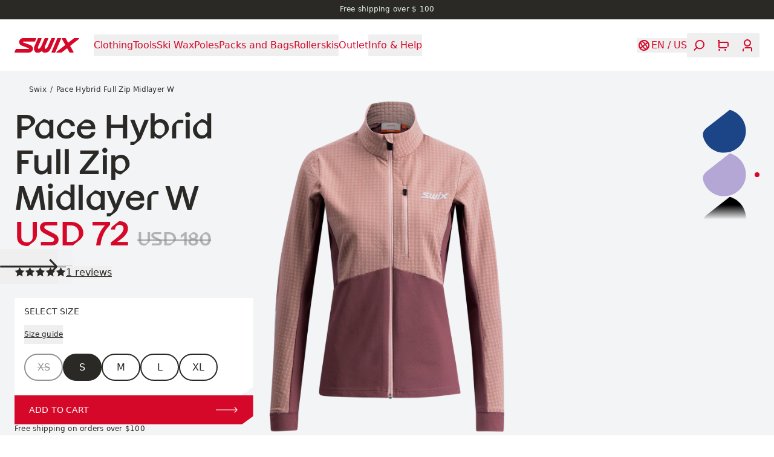

--- FILE ---
content_type: text/html; charset=utf-8
request_url: https://swixsport.com/us/clothing/women/midlayers/pace-hybrid-full-zip-midlayer-w--10069-23-80955
body_size: 34526
content:
<!DOCTYPE html><html dir="ltr" lang="en-US"><head><meta charSet="utf-8"/><meta name="viewport" content="width=device-width, initial-scale=1"/><title>Pace Hybrid Full Zip Midlayer W | Swix</title><meta property="og:title" content="Pace Hybrid Full Zip Midlayer W | Swix"/><meta name="description" content="Elevate your running game with our versatile 4-way stretch storm fleece jacket, perfect for year-round use. Designed for both performance and comfort, this jacket functions as a lightweight outer layer for cool runs or a warm midlayer during the winter season. It features a zippered chest pocket for secure storage, reflective details on the back and sleeves for added visibility, and watch-compatible cuffs for easy access to your tracker or watch. Whether you&#x27;re running or layering up, this jacket adapts to your needs, providing flexibility and style."/><meta property="og:type" content="product"/><meta property="og:image" content="https://brav-omnium.imgix.net/10069-23-80955/pictures-10069-23-80955-main01.png"/><link rel="canonical" href="https://swixsport.com/us/clothing/women/midlayers/pace-hybrid-full-zip-midlayer-w--10069-23-80955"/><script id="product-json-ld" type="application/ld+json">{"@context":"https://schema.org","@type":"Product","mpn":"10069-23-80955","color":"Light plum/Plum","name":"Pace Hybrid Full Zip Midlayer W","description":"Elevate your running game with our versatile 4-way stretch storm fleece jacket, perfect for year-round use. Designed for both performance and comfort, this jacket functions as a lightweight outer layer for cool runs or a warm midlayer during the winter season. It features a zippered chest pocket for secure storage, reflective details on the back and sleeves for added visibility, and watch-compatible cuffs for easy access to your tracker or watch. Whether you're running or layering up, this jacket adapts to your needs, providing flexibility and style.","image":["https://brav.imgix.net/10069-23-80955-main01.png","https://brav.imgix.net/10069-23-80955-back01.png","https://brav.imgix.net/10069-23-80955-detail106.png","https://brav.imgix.net/10069-23-80955-detail101.png","https://brav.imgix.net/10069-23-80955-detail105.png"],"brand":{"@type":"Brand","name":"Swix"},"offers":[{"@type":"Offer","gtin8":"7045952831626","url":"https://swixsport.com/us/clothing/women/midlayers/pace-hybrid-full-zip-midlayer-w--10069-23-80955","price":72,"priceCurrency":"USD","itemCondition":"https://schema.org/NewCondition","availability":"https://schema.org/OutOfStock","additionalProperty":{"@type":"PropertyValue","name":"Size","value":"XS"},"priceSpecification":{"@type":"UnitPriceSpecification","priceType":"https://schema.org/ListPrice","price":72,"priceCurrency":"USD"}},{"@type":"Offer","gtin8":"7045952831602","url":"https://swixsport.com/us/clothing/women/midlayers/pace-hybrid-full-zip-midlayer-w--10069-23-80955","price":72,"priceCurrency":"USD","itemCondition":"https://schema.org/NewCondition","availability":"https://schema.org/InStock","additionalProperty":{"@type":"PropertyValue","name":"Size","value":"S"},"priceSpecification":{"@type":"UnitPriceSpecification","priceType":"https://schema.org/ListPrice","price":72,"priceCurrency":"USD"}},{"@type":"Offer","gtin8":"7045952831596","url":"https://swixsport.com/us/clothing/women/midlayers/pace-hybrid-full-zip-midlayer-w--10069-23-80955","price":72,"priceCurrency":"USD","itemCondition":"https://schema.org/NewCondition","availability":"https://schema.org/InStock","additionalProperty":{"@type":"PropertyValue","name":"Size","value":"M"},"priceSpecification":{"@type":"UnitPriceSpecification","priceType":"https://schema.org/ListPrice","price":72,"priceCurrency":"USD"}},{"@type":"Offer","gtin8":"7045952831589","url":"https://swixsport.com/us/clothing/women/midlayers/pace-hybrid-full-zip-midlayer-w--10069-23-80955","price":72,"priceCurrency":"USD","itemCondition":"https://schema.org/NewCondition","availability":"https://schema.org/InStock","additionalProperty":{"@type":"PropertyValue","name":"Size","value":"L"},"priceSpecification":{"@type":"UnitPriceSpecification","priceType":"https://schema.org/ListPrice","price":72,"priceCurrency":"USD"}},{"@type":"Offer","gtin8":"7045952831619","url":"https://swixsport.com/us/clothing/women/midlayers/pace-hybrid-full-zip-midlayer-w--10069-23-80955","price":72,"priceCurrency":"USD","itemCondition":"https://schema.org/NewCondition","availability":"https://schema.org/InStock","additionalProperty":{"@type":"PropertyValue","name":"Size","value":"XL"},"priceSpecification":{"@type":"UnitPriceSpecification","priceType":"https://schema.org/ListPrice","price":72,"priceCurrency":"USD"}}]}</script><link rel="preload" as="image" imageSrcSet="https://brav.imgix.net/10069-23-80955-main01.png?auto=format&amp;fit=max&amp;w=256&amp;q=75 256w, https://brav.imgix.net/10069-23-80955-main01.png?auto=format&amp;fit=max&amp;w=384&amp;q=75 384w, https://brav.imgix.net/10069-23-80955-main01.png?auto=format&amp;fit=max&amp;w=640&amp;q=75 640w, https://brav.imgix.net/10069-23-80955-main01.png?auto=format&amp;fit=max&amp;w=750&amp;q=75 750w, https://brav.imgix.net/10069-23-80955-main01.png?auto=format&amp;fit=max&amp;w=828&amp;q=75 828w, https://brav.imgix.net/10069-23-80955-main01.png?auto=format&amp;fit=max&amp;w=1080&amp;q=75 1080w, https://brav.imgix.net/10069-23-80955-main01.png?auto=format&amp;fit=max&amp;w=1200&amp;q=75 1200w, https://brav.imgix.net/10069-23-80955-main01.png?auto=format&amp;fit=max&amp;w=1920&amp;q=75 1920w, https://brav.imgix.net/10069-23-80955-main01.png?auto=format&amp;fit=max&amp;w=2048&amp;q=75 2048w, https://brav.imgix.net/10069-23-80955-main01.png?auto=format&amp;fit=max&amp;w=3840&amp;q=75 3840w" imageSizes="
                  (orientation: portrait) 90vw,
                  (orientation: landscape) and (max-width: 1200px) 90vw,
                  (min-width: 1200px) and (max-height: 900px) 40vw,
                  (min-width: 1200px) and (min-height: 900px) 50vw,
                  90vw
                " fetchpriority="high"/><meta name="next-head-count" content="10"/><meta name="application-name" content="Swix"/><meta name="color-scheme" content="light"/><meta name="theme-color" media="(prefers-color-scheme: light)" content="#fff"/><meta name="theme-color" media="(prefers-color-scheme: dark)" content="#d60829"/><script async="" id="CookieConsent" type="text/javascript" data-culture="en" src="https://policy.app.cookieinformation.com/uc.js" data-gcm-version="2.0"></script><link data-next-font="" rel="preconnect" href="/" crossorigin="anonymous"/><link rel="preload" href="/_next/static/css/226a6dcc76553cad.css" as="style"/><link rel="stylesheet" href="/_next/static/css/226a6dcc76553cad.css" data-n-g=""/><noscript data-n-css=""></noscript><script defer="" nomodule="" src="/_next/static/chunks/polyfills-42372ed130431b0a.js"></script><script defer="" src="/_next/static/chunks/9134.1f8dac3992a16360.js"></script><script defer="" src="/_next/static/chunks/8734.f66fa9d710550b5c.js"></script><script defer="" src="/_next/static/chunks/8277.9f6326ea3d7c4be1.js"></script><script src="/_next/static/chunks/webpack-f8e5546f0437b5bb.js" defer=""></script><script src="/_next/static/chunks/framework-f30cbadcebab7629.js" defer=""></script><script src="/_next/static/chunks/main-b68770a332ba1f4f.js" defer=""></script><script src="/_next/static/chunks/pages/_app-e8ecb165d4b07668.js" defer=""></script><script src="/_next/static/chunks/pages/%5B%5B...uri%5D%5D-f834dfdc3e983ede.js" defer=""></script><script src="/_next/static/vElQ7gRDC4khUyts9Hj2E/_buildManifest.js" defer=""></script><script src="/_next/static/vElQ7gRDC4khUyts9Hj2E/_ssgManifest.js" defer=""></script></head><body><div id="__next"><a href="#main" class="sr-only focus-within:not-sr-only start-0 max-w-max rounded-ee-md bg-blue-500 text-white -translate-x-full transition-transform focus-within:fixed focus-within:translate-x-0 focus-within:duration-150 text-subtitle-1 bg-primary" style="z-index:9999"><span class="block px-4 py-1">Skip to content</span></a><aside class="text-caption text-2 h-status-height z-50" style="background-color:#2b2926;color:#e1f0e0"><a class="flex h-full max-w-full flex-1" style="outline-offset:-4px" href="/us/category/outlet"><div class="w-full flex-1 overflow-hidden whitespace-nowrap transition-opacity opacity-0 duration-200"><div class="flex justify-center gap-24 py-2"><div>Free shipping over $ 100 </div></div></div></a></aside><header role="banner" class="h-header-height px-grid-gap gap-grid-gap sticky top-0 z-40 flex items-center justify-between bg-transparent transition-colors duration-300 !bg-background text-primary"><a class="relative transition-opacity duration-300 active:opacity-50 active:duration-0" aria-label="Swix logo" href="/us"><svg xmlns="http://www.w3.org/2000/svg" fill="currentColor" viewBox="0 0 1154 260" class="h-6" aria-hidden="true"><path d="m387.21 7.58.011.02c-.081 1.67-1.131 4.37-1.131 4.37s-16.8 41.48-20.83 47.7c-1.08 1.66-2.19 2.35-2.85 2.68-1.23.62-2.08.87-3.79.95l-200.32-.03c-2.19.09-2.76.29-4.06.96-2.1 1.1-3.46 3.33-3.87 4.84-.72 2.64-.24 7.34 4.51 9.59 3.15 1.49 120.22 42.34 132.26 48.11 11.17 5.34 21.76 11.81 32.09 29.47 4.85 8.27 7.34 17.98 7.98 23.28.5 4 1.86 12.16-1 25.44-2.45 11.44-7.82 21.27-15.04 29.64-10.45 12.11-23.31 18.22-31.01 20.58-8.3 2.54-15.34 3.79-25.33 4.29H9.14c-1.7-.04-3.76-.61-5.23-1.8-1.42-1.16-2.41-2.78-2.75-4.07-.48-1.75-.43-3.47.32-5.45 1.73-4.53 20.66-47.49 20.66-47.49 1.02-1.8 2.31-2.85 3.37-3.43.5-.29 1.68-.83 3.44-.94l.73-.01h217.56c.45 0 .75-.03.75-.03 4.59 0 6.2-1.86 7.03-2.84 1.82-2.17 2.08-5.46 1.44-7.3-.75-2.17-1.82-3.47-3.95-4.84-1.42-.91-121.63-45.06-127.33-47.8-6.64-3.17-13.12-7.15-16.32-9.72-5.25-4.22-9.43-9.01-13.27-14.17-4.26-5.72-8.59-15.24-10.06-20.84-2.77-10.52-2.73-15.14-2.73-19.76 0-9.35 2.44-18.18 4.52-23.41 2.63-6.59 7.09-14.84 11.8-20.15 7.67-8.66 16.81-15.53 26.24-19.29C133.25 3 140.2.92 150.55.26h226.99c2.01 0 3.83-.12 5.68.65 1.32.56 2.08 1.23 2.43 1.66.6.71 1.69 2.31 1.56 5.01m271.32-3.05c.94-1.58 1.88-2.5 2.34-2.88 1.19-.93 3.06-1.47 4.7-1.44h49.49c4.66.19 6.22 2.6 6.68 3.2 1.07 1.39 2.27 4.12 1.02 7.69l-64.42 150.79c-19.56 45.18-49.47 98.53-97.13 97.53h-42.65c-3.17-.08-5.44-1.85-5.44-1.85-9.8-7.14-11.99-10.3-18.44-20.02-1.16-1.64-3.03-2.96-5.21-3.46-3.58-.7-6.27.7-8 2.36-11.16 9.84-30.12 22.67-44.9 22.98H385.4c-2.41 0-4.12-.91-4.71-1.36-19.83-15.05-45.82-56.6-27.88-103.73L416.16 4.83c.64-1.34 1.58-2.3 2.7-3.13.94-.69 2.71-1.5 4.36-1.5h52.73c2.06 0 4.61.84 6.43 3.22 1.27 1.68 2.34 3.98 1.27 7.59l-59.39 133.74c-17.97 40.38 2.45 47.73 3.81 48.09 1.81.13 25.21.32 49.52-50.77L537.35 5.1c.72-1.26 1.67-2.63 2.75-3.35 1.17-.8 2.24-1.44 4.67-1.55h51.03c3.98 0 6.1 2.41 6.85 4.06.62 1.36 1.53 3.43.51 6.63-.66 2.08-59.98 137.3-59.98 137.3-15.06 33.44 7.09 44.98 8.16 45.13.95-.06 24.44-4.54 39.48-36.18L658.53 4.51zM1066.56.24l78.97.02c4.99.45 6.86 3.67 7.6 5.91 1.01 3.1-.3 6.55-2.33 8.26-1.02.85-130.94 103.37-154.56 122.82-2.25 2.01-4.36 6.52-.39 12.25 15.46 22.24 56.02 95.94 56.48 96.94 1.26 2.73 1.41 6.29-.75 9.41-2.22 3.22-5.69 3.5-8.21 3.59l-57 .02c-2.39-.23-3.95-1.18-5.19-2.58-.63-.71-1.12-1.42-1.58-2.25l-36.21-64.28c-1.68-2.91-4.5-4.35-7.3-4.38-2.89-.02-4.96 1.67-5.88 2.4l-89.04 69.3c-2.02 1.6-3.63 1.75-5.57 1.8h-79.89c-4.69.02-6.9-3.61-7.43-5.12-1.39-3.96.43-7.25 2.41-8.99 1.01-.89 149.27-116.28 150.4-117.23 3.06-2.51 3.78-7.06 1.71-10.51-1.2-2.01-59.45-105.47-59.45-105.47-1.25-2.4-1.55-5.74.38-8.55 1.76-2.57 4.52-3.18 6.68-3.39h56.53c2.6.13 4.8 1.7 6.1 4.19.54 1.02 39.42 69.87 39.93 70.73 1.58 2.64 4.46 4.03 6.88 4.09 2.25.05 4.81-1.18 5.63-1.87 1.03-.86 95.11-73.94 95.88-74.47 1.09-.75 2.43-2.41 5.2-2.64M822.49.21l.01-.01c4.3 0 5.98 2.46 6.46 3.1.62.82 1.12 2.35 1.3 3.43.39 2.15-.16 4.01-.4 4.72-.22.71-102.5 242.99-102.5 242.99s-1.25 3.02-3.72 4.12c-1.54.68-3.53.87-3.53.87H667.8c-3.3 0-6.14-2.37-7.02-4.48-.81-1.93-.96-3.76-.38-6.01.63-2.24 4.17-9.57 4.17-9.57L761.72 8.86s1.2-3.05 2.23-4.89c.54-.93 1.78-2.18 2.61-2.67 2.18-1.26 4.27-1.09 4.27-1.09z"></path></svg></a><nav class="text-subtitle-1 mask-scroll-x-4 -start-grid-gap hide-scrollbars h-header-height relative items-center justify-start overflow-x-auto pe-4 hidden lg:flex" aria-label="Navigation"><div class="px-grid-gap flex items-center gap-x-6"><button type="button" class="relative shrink-0 py-2 transition-opacity opacity-100 duration-500" style="transition-delay:0ms" aria-label="Open Clothing" aria-current="false"><svg viewBox="0 0 0 0" xmlns="http://www.w3.org/2000/svg" role="progressbar" class="absolute start-1/2 top-1/2" width="0" height="0" aria-valuetext="Loading..." aria-busy="true" aria-live="polite" style="display:none;transform:translate(-50%, -50%);transform-origin:top left" aria-hidden="true"><circle cx="0" cy="0" r="0" fill="none" stroke="black" stroke-width="0" stroke-dasharray="0px 0px" stroke-dashoffset="0" stroke-linecap="round" style="stroke-dashoffset:0"></circle></svg><span class="opacity-100 duration-300 hover:opacity-50 transition-opacity">Clothing</span></button><button type="button" class="relative shrink-0 py-2 transition-opacity opacity-100 duration-500" style="transition-delay:64ms" aria-label="Open Tools" aria-current="false"><svg viewBox="0 0 0 0" xmlns="http://www.w3.org/2000/svg" role="progressbar" class="absolute start-1/2 top-1/2" width="0" height="0" aria-valuetext="Loading..." aria-busy="true" aria-live="polite" style="display:none;transform:translate(-50%, -50%);transform-origin:top left" aria-hidden="true"><circle cx="0" cy="0" r="0" fill="none" stroke="black" stroke-width="0" stroke-dasharray="0px 0px" stroke-dashoffset="0" stroke-linecap="round" style="stroke-dashoffset:0"></circle></svg><span class="opacity-100 duration-300 hover:opacity-50 transition-opacity">Tools</span></button><button type="button" class="relative shrink-0 py-2 transition-opacity opacity-100 duration-500" style="transition-delay:128ms" aria-label="Open Ski Wax" aria-current="false"><svg viewBox="0 0 0 0" xmlns="http://www.w3.org/2000/svg" role="progressbar" class="absolute start-1/2 top-1/2" width="0" height="0" aria-valuetext="Loading..." aria-busy="true" aria-live="polite" style="display:none;transform:translate(-50%, -50%);transform-origin:top left" aria-hidden="true"><circle cx="0" cy="0" r="0" fill="none" stroke="black" stroke-width="0" stroke-dasharray="0px 0px" stroke-dashoffset="0" stroke-linecap="round" style="stroke-dashoffset:0"></circle></svg><span class="opacity-100 duration-300 hover:opacity-50 transition-opacity">Ski Wax</span></button><button type="button" class="relative shrink-0 py-2 transition-opacity opacity-100 duration-500" style="transition-delay:192ms" aria-label="Open Poles" aria-current="false"><svg viewBox="0 0 0 0" xmlns="http://www.w3.org/2000/svg" role="progressbar" class="absolute start-1/2 top-1/2" width="0" height="0" aria-valuetext="Loading..." aria-busy="true" aria-live="polite" style="display:none;transform:translate(-50%, -50%);transform-origin:top left" aria-hidden="true"><circle cx="0" cy="0" r="0" fill="none" stroke="black" stroke-width="0" stroke-dasharray="0px 0px" stroke-dashoffset="0" stroke-linecap="round" style="stroke-dashoffset:0"></circle></svg><span class="opacity-100 duration-300 hover:opacity-50 transition-opacity">Poles</span></button><button type="button" class="relative shrink-0 py-2 transition-opacity opacity-100 duration-500" style="transition-delay:256ms" aria-label="Open Packs and Bags" aria-current="false"><svg viewBox="0 0 0 0" xmlns="http://www.w3.org/2000/svg" role="progressbar" class="absolute start-1/2 top-1/2" width="0" height="0" aria-valuetext="Loading..." aria-busy="true" aria-live="polite" style="display:none;transform:translate(-50%, -50%);transform-origin:top left" aria-hidden="true"><circle cx="0" cy="0" r="0" fill="none" stroke="black" stroke-width="0" stroke-dasharray="0px 0px" stroke-dashoffset="0" stroke-linecap="round" style="stroke-dashoffset:0"></circle></svg><span class="opacity-100 duration-300 hover:opacity-50 transition-opacity">Packs and Bags</span></button><button type="button" class="relative shrink-0 py-2 transition-opacity opacity-100 duration-500" style="transition-delay:320ms" aria-label="Open Rollerskis " aria-current="false"><svg viewBox="0 0 0 0" xmlns="http://www.w3.org/2000/svg" role="progressbar" class="absolute start-1/2 top-1/2" width="0" height="0" aria-valuetext="Loading..." aria-busy="true" aria-live="polite" style="display:none;transform:translate(-50%, -50%);transform-origin:top left" aria-hidden="true"><circle cx="0" cy="0" r="0" fill="none" stroke="black" stroke-width="0" stroke-dasharray="0px 0px" stroke-dashoffset="0" stroke-linecap="round" style="stroke-dashoffset:0"></circle></svg><span class="opacity-100 duration-300 hover:opacity-50 transition-opacity">Rollerskis </span></button><a target="_self" class="shrink-0 py-2 transition-opacity opacity-100 duration-500" style="transition-delay:384ms" href="https://teamswix.com/outlet/?v=Products"><span class="opacity-100 duration-300 hover:opacity-50 transition-opacity">Outlet</span></a><button type="button" class="relative shrink-0 py-2 transition-opacity opacity-100 duration-500" style="transition-delay:448ms" aria-label="Open Info &amp; Help" aria-current="false"><svg viewBox="0 0 0 0" xmlns="http://www.w3.org/2000/svg" role="progressbar" class="absolute start-1/2 top-1/2" width="0" height="0" aria-valuetext="Loading..." aria-busy="true" aria-live="polite" style="display:none;transform:translate(-50%, -50%);transform-origin:top left" aria-hidden="true"><circle cx="0" cy="0" r="0" fill="none" stroke="black" stroke-width="0" stroke-dasharray="0px 0px" stroke-dashoffset="0" stroke-linecap="round" style="stroke-dashoffset:0"></circle></svg><span class="opacity-100 duration-300 hover:opacity-50 transition-opacity">Info &amp; Help</span></button></div></nav><div class="hidden"><div class="px-grid-gap sticky top-0 z-10 mb-6 flex h-20 shrink-0 items-center justify-between text-background bg-primary"><button type="button" class="relative relative -start-2 aspect-square p-2 opacity-0" disabled="" aria-label="Go back"><svg viewBox="0 0 0 0" xmlns="http://www.w3.org/2000/svg" role="progressbar" class="absolute start-1/2 top-1/2" width="0" height="0" aria-valuetext="Loading..." aria-busy="true" aria-live="polite" style="display:none;transform:translate(-50%, -50%);transform-origin:top left" aria-hidden="true"><circle cx="0" cy="0" r="0" fill="none" stroke="black" stroke-width="0" stroke-dasharray="0px 0px" stroke-dashoffset="0" stroke-linecap="round" style="stroke-dashoffset:0"></circle></svg><svg xmlns="http://www.w3.org/2000/svg" fill="currentColor" viewBox="0 0 24 24" class="w-6" aria-hidden="true"><path d="m15.382 22-9.059-9.18c-.431-.437-.431-1.166 0-1.639L15.382 2 17 3.639l-8.268 8.379L17 20.397z"></path></svg></button><button type="button" class="relative relative -end-2 aspect-square p-2" aria-label="Close"><svg viewBox="0 0 0 0" xmlns="http://www.w3.org/2000/svg" role="progressbar" class="absolute start-1/2 top-1/2" width="0" height="0" aria-valuetext="Loading..." aria-busy="true" aria-live="polite" style="display:none;transform:translate(-50%, -50%);transform-origin:top left" aria-hidden="true"><circle cx="0" cy="0" r="0" fill="none" stroke="black" stroke-width="0" stroke-dasharray="0px 0px" stroke-dashoffset="0" stroke-linecap="round" style="stroke-dashoffset:0"></circle></svg><svg xmlns="http://www.w3.org/2000/svg" fill="currentColor" viewBox="0 0 24 24" class="w-6" aria-hidden="true"><path d="M11.968 12.885a1.02 1.02 0 0 1-.72-.291L3.001 4.441l1.473-1.456L12 10.426l7.527-7.441L21 4.441l-8.247 8.153q-.393.291-.785.291"></path><path d="M12.033 10.815a1.02 1.02 0 0 1 .72.291L21 19.259l-1.473 1.456L12 13.274l-7.527 7.441L3 19.259l8.247-8.153q.393-.291.785-.291z"></path></svg></button></div><div class="px-grid-gap mb-6 last:mb-0"><button type="button" class="relative text-h4 flex w-full items-center justify-between text-start text-white group-hover:opacity-70 transition-opacity hover:!opacity-100 duration-300" aria-expanded="false" aria-controls=":Rdj7b6: :Rdj7b6H1:"><svg viewBox="0 0 0 0" xmlns="http://www.w3.org/2000/svg" role="progressbar" class="absolute start-1/2 top-1/2" width="0" height="0" aria-valuetext="Loading..." aria-busy="true" aria-live="polite" style="display:none;transform:translate(-50%, -50%);transform-origin:top left" aria-hidden="true"><circle cx="0" cy="0" r="0" fill="none" stroke="black" stroke-width="0" stroke-dasharray="0px 0px" stroke-dashoffset="0" stroke-linecap="round" style="stroke-dashoffset:0"></circle></svg>Clothing<svg xmlns="http://www.w3.org/2000/svg" fill="currentColor" viewBox="0 0 24 24" class="me-0.5 w-5" aria-hidden="true"><path d="M8.636 22 7 20.364 15.364 12 7 3.636 8.636 2l9.164 9.164c.436.436.436 1.164 0 1.636z"></path></svg></button><div id=":Rdj7b6H1:" class="bg-primary xs:pe-0 fixed start-0 top-0 z-10 flex h-full w-full max-w-md flex-col pe-8" data-panel="true" hidden="" style="display:none"><div class="flex h-full flex-col overflow-y-auto overscroll-contain"><div class="px-grid-gap sticky top-0 z-10 mb-6 flex h-20 shrink-0 items-center justify-between text-background bg-primary"><button type="button" class="relative relative -start-2 aspect-square p-2" aria-label="Go back"><svg viewBox="0 0 0 0" xmlns="http://www.w3.org/2000/svg" role="progressbar" class="absolute start-1/2 top-1/2" width="0" height="0" aria-valuetext="Loading..." aria-busy="true" aria-live="polite" style="display:none;transform:translate(-50%, -50%);transform-origin:top left" aria-hidden="true"><circle cx="0" cy="0" r="0" fill="none" stroke="black" stroke-width="0" stroke-dasharray="0px 0px" stroke-dashoffset="0" stroke-linecap="round" style="stroke-dashoffset:0"></circle></svg><svg xmlns="http://www.w3.org/2000/svg" fill="currentColor" viewBox="0 0 24 24" class="w-6" aria-hidden="true"><path d="m15.382 22-9.059-9.18c-.431-.437-.431-1.166 0-1.639L15.382 2 17 3.639l-8.268 8.379L17 20.397z"></path></svg></button><a href="/us/category/clothing"><h3 class="text-subtitle-1">Clothing</h3></a><button type="button" class="relative relative -end-2 aspect-square p-2" aria-label="Close"><svg viewBox="0 0 0 0" xmlns="http://www.w3.org/2000/svg" role="progressbar" class="absolute start-1/2 top-1/2" width="0" height="0" aria-valuetext="Loading..." aria-busy="true" aria-live="polite" style="display:none;transform:translate(-50%, -50%);transform-origin:top left" aria-hidden="true"><circle cx="0" cy="0" r="0" fill="none" stroke="black" stroke-width="0" stroke-dasharray="0px 0px" stroke-dashoffset="0" stroke-linecap="round" style="stroke-dashoffset:0"></circle></svg><svg xmlns="http://www.w3.org/2000/svg" fill="currentColor" viewBox="0 0 24 24" class="w-6" aria-hidden="true"><path d="M11.968 12.885a1.02 1.02 0 0 1-.72-.291L3.001 4.441l1.473-1.456L12 10.426l7.527-7.441L21 4.441l-8.247 8.153q-.393.291-.785.291"></path><path d="M12.033 10.815a1.02 1.02 0 0 1 .72.291L21 19.259l-1.473 1.456L12 13.274l-7.527 7.441L3 19.259l8.247-8.153q.393-.291.785-.291z"></path></svg></button></div><div class="px-grid-gap"><a target="_self" class="text-h4 flex w-full items-center justify-between text-start text-white group-hover:opacity-70 transition-opacity hover:!opacity-100 duration-300 mb-6 block" href="/us/category/clothing">All Clothing</a></div><div class="px-grid-gap mb-6 last:mb-0"><button type="button" class="relative text-h4 flex w-full items-center justify-between text-start text-white group-hover:opacity-70 transition-opacity hover:!opacity-100 duration-300" aria-expanded="false" aria-controls=":R1fkdj7b6: :R1fkdj7b6H1:"><svg viewBox="0 0 0 0" xmlns="http://www.w3.org/2000/svg" role="progressbar" class="absolute start-1/2 top-1/2" width="0" height="0" aria-valuetext="Loading..." aria-busy="true" aria-live="polite" style="display:none;transform:translate(-50%, -50%);transform-origin:top left" aria-hidden="true"><circle cx="0" cy="0" r="0" fill="none" stroke="black" stroke-width="0" stroke-dasharray="0px 0px" stroke-dashoffset="0" stroke-linecap="round" style="stroke-dashoffset:0"></circle></svg>Men<svg xmlns="http://www.w3.org/2000/svg" fill="currentColor" viewBox="0 0 24 24" class="me-0.5 w-5" aria-hidden="true"><path d="M8.636 22 7 20.364 15.364 12 7 3.636 8.636 2l9.164 9.164c.436.436.436 1.164 0 1.636z"></path></svg></button><div id=":R1fkdj7b6H1:" class="bg-background xs:pe-0 fixed start-0 top-0 z-10 flex h-full w-full max-w-md flex-col overflow-y-auto overscroll-contain pe-8" data-panel="true" hidden="" style="display:none"><div class="px-grid-gap sticky top-0 z-10 mb-6 flex h-20 shrink-0 items-center justify-between text-default bg-background"><button type="button" class="relative relative -start-2 aspect-square p-2" aria-label="Go back"><svg viewBox="0 0 0 0" xmlns="http://www.w3.org/2000/svg" role="progressbar" class="absolute start-1/2 top-1/2" width="0" height="0" aria-valuetext="Loading..." aria-busy="true" aria-live="polite" style="display:none;transform:translate(-50%, -50%);transform-origin:top left" aria-hidden="true"><circle cx="0" cy="0" r="0" fill="none" stroke="black" stroke-width="0" stroke-dasharray="0px 0px" stroke-dashoffset="0" stroke-linecap="round" style="stroke-dashoffset:0"></circle></svg><svg xmlns="http://www.w3.org/2000/svg" fill="currentColor" viewBox="0 0 24 24" class="w-6" aria-hidden="true"><path d="m15.382 22-9.059-9.18c-.431-.437-.431-1.166 0-1.639L15.382 2 17 3.639l-8.268 8.379L17 20.397z"></path></svg></button><a href="/us/category/clothing/men"><h3 class="text-subtitle-1">Men</h3></a><button type="button" class="relative relative -end-2 aspect-square p-2" aria-label="Close"><svg viewBox="0 0 0 0" xmlns="http://www.w3.org/2000/svg" role="progressbar" class="absolute start-1/2 top-1/2" width="0" height="0" aria-valuetext="Loading..." aria-busy="true" aria-live="polite" style="display:none;transform:translate(-50%, -50%);transform-origin:top left" aria-hidden="true"><circle cx="0" cy="0" r="0" fill="none" stroke="black" stroke-width="0" stroke-dasharray="0px 0px" stroke-dashoffset="0" stroke-linecap="round" style="stroke-dashoffset:0"></circle></svg><svg xmlns="http://www.w3.org/2000/svg" fill="currentColor" viewBox="0 0 24 24" class="w-6" aria-hidden="true"><path d="M11.968 12.885a1.02 1.02 0 0 1-.72-.291L3.001 4.441l1.473-1.456L12 10.426l7.527-7.441L21 4.441l-8.247 8.153q-.393.291-.785.291"></path><path d="M12.033 10.815a1.02 1.02 0 0 1 .72.291L21 19.259l-1.473 1.456L12 13.274l-7.527 7.441L3 19.259l8.247-8.153q.393-.291.785-.291z"></path></svg></button></div><a target="_self" class="mx-grid-gap mb-7 block" href="/us/category/clothing/men"><h3 class="button text-primary w-fit uppercase">Explore all Men<!-- --> <svg xmlns="http://www.w3.org/2000/svg" fill="currentColor" viewBox="0 0 84 22" aria-hidden="true"><path d="m72.969 21.818-1.859-1.859 7.655-7.631H.212V9.672h78.553L71.11 2.017 72.969.182 83.788 11z"></path></svg></h3></a><div class="text-subtitle-1 text-text-primary px-grid-gap mb-12 columns-2"><a target="_self" class="mb-6 line-clamp-2 break-inside-avoid-column duration-300 hover:opacity-70" href="/us/category/clothing/men/jackets">Jackets</a><a target="_self" class="mb-6 line-clamp-2 break-inside-avoid-column duration-300 hover:opacity-70" href="/us/category/clothing/men/vests">Vests</a><a target="_self" class="mb-6 line-clamp-2 break-inside-avoid-column duration-300 hover:opacity-70" href="/us/category/clothing/men/pants">Pants</a><a target="_self" class="mb-6 line-clamp-2 break-inside-avoid-column duration-300 hover:opacity-70" href="/us/category/clothing/men/tights">Tights</a><a target="_self" class="mb-6 line-clamp-2 break-inside-avoid-column duration-300 hover:opacity-70" href="/us/category/clothing/men/shorts">Shorts</a><a target="_self" class="mb-6 line-clamp-2 break-inside-avoid-column duration-300 hover:opacity-70" href="/us/category/clothing/men/baselayer">Baselayer</a><a target="_self" class="mb-6 line-clamp-2 break-inside-avoid-column duration-300 hover:opacity-70" href="/us/category/clothing/men/midlayers">Midlayers</a><a target="_self" class="mb-6 line-clamp-2 break-inside-avoid-column duration-300 hover:opacity-70" href="/us/category/clothing/men/t-shirts-and-tops">T-shirt and Tops</a><a target="_self" class="mb-6 line-clamp-2 break-inside-avoid-column duration-300 hover:opacity-70" href="/us/category/clothing/men/headwear">Headwear</a><a target="_self" class="mb-6 line-clamp-2 break-inside-avoid-column duration-300 hover:opacity-70" href="/us/category/clothing/men/gloves-and-mittens">Gloves and Mittens</a><a target="_self" class="mb-6 line-clamp-2 break-inside-avoid-column duration-300 hover:opacity-70" href="/us/category/clothing/men/racing-suits">Racing Suits</a></div><div class="mb-grid-gap px-grid-gap flex flex-col gap-6"><a target="_self" class="block" style="clip-path:polygon(
    0px 0%,
    calc(100% - 0px) 0%,
    100% 0px,
    100% calc(100% - 50px),
    calc(100% - 68.435px) 100%,
    0px 100%,
    0% calc(100% - 0px),
    0% 0px
  )" href="/us/category/outlet/men"><figure class="relative flex aspect-square w-full items-end"><span class="block bg-gray-100 absolute start-0 top-0 h-full w-full" style="aspect-ratio:5472 / 3648"></span><figcaption class="px-grid-gap z-10 flex w-full flex-col justify-end gap-6 py-6 contrast-more:bg-black/75" style="background:linear-gradient(180deg, rgba(0, 0, 0) 0%, 0.5) 80%, 100%)"><h4 class="text-h3 text-background -mb-2">Outlet - men</h4><p class="button text-background w-fit">Products with a discounted price<!-- --> <svg xmlns="http://www.w3.org/2000/svg" fill="currentColor" viewBox="0 0 84 22" aria-hidden="true"><path d="m72.969 21.818-1.859-1.859 7.655-7.631H.212V9.672h78.553L71.11 2.017 72.969.182 83.788 11z"></path></svg></p></figcaption></figure></a></div></div></div><div class="px-grid-gap mb-6 last:mb-0"><button type="button" class="relative text-h4 flex w-full items-center justify-between text-start text-white group-hover:opacity-70 transition-opacity hover:!opacity-100 duration-300" aria-expanded="false" aria-controls=":R2fkdj7b6: :R2fkdj7b6H1:"><svg viewBox="0 0 0 0" xmlns="http://www.w3.org/2000/svg" role="progressbar" class="absolute start-1/2 top-1/2" width="0" height="0" aria-valuetext="Loading..." aria-busy="true" aria-live="polite" style="display:none;transform:translate(-50%, -50%);transform-origin:top left" aria-hidden="true"><circle cx="0" cy="0" r="0" fill="none" stroke="black" stroke-width="0" stroke-dasharray="0px 0px" stroke-dashoffset="0" stroke-linecap="round" style="stroke-dashoffset:0"></circle></svg>Womens<svg xmlns="http://www.w3.org/2000/svg" fill="currentColor" viewBox="0 0 24 24" class="me-0.5 w-5" aria-hidden="true"><path d="M8.636 22 7 20.364 15.364 12 7 3.636 8.636 2l9.164 9.164c.436.436.436 1.164 0 1.636z"></path></svg></button><div id=":R2fkdj7b6H1:" class="bg-background xs:pe-0 fixed start-0 top-0 z-10 flex h-full w-full max-w-md flex-col overflow-y-auto overscroll-contain pe-8" data-panel="true" hidden="" style="display:none"><div class="px-grid-gap sticky top-0 z-10 mb-6 flex h-20 shrink-0 items-center justify-between text-default bg-background"><button type="button" class="relative relative -start-2 aspect-square p-2" aria-label="Go back"><svg viewBox="0 0 0 0" xmlns="http://www.w3.org/2000/svg" role="progressbar" class="absolute start-1/2 top-1/2" width="0" height="0" aria-valuetext="Loading..." aria-busy="true" aria-live="polite" style="display:none;transform:translate(-50%, -50%);transform-origin:top left" aria-hidden="true"><circle cx="0" cy="0" r="0" fill="none" stroke="black" stroke-width="0" stroke-dasharray="0px 0px" stroke-dashoffset="0" stroke-linecap="round" style="stroke-dashoffset:0"></circle></svg><svg xmlns="http://www.w3.org/2000/svg" fill="currentColor" viewBox="0 0 24 24" class="w-6" aria-hidden="true"><path d="m15.382 22-9.059-9.18c-.431-.437-.431-1.166 0-1.639L15.382 2 17 3.639l-8.268 8.379L17 20.397z"></path></svg></button><a href="/us/category/clothing/women"><h3 class="text-subtitle-1">Womens</h3></a><button type="button" class="relative relative -end-2 aspect-square p-2" aria-label="Close"><svg viewBox="0 0 0 0" xmlns="http://www.w3.org/2000/svg" role="progressbar" class="absolute start-1/2 top-1/2" width="0" height="0" aria-valuetext="Loading..." aria-busy="true" aria-live="polite" style="display:none;transform:translate(-50%, -50%);transform-origin:top left" aria-hidden="true"><circle cx="0" cy="0" r="0" fill="none" stroke="black" stroke-width="0" stroke-dasharray="0px 0px" stroke-dashoffset="0" stroke-linecap="round" style="stroke-dashoffset:0"></circle></svg><svg xmlns="http://www.w3.org/2000/svg" fill="currentColor" viewBox="0 0 24 24" class="w-6" aria-hidden="true"><path d="M11.968 12.885a1.02 1.02 0 0 1-.72-.291L3.001 4.441l1.473-1.456L12 10.426l7.527-7.441L21 4.441l-8.247 8.153q-.393.291-.785.291"></path><path d="M12.033 10.815a1.02 1.02 0 0 1 .72.291L21 19.259l-1.473 1.456L12 13.274l-7.527 7.441L3 19.259l8.247-8.153q.393-.291.785-.291z"></path></svg></button></div><a target="_self" class="mx-grid-gap mb-7 block" href="/us/category/clothing/women"><h3 class="button text-primary w-fit uppercase">Explore all Womens<!-- --> <svg xmlns="http://www.w3.org/2000/svg" fill="currentColor" viewBox="0 0 84 22" aria-hidden="true"><path d="m72.969 21.818-1.859-1.859 7.655-7.631H.212V9.672h78.553L71.11 2.017 72.969.182 83.788 11z"></path></svg></h3></a><div class="text-subtitle-1 text-text-primary px-grid-gap mb-12 columns-2"><a target="_self" class="mb-6 line-clamp-2 break-inside-avoid-column duration-300 hover:opacity-70" href="/us/category/clothing/women/jackets">Jackets</a><a target="_self" class="mb-6 line-clamp-2 break-inside-avoid-column duration-300 hover:opacity-70" href="/us/category/clothing/women/vests">Vests</a><a target="_self" class="mb-6 line-clamp-2 break-inside-avoid-column duration-300 hover:opacity-70" href="/us/category/clothing/women/pants">Pants</a><a target="_self" class="mb-6 line-clamp-2 break-inside-avoid-column duration-300 hover:opacity-70" href="/us/category/clothing/women/tights">Tights</a><a target="_self" class="mb-6 line-clamp-2 break-inside-avoid-column duration-300 hover:opacity-70" href="/us/category/clothing/women/shorts">Shorts</a><a target="_self" class="mb-6 line-clamp-2 break-inside-avoid-column duration-300 hover:opacity-70" href="/us/category/clothing/women/baselayer">Baselayer</a><a target="_self" class="mb-6 line-clamp-2 break-inside-avoid-column duration-300 hover:opacity-70" href="/us/category/clothing/women/midlayers">Midlayers</a><a target="_self" class="mb-6 line-clamp-2 break-inside-avoid-column duration-300 hover:opacity-70" href="/us/category/clothing/women/t-shirts-and-tops">T-shirt and Tops</a><a target="_self" class="mb-6 line-clamp-2 break-inside-avoid-column duration-300 hover:opacity-70" href="/us/category/clothing/women/headwear">Headwear</a><a target="_self" class="mb-6 line-clamp-2 break-inside-avoid-column duration-300 hover:opacity-70" href="/us/category/clothing/women/gloves-and-mittens">Gloves and Mittens</a><a target="_self" class="mb-6 line-clamp-2 break-inside-avoid-column duration-300 hover:opacity-70" href="/us/category/clothing/women/underwear">Underwear</a><a target="_self" class="mb-6 line-clamp-2 break-inside-avoid-column duration-300 hover:opacity-70" href="/us/category/clothing/women/socks">Socks</a><a target="_self" class="mb-6 line-clamp-2 break-inside-avoid-column duration-300 hover:opacity-70" href="/us/category/clothing/women/racing-suits">Racing Suits</a></div><div class="mb-grid-gap px-grid-gap flex flex-col gap-6"><a target="_self" class="block" style="clip-path:polygon(
    0px 0%,
    calc(100% - 0px) 0%,
    100% 0px,
    100% calc(100% - 50px),
    calc(100% - 68.435px) 100%,
    0px 100%,
    0% calc(100% - 0px),
    0% 0px
  )" href="/us/category/outlet/women"><figure class="relative flex aspect-square w-full items-end"><span class="block bg-gray-100 absolute start-0 top-0 h-full w-full" style="aspect-ratio:8640 / 5760"></span><figcaption class="px-grid-gap z-10 flex w-full flex-col justify-end gap-6 py-6 contrast-more:bg-black/75" style="background:linear-gradient(180deg, rgba(0, 0, 0) 0%, 0.5) 80%, 100%)"><h4 class="text-h3 text-background -mb-2">Outlet - women</h4><p class="button text-background w-fit">Products with a discounted price<!-- --> <svg xmlns="http://www.w3.org/2000/svg" fill="currentColor" viewBox="0 0 84 22" aria-hidden="true"><path d="m72.969 21.818-1.859-1.859 7.655-7.631H.212V9.672h78.553L71.11 2.017 72.969.182 83.788 11z"></path></svg></p></figcaption></figure></a></div></div></div><aside class="px-grid-gap mt-auto py-12" aria-label="Navigation footer"><div class="text-h6 mb-6 flex flex-col gap-2.5 text-white"><a target="_self" class="transition-opacity duration-300 hover:opacity-70" href="/us/category/outlet">Outlet</a><a target="_self" class="transition-opacity duration-300 hover:opacity-70" href="/us/articles/find-your-size">Find your size</a><a target="_self" class="transition-opacity duration-300 hover:opacity-70" href="/us/customer-service">Customer Service</a></div><div class="flex items-center gap-7"><button type="button" class="relative text-background text-subtitle-1 flex items-center gap-2 transition-opacity duration-300 hover:opacity-70"><svg viewBox="0 0 0 0" xmlns="http://www.w3.org/2000/svg" role="progressbar" class="absolute start-1/2 top-1/2" width="0" height="0" aria-valuetext="Loading..." aria-busy="true" aria-live="polite" style="display:none;transform:translate(-50%, -50%);transform-origin:top left" aria-hidden="true"><circle cx="0" cy="0" r="0" fill="none" stroke="black" stroke-width="0" stroke-dasharray="0px 0px" stroke-dashoffset="0" stroke-linecap="round" style="stroke-dashoffset:0"></circle></svg><svg xmlns="http://www.w3.org/2000/svg" fill="currentColor" viewBox="0 0 24 24" class="w-6" aria-hidden="true"><path d="M17.016 15.016H8.54l-2.54 2h12v5.016h2V18a2.98 2.98 0 0 0-2.984-2.984"></path><path d="M4 22h2v-4.984l-2 1.556zm8-8a6.02 6.02 0 0 0 6-6 6.02 6.02 0 0 0-6-6 6.02 6.02 0 0 0-6 6c0 3.302 2.667 6 6 6m0-10c2.222 0 4 1.81 4 4 0 2.222-1.809 4-4 4s-4-1.809-4-4c0-2.222 1.778-4 4-4"></path></svg><span>Login</span></button><button type="button" class="relative text-background text-subtitle-1 flex items-center gap-2 transition-opacity duration-300 hover:opacity-70" aria-label="Choose country"><svg viewBox="0 0 0 0" xmlns="http://www.w3.org/2000/svg" role="progressbar" class="absolute start-1/2 top-1/2" width="0" height="0" aria-valuetext="Loading..." aria-busy="true" aria-live="polite" style="display:none;transform:translate(-50%, -50%);transform-origin:top left" aria-hidden="true"><circle cx="0" cy="0" r="0" fill="none" stroke="black" stroke-width="0" stroke-dasharray="0px 0px" stroke-dashoffset="0" stroke-linecap="round" style="stroke-dashoffset:0"></circle></svg><svg xmlns="http://www.w3.org/2000/svg" fill="currentColor" viewBox="0 0 24 24" class="w-6" aria-hidden="true"><path d="M19.144 6.512c-1.46-1.906-3.587-3.146-5.969-3.431A8.96 8.96 0 0 0 6.508 4.86c-3.937 3.018-4.667 8.706-1.651 12.646 1.46 1.906 3.587 3.146 5.969 3.432.413.064.794.064 1.175.064a8.82 8.82 0 0 0 5.461-1.875c3.968-2.987 4.699-8.674 1.683-12.614zm-2.254.477-2.508 1.938c-1.206-1.43-2.508-2.637-3.714-3.463a2.4 2.4 0 0 0-.381-.222c.571-.127 1.143-.222 1.714-.222 1.778 0 3.556.667 4.889 1.97zm-.635 10.58c-.063.032-.635.095-1.841-.699-1.048-.667-2.159-1.747-3.207-2.987l2.826-2.16c.952 1.334 1.683 2.701 2.064 3.876.444 1.398.222 1.938.159 1.97zM7.715 6.448s.063-.032.127-.032c.222 0 .794.127 1.714.731 1.048.667 2.159 1.748 3.207 2.987l-2.826 2.161c-.952-1.335-1.683-2.701-2.064-3.876-.413-1.366-.19-1.906-.159-1.97zm-1.81 2.129c.032.159.064.286.127.477.444 1.398 1.302 2.955 2.381 4.48l-2.508 1.938a7.02 7.02 0 0 1 0-6.895m1.206 8.452L9.62 15.09c1.206 1.43 2.508 2.637 3.714 3.463.159.095.286.159.413.254a6.98 6.98 0 0 1-6.635-1.779zm10.985-1.557a4 4 0 0 0-.127-.477c-.444-1.398-1.302-2.955-2.381-4.48l2.508-1.938a7.1 7.1 0 0 1 0 6.895"></path></svg><span class="uppercase">en<!-- --> / <!-- -->US</span></button></div></aside></div></div></div><div class="px-grid-gap mb-6 last:mb-0"><button type="button" class="relative text-h4 flex w-full items-center justify-between text-start text-white group-hover:opacity-70 transition-opacity hover:!opacity-100 duration-300" aria-expanded="false" aria-controls=":Rlj7b6: :Rlj7b6H1:"><svg viewBox="0 0 0 0" xmlns="http://www.w3.org/2000/svg" role="progressbar" class="absolute start-1/2 top-1/2" width="0" height="0" aria-valuetext="Loading..." aria-busy="true" aria-live="polite" style="display:none;transform:translate(-50%, -50%);transform-origin:top left" aria-hidden="true"><circle cx="0" cy="0" r="0" fill="none" stroke="black" stroke-width="0" stroke-dasharray="0px 0px" stroke-dashoffset="0" stroke-linecap="round" style="stroke-dashoffset:0"></circle></svg>Tools<svg xmlns="http://www.w3.org/2000/svg" fill="currentColor" viewBox="0 0 24 24" class="me-0.5 w-5" aria-hidden="true"><path d="M8.636 22 7 20.364 15.364 12 7 3.636 8.636 2l9.164 9.164c.436.436.436 1.164 0 1.636z"></path></svg></button><div id=":Rlj7b6H1:" class="bg-primary xs:pe-0 fixed start-0 top-0 z-10 flex h-full w-full max-w-md flex-col pe-8" data-panel="true" hidden="" style="display:none"><div class="flex h-full flex-col overflow-y-auto overscroll-contain"><div class="px-grid-gap sticky top-0 z-10 mb-6 flex h-20 shrink-0 items-center justify-between text-background bg-primary"><button type="button" class="relative relative -start-2 aspect-square p-2" aria-label="Go back"><svg viewBox="0 0 0 0" xmlns="http://www.w3.org/2000/svg" role="progressbar" class="absolute start-1/2 top-1/2" width="0" height="0" aria-valuetext="Loading..." aria-busy="true" aria-live="polite" style="display:none;transform:translate(-50%, -50%);transform-origin:top left" aria-hidden="true"><circle cx="0" cy="0" r="0" fill="none" stroke="black" stroke-width="0" stroke-dasharray="0px 0px" stroke-dashoffset="0" stroke-linecap="round" style="stroke-dashoffset:0"></circle></svg><svg xmlns="http://www.w3.org/2000/svg" fill="currentColor" viewBox="0 0 24 24" class="w-6" aria-hidden="true"><path d="m15.382 22-9.059-9.18c-.431-.437-.431-1.166 0-1.639L15.382 2 17 3.639l-8.268 8.379L17 20.397z"></path></svg></button><a href="/us/category/tools"><h3 class="text-subtitle-1">Tools</h3></a><button type="button" class="relative relative -end-2 aspect-square p-2" aria-label="Close"><svg viewBox="0 0 0 0" xmlns="http://www.w3.org/2000/svg" role="progressbar" class="absolute start-1/2 top-1/2" width="0" height="0" aria-valuetext="Loading..." aria-busy="true" aria-live="polite" style="display:none;transform:translate(-50%, -50%);transform-origin:top left" aria-hidden="true"><circle cx="0" cy="0" r="0" fill="none" stroke="black" stroke-width="0" stroke-dasharray="0px 0px" stroke-dashoffset="0" stroke-linecap="round" style="stroke-dashoffset:0"></circle></svg><svg xmlns="http://www.w3.org/2000/svg" fill="currentColor" viewBox="0 0 24 24" class="w-6" aria-hidden="true"><path d="M11.968 12.885a1.02 1.02 0 0 1-.72-.291L3.001 4.441l1.473-1.456L12 10.426l7.527-7.441L21 4.441l-8.247 8.153q-.393.291-.785.291"></path><path d="M12.033 10.815a1.02 1.02 0 0 1 .72.291L21 19.259l-1.473 1.456L12 13.274l-7.527 7.441L3 19.259l8.247-8.153q.393-.291.785-.291z"></path></svg></button></div><div class="px-grid-gap"><a target="_self" class="text-h4 flex w-full items-center justify-between text-start text-white group-hover:opacity-70 transition-opacity hover:!opacity-100 duration-300 mb-6 block" href="/us/category/tools">All Tools</a></div><div class="px-grid-gap mb-6 last:mb-0"><a class="text-h4 flex w-full items-center justify-between text-start text-white group-hover:opacity-70 transition-opacity hover:!opacity-100 duration-300" href="/us/category/tools/base-prep">Base Prep</a></div><div class="px-grid-gap mb-6 last:mb-0"><a class="text-h4 flex w-full items-center justify-between text-start text-white group-hover:opacity-70 transition-opacity hover:!opacity-100 duration-300" href="/us/category/tools/brushes">Brushes</a></div><div class="px-grid-gap mb-6 last:mb-0"><a class="text-h4 flex w-full items-center justify-between text-start text-white group-hover:opacity-70 transition-opacity hover:!opacity-100 duration-300" href="/us/category/tools/structure-tools">Structure Tools</a></div><div class="px-grid-gap mb-6 last:mb-0"><a class="text-h4 flex w-full items-center justify-between text-start text-white group-hover:opacity-70 transition-opacity hover:!opacity-100 duration-300" href="/us/category/tools/edge-tuning">Edge Tuning</a></div><div class="px-grid-gap mb-6 last:mb-0"><a class="text-h4 flex w-full items-center justify-between text-start text-white group-hover:opacity-70 transition-opacity hover:!opacity-100 duration-300" href="/us/category/tools/vises">Vises</a></div><div class="px-grid-gap mb-6 last:mb-0"><a class="text-h4 flex w-full items-center justify-between text-start text-white group-hover:opacity-70 transition-opacity hover:!opacity-100 duration-300" href="/us/category/tools/irons">Irons</a></div><div class="px-grid-gap mb-6 last:mb-0"><a class="text-h4 flex w-full items-center justify-between text-start text-white group-hover:opacity-70 transition-opacity hover:!opacity-100 duration-300" href="/us/category/tools/tables">Wax Tables</a></div><div class="px-grid-gap mb-6 last:mb-0"><a class="text-h4 flex w-full items-center justify-between text-start text-white group-hover:opacity-70 transition-opacity hover:!opacity-100 duration-300" href="/us/category/tools/profiles">Profiles</a></div><div class="px-grid-gap mb-6 last:mb-0"><a class="text-h4 flex w-full items-center justify-between text-start text-white group-hover:opacity-70 transition-opacity hover:!opacity-100 duration-300" href="/us/category/tools/masks-and-protection">Masks and Protection</a></div><div class="px-grid-gap mb-6 last:mb-0"><a class="text-h4 flex w-full items-center justify-between text-start text-white group-hover:opacity-70 transition-opacity hover:!opacity-100 duration-300" href="/us/category/tools/other-tools">Other Tools</a></div><aside class="px-grid-gap mt-auto py-12" aria-label="Navigation footer"><div class="text-h6 mb-6 flex flex-col gap-2.5 text-white"><a target="_self" class="transition-opacity duration-300 hover:opacity-70" href="/us/category/outlet">Outlet</a><a target="_self" class="transition-opacity duration-300 hover:opacity-70" href="/us/articles/find-your-size">Find your size</a><a target="_self" class="transition-opacity duration-300 hover:opacity-70" href="/us/customer-service">Customer Service</a></div><div class="flex items-center gap-7"><button type="button" class="relative text-background text-subtitle-1 flex items-center gap-2 transition-opacity duration-300 hover:opacity-70"><svg viewBox="0 0 0 0" xmlns="http://www.w3.org/2000/svg" role="progressbar" class="absolute start-1/2 top-1/2" width="0" height="0" aria-valuetext="Loading..." aria-busy="true" aria-live="polite" style="display:none;transform:translate(-50%, -50%);transform-origin:top left" aria-hidden="true"><circle cx="0" cy="0" r="0" fill="none" stroke="black" stroke-width="0" stroke-dasharray="0px 0px" stroke-dashoffset="0" stroke-linecap="round" style="stroke-dashoffset:0"></circle></svg><svg xmlns="http://www.w3.org/2000/svg" fill="currentColor" viewBox="0 0 24 24" class="w-6" aria-hidden="true"><path d="M17.016 15.016H8.54l-2.54 2h12v5.016h2V18a2.98 2.98 0 0 0-2.984-2.984"></path><path d="M4 22h2v-4.984l-2 1.556zm8-8a6.02 6.02 0 0 0 6-6 6.02 6.02 0 0 0-6-6 6.02 6.02 0 0 0-6 6c0 3.302 2.667 6 6 6m0-10c2.222 0 4 1.81 4 4 0 2.222-1.809 4-4 4s-4-1.809-4-4c0-2.222 1.778-4 4-4"></path></svg><span>Login</span></button><button type="button" class="relative text-background text-subtitle-1 flex items-center gap-2 transition-opacity duration-300 hover:opacity-70" aria-label="Choose country"><svg viewBox="0 0 0 0" xmlns="http://www.w3.org/2000/svg" role="progressbar" class="absolute start-1/2 top-1/2" width="0" height="0" aria-valuetext="Loading..." aria-busy="true" aria-live="polite" style="display:none;transform:translate(-50%, -50%);transform-origin:top left" aria-hidden="true"><circle cx="0" cy="0" r="0" fill="none" stroke="black" stroke-width="0" stroke-dasharray="0px 0px" stroke-dashoffset="0" stroke-linecap="round" style="stroke-dashoffset:0"></circle></svg><svg xmlns="http://www.w3.org/2000/svg" fill="currentColor" viewBox="0 0 24 24" class="w-6" aria-hidden="true"><path d="M19.144 6.512c-1.46-1.906-3.587-3.146-5.969-3.431A8.96 8.96 0 0 0 6.508 4.86c-3.937 3.018-4.667 8.706-1.651 12.646 1.46 1.906 3.587 3.146 5.969 3.432.413.064.794.064 1.175.064a8.82 8.82 0 0 0 5.461-1.875c3.968-2.987 4.699-8.674 1.683-12.614zm-2.254.477-2.508 1.938c-1.206-1.43-2.508-2.637-3.714-3.463a2.4 2.4 0 0 0-.381-.222c.571-.127 1.143-.222 1.714-.222 1.778 0 3.556.667 4.889 1.97zm-.635 10.58c-.063.032-.635.095-1.841-.699-1.048-.667-2.159-1.747-3.207-2.987l2.826-2.16c.952 1.334 1.683 2.701 2.064 3.876.444 1.398.222 1.938.159 1.97zM7.715 6.448s.063-.032.127-.032c.222 0 .794.127 1.714.731 1.048.667 2.159 1.748 3.207 2.987l-2.826 2.161c-.952-1.335-1.683-2.701-2.064-3.876-.413-1.366-.19-1.906-.159-1.97zm-1.81 2.129c.032.159.064.286.127.477.444 1.398 1.302 2.955 2.381 4.48l-2.508 1.938a7.02 7.02 0 0 1 0-6.895m1.206 8.452L9.62 15.09c1.206 1.43 2.508 2.637 3.714 3.463.159.095.286.159.413.254a6.98 6.98 0 0 1-6.635-1.779zm10.985-1.557a4 4 0 0 0-.127-.477c-.444-1.398-1.302-2.955-2.381-4.48l2.508-1.938a7.1 7.1 0 0 1 0 6.895"></path></svg><span class="uppercase">en<!-- --> / <!-- -->US</span></button></div></aside></div></div></div><div class="px-grid-gap mb-6 last:mb-0"><button type="button" class="relative text-h4 flex w-full items-center justify-between text-start text-white group-hover:opacity-70 transition-opacity hover:!opacity-100 duration-300" aria-expanded="false" aria-controls=":Rtj7b6: :Rtj7b6H1:"><svg viewBox="0 0 0 0" xmlns="http://www.w3.org/2000/svg" role="progressbar" class="absolute start-1/2 top-1/2" width="0" height="0" aria-valuetext="Loading..." aria-busy="true" aria-live="polite" style="display:none;transform:translate(-50%, -50%);transform-origin:top left" aria-hidden="true"><circle cx="0" cy="0" r="0" fill="none" stroke="black" stroke-width="0" stroke-dasharray="0px 0px" stroke-dashoffset="0" stroke-linecap="round" style="stroke-dashoffset:0"></circle></svg>Ski Wax<svg xmlns="http://www.w3.org/2000/svg" fill="currentColor" viewBox="0 0 24 24" class="me-0.5 w-5" aria-hidden="true"><path d="M8.636 22 7 20.364 15.364 12 7 3.636 8.636 2l9.164 9.164c.436.436.436 1.164 0 1.636z"></path></svg></button><div id=":Rtj7b6H1:" class="bg-primary xs:pe-0 fixed start-0 top-0 z-10 flex h-full w-full max-w-md flex-col pe-8" data-panel="true" hidden="" style="display:none"><div class="flex h-full flex-col overflow-y-auto overscroll-contain"><div class="px-grid-gap sticky top-0 z-10 mb-6 flex h-20 shrink-0 items-center justify-between text-background bg-primary"><button type="button" class="relative relative -start-2 aspect-square p-2" aria-label="Go back"><svg viewBox="0 0 0 0" xmlns="http://www.w3.org/2000/svg" role="progressbar" class="absolute start-1/2 top-1/2" width="0" height="0" aria-valuetext="Loading..." aria-busy="true" aria-live="polite" style="display:none;transform:translate(-50%, -50%);transform-origin:top left" aria-hidden="true"><circle cx="0" cy="0" r="0" fill="none" stroke="black" stroke-width="0" stroke-dasharray="0px 0px" stroke-dashoffset="0" stroke-linecap="round" style="stroke-dashoffset:0"></circle></svg><svg xmlns="http://www.w3.org/2000/svg" fill="currentColor" viewBox="0 0 24 24" class="w-6" aria-hidden="true"><path d="m15.382 22-9.059-9.18c-.431-.437-.431-1.166 0-1.639L15.382 2 17 3.639l-8.268 8.379L17 20.397z"></path></svg></button><a href="/us/category/ski-wax"><h3 class="text-subtitle-1">Ski Wax</h3></a><button type="button" class="relative relative -end-2 aspect-square p-2" aria-label="Close"><svg viewBox="0 0 0 0" xmlns="http://www.w3.org/2000/svg" role="progressbar" class="absolute start-1/2 top-1/2" width="0" height="0" aria-valuetext="Loading..." aria-busy="true" aria-live="polite" style="display:none;transform:translate(-50%, -50%);transform-origin:top left" aria-hidden="true"><circle cx="0" cy="0" r="0" fill="none" stroke="black" stroke-width="0" stroke-dasharray="0px 0px" stroke-dashoffset="0" stroke-linecap="round" style="stroke-dashoffset:0"></circle></svg><svg xmlns="http://www.w3.org/2000/svg" fill="currentColor" viewBox="0 0 24 24" class="w-6" aria-hidden="true"><path d="M11.968 12.885a1.02 1.02 0 0 1-.72-.291L3.001 4.441l1.473-1.456L12 10.426l7.527-7.441L21 4.441l-8.247 8.153q-.393.291-.785.291"></path><path d="M12.033 10.815a1.02 1.02 0 0 1 .72.291L21 19.259l-1.473 1.456L12 13.274l-7.527 7.441L3 19.259l8.247-8.153q.393-.291.785-.291z"></path></svg></button></div><div class="px-grid-gap"><a target="_self" class="text-h4 flex w-full items-center justify-between text-start text-white group-hover:opacity-70 transition-opacity hover:!opacity-100 duration-300 mb-6 block" href="/us/category/ski-wax">All Ski Wax</a></div><div class="px-grid-gap mb-6 last:mb-0"><a class="text-h4 flex w-full items-center justify-between text-start text-white group-hover:opacity-70 transition-opacity hover:!opacity-100 duration-300" href="/us/category/ski-wax/kick-wax">Kick Wax</a></div><div class="px-grid-gap mb-6 last:mb-0"><a class="text-h4 flex w-full items-center justify-between text-start text-white group-hover:opacity-70 transition-opacity hover:!opacity-100 duration-300" href="/us/category/ski-wax/klister">Klister</a></div><div class="px-grid-gap mb-6 last:mb-0"><a class="text-h4 flex w-full items-center justify-between text-start text-white group-hover:opacity-70 transition-opacity hover:!opacity-100 duration-300" href="/us/category/ski-wax/glide-wax">Glide Wax</a></div><div class="px-grid-gap mb-6 last:mb-0"><a class="text-h4 flex w-full items-center justify-between text-start text-white group-hover:opacity-70 transition-opacity hover:!opacity-100 duration-300" href="/us/category/ski-wax/skin-care">Skin Care</a></div><div class="px-grid-gap mb-6 last:mb-0"><a class="text-h4 flex w-full items-center justify-between text-start text-white group-hover:opacity-70 transition-opacity hover:!opacity-100 duration-300" href="/us/category/ski-wax/cleaners">Cleaners</a></div><div class="px-grid-gap mb-6 last:mb-0"><a class="text-h4 flex w-full items-center justify-between text-start text-white group-hover:opacity-70 transition-opacity hover:!opacity-100 duration-300" href="/us/category/ski-wax/wax-kits">Wax Kits</a></div><aside class="px-grid-gap mt-auto py-12" aria-label="Navigation footer"><div class="text-h6 mb-6 flex flex-col gap-2.5 text-white"><a target="_self" class="transition-opacity duration-300 hover:opacity-70" href="/us/category/outlet">Outlet</a><a target="_self" class="transition-opacity duration-300 hover:opacity-70" href="/us/articles/find-your-size">Find your size</a><a target="_self" class="transition-opacity duration-300 hover:opacity-70" href="/us/customer-service">Customer Service</a></div><div class="flex items-center gap-7"><button type="button" class="relative text-background text-subtitle-1 flex items-center gap-2 transition-opacity duration-300 hover:opacity-70"><svg viewBox="0 0 0 0" xmlns="http://www.w3.org/2000/svg" role="progressbar" class="absolute start-1/2 top-1/2" width="0" height="0" aria-valuetext="Loading..." aria-busy="true" aria-live="polite" style="display:none;transform:translate(-50%, -50%);transform-origin:top left" aria-hidden="true"><circle cx="0" cy="0" r="0" fill="none" stroke="black" stroke-width="0" stroke-dasharray="0px 0px" stroke-dashoffset="0" stroke-linecap="round" style="stroke-dashoffset:0"></circle></svg><svg xmlns="http://www.w3.org/2000/svg" fill="currentColor" viewBox="0 0 24 24" class="w-6" aria-hidden="true"><path d="M17.016 15.016H8.54l-2.54 2h12v5.016h2V18a2.98 2.98 0 0 0-2.984-2.984"></path><path d="M4 22h2v-4.984l-2 1.556zm8-8a6.02 6.02 0 0 0 6-6 6.02 6.02 0 0 0-6-6 6.02 6.02 0 0 0-6 6c0 3.302 2.667 6 6 6m0-10c2.222 0 4 1.81 4 4 0 2.222-1.809 4-4 4s-4-1.809-4-4c0-2.222 1.778-4 4-4"></path></svg><span>Login</span></button><button type="button" class="relative text-background text-subtitle-1 flex items-center gap-2 transition-opacity duration-300 hover:opacity-70" aria-label="Choose country"><svg viewBox="0 0 0 0" xmlns="http://www.w3.org/2000/svg" role="progressbar" class="absolute start-1/2 top-1/2" width="0" height="0" aria-valuetext="Loading..." aria-busy="true" aria-live="polite" style="display:none;transform:translate(-50%, -50%);transform-origin:top left" aria-hidden="true"><circle cx="0" cy="0" r="0" fill="none" stroke="black" stroke-width="0" stroke-dasharray="0px 0px" stroke-dashoffset="0" stroke-linecap="round" style="stroke-dashoffset:0"></circle></svg><svg xmlns="http://www.w3.org/2000/svg" fill="currentColor" viewBox="0 0 24 24" class="w-6" aria-hidden="true"><path d="M19.144 6.512c-1.46-1.906-3.587-3.146-5.969-3.431A8.96 8.96 0 0 0 6.508 4.86c-3.937 3.018-4.667 8.706-1.651 12.646 1.46 1.906 3.587 3.146 5.969 3.432.413.064.794.064 1.175.064a8.82 8.82 0 0 0 5.461-1.875c3.968-2.987 4.699-8.674 1.683-12.614zm-2.254.477-2.508 1.938c-1.206-1.43-2.508-2.637-3.714-3.463a2.4 2.4 0 0 0-.381-.222c.571-.127 1.143-.222 1.714-.222 1.778 0 3.556.667 4.889 1.97zm-.635 10.58c-.063.032-.635.095-1.841-.699-1.048-.667-2.159-1.747-3.207-2.987l2.826-2.16c.952 1.334 1.683 2.701 2.064 3.876.444 1.398.222 1.938.159 1.97zM7.715 6.448s.063-.032.127-.032c.222 0 .794.127 1.714.731 1.048.667 2.159 1.748 3.207 2.987l-2.826 2.161c-.952-1.335-1.683-2.701-2.064-3.876-.413-1.366-.19-1.906-.159-1.97zm-1.81 2.129c.032.159.064.286.127.477.444 1.398 1.302 2.955 2.381 4.48l-2.508 1.938a7.02 7.02 0 0 1 0-6.895m1.206 8.452L9.62 15.09c1.206 1.43 2.508 2.637 3.714 3.463.159.095.286.159.413.254a6.98 6.98 0 0 1-6.635-1.779zm10.985-1.557a4 4 0 0 0-.127-.477c-.444-1.398-1.302-2.955-2.381-4.48l2.508-1.938a7.1 7.1 0 0 1 0 6.895"></path></svg><span class="uppercase">en<!-- --> / <!-- -->US</span></button></div></aside></div></div></div><div class="px-grid-gap mb-6 last:mb-0"><button type="button" class="relative text-h4 flex w-full items-center justify-between text-start text-white group-hover:opacity-70 transition-opacity hover:!opacity-100 duration-300" aria-expanded="false" aria-controls=":R15j7b6: :R15j7b6H1:"><svg viewBox="0 0 0 0" xmlns="http://www.w3.org/2000/svg" role="progressbar" class="absolute start-1/2 top-1/2" width="0" height="0" aria-valuetext="Loading..." aria-busy="true" aria-live="polite" style="display:none;transform:translate(-50%, -50%);transform-origin:top left" aria-hidden="true"><circle cx="0" cy="0" r="0" fill="none" stroke="black" stroke-width="0" stroke-dasharray="0px 0px" stroke-dashoffset="0" stroke-linecap="round" style="stroke-dashoffset:0"></circle></svg>Poles<svg xmlns="http://www.w3.org/2000/svg" fill="currentColor" viewBox="0 0 24 24" class="me-0.5 w-5" aria-hidden="true"><path d="M8.636 22 7 20.364 15.364 12 7 3.636 8.636 2l9.164 9.164c.436.436.436 1.164 0 1.636z"></path></svg></button><div id=":R15j7b6H1:" class="bg-primary xs:pe-0 fixed start-0 top-0 z-10 flex h-full w-full max-w-md flex-col pe-8" data-panel="true" hidden="" style="display:none"><div class="flex h-full flex-col overflow-y-auto overscroll-contain"><div class="px-grid-gap sticky top-0 z-10 mb-6 flex h-20 shrink-0 items-center justify-between text-background bg-primary"><button type="button" class="relative relative -start-2 aspect-square p-2" aria-label="Go back"><svg viewBox="0 0 0 0" xmlns="http://www.w3.org/2000/svg" role="progressbar" class="absolute start-1/2 top-1/2" width="0" height="0" aria-valuetext="Loading..." aria-busy="true" aria-live="polite" style="display:none;transform:translate(-50%, -50%);transform-origin:top left" aria-hidden="true"><circle cx="0" cy="0" r="0" fill="none" stroke="black" stroke-width="0" stroke-dasharray="0px 0px" stroke-dashoffset="0" stroke-linecap="round" style="stroke-dashoffset:0"></circle></svg><svg xmlns="http://www.w3.org/2000/svg" fill="currentColor" viewBox="0 0 24 24" class="w-6" aria-hidden="true"><path d="m15.382 22-9.059-9.18c-.431-.437-.431-1.166 0-1.639L15.382 2 17 3.639l-8.268 8.379L17 20.397z"></path></svg></button><a href="/us/category/poles"><h3 class="text-subtitle-1">Poles</h3></a><button type="button" class="relative relative -end-2 aspect-square p-2" aria-label="Close"><svg viewBox="0 0 0 0" xmlns="http://www.w3.org/2000/svg" role="progressbar" class="absolute start-1/2 top-1/2" width="0" height="0" aria-valuetext="Loading..." aria-busy="true" aria-live="polite" style="display:none;transform:translate(-50%, -50%);transform-origin:top left" aria-hidden="true"><circle cx="0" cy="0" r="0" fill="none" stroke="black" stroke-width="0" stroke-dasharray="0px 0px" stroke-dashoffset="0" stroke-linecap="round" style="stroke-dashoffset:0"></circle></svg><svg xmlns="http://www.w3.org/2000/svg" fill="currentColor" viewBox="0 0 24 24" class="w-6" aria-hidden="true"><path d="M11.968 12.885a1.02 1.02 0 0 1-.72-.291L3.001 4.441l1.473-1.456L12 10.426l7.527-7.441L21 4.441l-8.247 8.153q-.393.291-.785.291"></path><path d="M12.033 10.815a1.02 1.02 0 0 1 .72.291L21 19.259l-1.473 1.456L12 13.274l-7.527 7.441L3 19.259l8.247-8.153q.393-.291.785-.291z"></path></svg></button></div><div class="px-grid-gap"><a target="_self" class="text-h4 flex w-full items-center justify-between text-start text-white group-hover:opacity-70 transition-opacity hover:!opacity-100 duration-300 mb-6 block" href="/us/category/poles">All Poles</a></div><div class="px-grid-gap mb-6 last:mb-0"><a class="text-h4 flex w-full items-center justify-between text-start text-white group-hover:opacity-70 transition-opacity hover:!opacity-100 duration-300" href="/us/category/poles/cross-country-ski-poles">Cross Country Ski Poles</a></div><div class="px-grid-gap mb-6 last:mb-0"><a class="text-h4 flex w-full items-center justify-between text-start text-white group-hover:opacity-70 transition-opacity hover:!opacity-100 duration-300" href="/us/category/poles/alpine-poles">Alpine Poles</a></div><div class="px-grid-gap mb-6 last:mb-0"><a class="text-h4 flex w-full items-center justify-between text-start text-white group-hover:opacity-70 transition-opacity hover:!opacity-100 duration-300" href="/us/category/poles/alpine-ski-touring-poles">Alpine Ski Touring Poles</a></div><div class="px-grid-gap mb-6 last:mb-0"><a class="text-h4 flex w-full items-center justify-between text-start text-white group-hover:opacity-70 transition-opacity hover:!opacity-100 duration-300" href="/us/category/poles/nordic-ski-touring-poles">Nordic Ski Touring Poles</a></div><div class="px-grid-gap mb-6 last:mb-0"><a class="text-h4 flex w-full items-center justify-between text-start text-white group-hover:opacity-70 transition-opacity hover:!opacity-100 duration-300" href="/us/category/poles/nordic-walking-poles">Nordic Walking Poles</a></div><div class="px-grid-gap mb-6 last:mb-0"><a class="text-h4 flex w-full items-center justify-between text-start text-white group-hover:opacity-70 transition-opacity hover:!opacity-100 duration-300" href="/us/category/poles/hiking-and-trekking-poles">Hiking and Trekking Poles</a></div><div class="px-grid-gap mb-6 last:mb-0"><a class="text-h4 flex w-full items-center justify-between text-start text-white group-hover:opacity-70 transition-opacity hover:!opacity-100 duration-300" href="/us/category/poles/rollerski-poles">Rollerski Poles</a></div><div class="px-grid-gap mb-6 last:mb-0"><a class="text-h4 flex w-full items-center justify-between text-start text-white group-hover:opacity-70 transition-opacity hover:!opacity-100 duration-300" href="/us/category/poles/pole-straps">Pole Straps</a></div><div class="px-grid-gap mb-6 last:mb-0"><a class="text-h4 flex w-full items-center justify-between text-start text-white group-hover:opacity-70 transition-opacity hover:!opacity-100 duration-300" href="/us/category/poles/pole-baskets">Pole Baskets</a></div><div class="px-grid-gap mb-6 last:mb-0"><a class="text-h4 flex w-full items-center justify-between text-start text-white group-hover:opacity-70 transition-opacity hover:!opacity-100 duration-300" href="/us/category/poles/pole-handles">Pole Handles</a></div><div class="px-grid-gap mb-6 last:mb-0"><a class="text-h4 flex w-full items-center justify-between text-start text-white group-hover:opacity-70 transition-opacity hover:!opacity-100 duration-300" href="/us/category/poles/accessories">Accessories</a></div><div class="px-grid-gap mb-6 last:mb-0"><a class="text-h4 flex w-full items-center justify-between text-start text-white group-hover:opacity-70 transition-opacity hover:!opacity-100 duration-300" href="/us/category/poles/spare-parts">Spare Parts</a></div><aside class="px-grid-gap mt-auto py-12" aria-label="Navigation footer"><div class="text-h6 mb-6 flex flex-col gap-2.5 text-white"><a target="_self" class="transition-opacity duration-300 hover:opacity-70" href="/us/category/outlet">Outlet</a><a target="_self" class="transition-opacity duration-300 hover:opacity-70" href="/us/articles/find-your-size">Find your size</a><a target="_self" class="transition-opacity duration-300 hover:opacity-70" href="/us/customer-service">Customer Service</a></div><div class="flex items-center gap-7"><button type="button" class="relative text-background text-subtitle-1 flex items-center gap-2 transition-opacity duration-300 hover:opacity-70"><svg viewBox="0 0 0 0" xmlns="http://www.w3.org/2000/svg" role="progressbar" class="absolute start-1/2 top-1/2" width="0" height="0" aria-valuetext="Loading..." aria-busy="true" aria-live="polite" style="display:none;transform:translate(-50%, -50%);transform-origin:top left" aria-hidden="true"><circle cx="0" cy="0" r="0" fill="none" stroke="black" stroke-width="0" stroke-dasharray="0px 0px" stroke-dashoffset="0" stroke-linecap="round" style="stroke-dashoffset:0"></circle></svg><svg xmlns="http://www.w3.org/2000/svg" fill="currentColor" viewBox="0 0 24 24" class="w-6" aria-hidden="true"><path d="M17.016 15.016H8.54l-2.54 2h12v5.016h2V18a2.98 2.98 0 0 0-2.984-2.984"></path><path d="M4 22h2v-4.984l-2 1.556zm8-8a6.02 6.02 0 0 0 6-6 6.02 6.02 0 0 0-6-6 6.02 6.02 0 0 0-6 6c0 3.302 2.667 6 6 6m0-10c2.222 0 4 1.81 4 4 0 2.222-1.809 4-4 4s-4-1.809-4-4c0-2.222 1.778-4 4-4"></path></svg><span>Login</span></button><button type="button" class="relative text-background text-subtitle-1 flex items-center gap-2 transition-opacity duration-300 hover:opacity-70" aria-label="Choose country"><svg viewBox="0 0 0 0" xmlns="http://www.w3.org/2000/svg" role="progressbar" class="absolute start-1/2 top-1/2" width="0" height="0" aria-valuetext="Loading..." aria-busy="true" aria-live="polite" style="display:none;transform:translate(-50%, -50%);transform-origin:top left" aria-hidden="true"><circle cx="0" cy="0" r="0" fill="none" stroke="black" stroke-width="0" stroke-dasharray="0px 0px" stroke-dashoffset="0" stroke-linecap="round" style="stroke-dashoffset:0"></circle></svg><svg xmlns="http://www.w3.org/2000/svg" fill="currentColor" viewBox="0 0 24 24" class="w-6" aria-hidden="true"><path d="M19.144 6.512c-1.46-1.906-3.587-3.146-5.969-3.431A8.96 8.96 0 0 0 6.508 4.86c-3.937 3.018-4.667 8.706-1.651 12.646 1.46 1.906 3.587 3.146 5.969 3.432.413.064.794.064 1.175.064a8.82 8.82 0 0 0 5.461-1.875c3.968-2.987 4.699-8.674 1.683-12.614zm-2.254.477-2.508 1.938c-1.206-1.43-2.508-2.637-3.714-3.463a2.4 2.4 0 0 0-.381-.222c.571-.127 1.143-.222 1.714-.222 1.778 0 3.556.667 4.889 1.97zm-.635 10.58c-.063.032-.635.095-1.841-.699-1.048-.667-2.159-1.747-3.207-2.987l2.826-2.16c.952 1.334 1.683 2.701 2.064 3.876.444 1.398.222 1.938.159 1.97zM7.715 6.448s.063-.032.127-.032c.222 0 .794.127 1.714.731 1.048.667 2.159 1.748 3.207 2.987l-2.826 2.161c-.952-1.335-1.683-2.701-2.064-3.876-.413-1.366-.19-1.906-.159-1.97zm-1.81 2.129c.032.159.064.286.127.477.444 1.398 1.302 2.955 2.381 4.48l-2.508 1.938a7.02 7.02 0 0 1 0-6.895m1.206 8.452L9.62 15.09c1.206 1.43 2.508 2.637 3.714 3.463.159.095.286.159.413.254a6.98 6.98 0 0 1-6.635-1.779zm10.985-1.557a4 4 0 0 0-.127-.477c-.444-1.398-1.302-2.955-2.381-4.48l2.508-1.938a7.1 7.1 0 0 1 0 6.895"></path></svg><span class="uppercase">en<!-- --> / <!-- -->US</span></button></div></aside></div></div></div><div class="px-grid-gap mb-6 last:mb-0"><button type="button" class="relative text-h4 flex w-full items-center justify-between text-start text-white group-hover:opacity-70 transition-opacity hover:!opacity-100 duration-300" aria-expanded="false" aria-controls=":R1dj7b6: :R1dj7b6H1:"><svg viewBox="0 0 0 0" xmlns="http://www.w3.org/2000/svg" role="progressbar" class="absolute start-1/2 top-1/2" width="0" height="0" aria-valuetext="Loading..." aria-busy="true" aria-live="polite" style="display:none;transform:translate(-50%, -50%);transform-origin:top left" aria-hidden="true"><circle cx="0" cy="0" r="0" fill="none" stroke="black" stroke-width="0" stroke-dasharray="0px 0px" stroke-dashoffset="0" stroke-linecap="round" style="stroke-dashoffset:0"></circle></svg>Packs and Bags<svg xmlns="http://www.w3.org/2000/svg" fill="currentColor" viewBox="0 0 24 24" class="me-0.5 w-5" aria-hidden="true"><path d="M8.636 22 7 20.364 15.364 12 7 3.636 8.636 2l9.164 9.164c.436.436.436 1.164 0 1.636z"></path></svg></button><div id=":R1dj7b6H1:" class="bg-primary xs:pe-0 fixed start-0 top-0 z-10 flex h-full w-full max-w-md flex-col pe-8" data-panel="true" hidden="" style="display:none"><div class="flex h-full flex-col overflow-y-auto overscroll-contain"><div class="px-grid-gap sticky top-0 z-10 mb-6 flex h-20 shrink-0 items-center justify-between text-background bg-primary"><button type="button" class="relative relative -start-2 aspect-square p-2" aria-label="Go back"><svg viewBox="0 0 0 0" xmlns="http://www.w3.org/2000/svg" role="progressbar" class="absolute start-1/2 top-1/2" width="0" height="0" aria-valuetext="Loading..." aria-busy="true" aria-live="polite" style="display:none;transform:translate(-50%, -50%);transform-origin:top left" aria-hidden="true"><circle cx="0" cy="0" r="0" fill="none" stroke="black" stroke-width="0" stroke-dasharray="0px 0px" stroke-dashoffset="0" stroke-linecap="round" style="stroke-dashoffset:0"></circle></svg><svg xmlns="http://www.w3.org/2000/svg" fill="currentColor" viewBox="0 0 24 24" class="w-6" aria-hidden="true"><path d="m15.382 22-9.059-9.18c-.431-.437-.431-1.166 0-1.639L15.382 2 17 3.639l-8.268 8.379L17 20.397z"></path></svg></button><a href="/us/category/packs-and-bags"><h3 class="text-subtitle-1">Packs and Bags</h3></a><button type="button" class="relative relative -end-2 aspect-square p-2" aria-label="Close"><svg viewBox="0 0 0 0" xmlns="http://www.w3.org/2000/svg" role="progressbar" class="absolute start-1/2 top-1/2" width="0" height="0" aria-valuetext="Loading..." aria-busy="true" aria-live="polite" style="display:none;transform:translate(-50%, -50%);transform-origin:top left" aria-hidden="true"><circle cx="0" cy="0" r="0" fill="none" stroke="black" stroke-width="0" stroke-dasharray="0px 0px" stroke-dashoffset="0" stroke-linecap="round" style="stroke-dashoffset:0"></circle></svg><svg xmlns="http://www.w3.org/2000/svg" fill="currentColor" viewBox="0 0 24 24" class="w-6" aria-hidden="true"><path d="M11.968 12.885a1.02 1.02 0 0 1-.72-.291L3.001 4.441l1.473-1.456L12 10.426l7.527-7.441L21 4.441l-8.247 8.153q-.393.291-.785.291"></path><path d="M12.033 10.815a1.02 1.02 0 0 1 .72.291L21 19.259l-1.473 1.456L12 13.274l-7.527 7.441L3 19.259l8.247-8.153q.393-.291.785-.291z"></path></svg></button></div><div class="px-grid-gap"><a target="_self" class="text-h4 flex w-full items-center justify-between text-start text-white group-hover:opacity-70 transition-opacity hover:!opacity-100 duration-300 mb-6 block" href="/us/category/packs-and-bags">All Packs and Bags</a></div><div class="px-grid-gap mb-6 last:mb-0"><a class="text-h4 flex w-full items-center justify-between text-start text-white group-hover:opacity-70 transition-opacity hover:!opacity-100 duration-300" href="/us/category/packs-and-bags/day-packs">Day Packs</a></div><div class="px-grid-gap mb-6 last:mb-0"><a class="text-h4 flex w-full items-center justify-between text-start text-white group-hover:opacity-70 transition-opacity hover:!opacity-100 duration-300" href="/us/category/packs-and-bags/hip-packs">Hip Packs</a></div><div class="px-grid-gap mb-6 last:mb-0"><a class="text-h4 flex w-full items-center justify-between text-start text-white group-hover:opacity-70 transition-opacity hover:!opacity-100 duration-300" href="/us/category/packs-and-bags/ski-and-travel-bags">Ski and Travel Bags</a></div><div class="px-grid-gap mb-6 last:mb-0"><a class="text-h4 flex w-full items-center justify-between text-start text-white group-hover:opacity-70 transition-opacity hover:!opacity-100 duration-300" href="/us/category/poles/spare-parts">Spare Parts</a></div><aside class="px-grid-gap mt-auto py-12" aria-label="Navigation footer"><div class="text-h6 mb-6 flex flex-col gap-2.5 text-white"><a target="_self" class="transition-opacity duration-300 hover:opacity-70" href="/us/category/outlet">Outlet</a><a target="_self" class="transition-opacity duration-300 hover:opacity-70" href="/us/articles/find-your-size">Find your size</a><a target="_self" class="transition-opacity duration-300 hover:opacity-70" href="/us/customer-service">Customer Service</a></div><div class="flex items-center gap-7"><button type="button" class="relative text-background text-subtitle-1 flex items-center gap-2 transition-opacity duration-300 hover:opacity-70"><svg viewBox="0 0 0 0" xmlns="http://www.w3.org/2000/svg" role="progressbar" class="absolute start-1/2 top-1/2" width="0" height="0" aria-valuetext="Loading..." aria-busy="true" aria-live="polite" style="display:none;transform:translate(-50%, -50%);transform-origin:top left" aria-hidden="true"><circle cx="0" cy="0" r="0" fill="none" stroke="black" stroke-width="0" stroke-dasharray="0px 0px" stroke-dashoffset="0" stroke-linecap="round" style="stroke-dashoffset:0"></circle></svg><svg xmlns="http://www.w3.org/2000/svg" fill="currentColor" viewBox="0 0 24 24" class="w-6" aria-hidden="true"><path d="M17.016 15.016H8.54l-2.54 2h12v5.016h2V18a2.98 2.98 0 0 0-2.984-2.984"></path><path d="M4 22h2v-4.984l-2 1.556zm8-8a6.02 6.02 0 0 0 6-6 6.02 6.02 0 0 0-6-6 6.02 6.02 0 0 0-6 6c0 3.302 2.667 6 6 6m0-10c2.222 0 4 1.81 4 4 0 2.222-1.809 4-4 4s-4-1.809-4-4c0-2.222 1.778-4 4-4"></path></svg><span>Login</span></button><button type="button" class="relative text-background text-subtitle-1 flex items-center gap-2 transition-opacity duration-300 hover:opacity-70" aria-label="Choose country"><svg viewBox="0 0 0 0" xmlns="http://www.w3.org/2000/svg" role="progressbar" class="absolute start-1/2 top-1/2" width="0" height="0" aria-valuetext="Loading..." aria-busy="true" aria-live="polite" style="display:none;transform:translate(-50%, -50%);transform-origin:top left" aria-hidden="true"><circle cx="0" cy="0" r="0" fill="none" stroke="black" stroke-width="0" stroke-dasharray="0px 0px" stroke-dashoffset="0" stroke-linecap="round" style="stroke-dashoffset:0"></circle></svg><svg xmlns="http://www.w3.org/2000/svg" fill="currentColor" viewBox="0 0 24 24" class="w-6" aria-hidden="true"><path d="M19.144 6.512c-1.46-1.906-3.587-3.146-5.969-3.431A8.96 8.96 0 0 0 6.508 4.86c-3.937 3.018-4.667 8.706-1.651 12.646 1.46 1.906 3.587 3.146 5.969 3.432.413.064.794.064 1.175.064a8.82 8.82 0 0 0 5.461-1.875c3.968-2.987 4.699-8.674 1.683-12.614zm-2.254.477-2.508 1.938c-1.206-1.43-2.508-2.637-3.714-3.463a2.4 2.4 0 0 0-.381-.222c.571-.127 1.143-.222 1.714-.222 1.778 0 3.556.667 4.889 1.97zm-.635 10.58c-.063.032-.635.095-1.841-.699-1.048-.667-2.159-1.747-3.207-2.987l2.826-2.16c.952 1.334 1.683 2.701 2.064 3.876.444 1.398.222 1.938.159 1.97zM7.715 6.448s.063-.032.127-.032c.222 0 .794.127 1.714.731 1.048.667 2.159 1.748 3.207 2.987l-2.826 2.161c-.952-1.335-1.683-2.701-2.064-3.876-.413-1.366-.19-1.906-.159-1.97zm-1.81 2.129c.032.159.064.286.127.477.444 1.398 1.302 2.955 2.381 4.48l-2.508 1.938a7.02 7.02 0 0 1 0-6.895m1.206 8.452L9.62 15.09c1.206 1.43 2.508 2.637 3.714 3.463.159.095.286.159.413.254a6.98 6.98 0 0 1-6.635-1.779zm10.985-1.557a4 4 0 0 0-.127-.477c-.444-1.398-1.302-2.955-2.381-4.48l2.508-1.938a7.1 7.1 0 0 1 0 6.895"></path></svg><span class="uppercase">en<!-- --> / <!-- -->US</span></button></div></aside></div></div></div><div class="px-grid-gap mb-6 last:mb-0"><button type="button" class="relative text-h4 flex w-full items-center justify-between text-start text-white group-hover:opacity-70 transition-opacity hover:!opacity-100 duration-300" aria-expanded="false" aria-controls=":R1lj7b6: :R1lj7b6H1:"><svg viewBox="0 0 0 0" xmlns="http://www.w3.org/2000/svg" role="progressbar" class="absolute start-1/2 top-1/2" width="0" height="0" aria-valuetext="Loading..." aria-busy="true" aria-live="polite" style="display:none;transform:translate(-50%, -50%);transform-origin:top left" aria-hidden="true"><circle cx="0" cy="0" r="0" fill="none" stroke="black" stroke-width="0" stroke-dasharray="0px 0px" stroke-dashoffset="0" stroke-linecap="round" style="stroke-dashoffset:0"></circle></svg>Rollerskis <svg xmlns="http://www.w3.org/2000/svg" fill="currentColor" viewBox="0 0 24 24" class="me-0.5 w-5" aria-hidden="true"><path d="M8.636 22 7 20.364 15.364 12 7 3.636 8.636 2l9.164 9.164c.436.436.436 1.164 0 1.636z"></path></svg></button><div id=":R1lj7b6H1:" class="bg-primary xs:pe-0 fixed start-0 top-0 z-10 flex h-full w-full max-w-md flex-col pe-8" data-panel="true" hidden="" style="display:none"><div class="flex h-full flex-col overflow-y-auto overscroll-contain"><div class="px-grid-gap sticky top-0 z-10 mb-6 flex h-20 shrink-0 items-center justify-between text-background bg-primary"><button type="button" class="relative relative -start-2 aspect-square p-2" aria-label="Go back"><svg viewBox="0 0 0 0" xmlns="http://www.w3.org/2000/svg" role="progressbar" class="absolute start-1/2 top-1/2" width="0" height="0" aria-valuetext="Loading..." aria-busy="true" aria-live="polite" style="display:none;transform:translate(-50%, -50%);transform-origin:top left" aria-hidden="true"><circle cx="0" cy="0" r="0" fill="none" stroke="black" stroke-width="0" stroke-dasharray="0px 0px" stroke-dashoffset="0" stroke-linecap="round" style="stroke-dashoffset:0"></circle></svg><svg xmlns="http://www.w3.org/2000/svg" fill="currentColor" viewBox="0 0 24 24" class="w-6" aria-hidden="true"><path d="m15.382 22-9.059-9.18c-.431-.437-.431-1.166 0-1.639L15.382 2 17 3.639l-8.268 8.379L17 20.397z"></path></svg></button><a href="/us/category/rollerskis"><h3 class="text-subtitle-1">Rollerskis </h3></a><button type="button" class="relative relative -end-2 aspect-square p-2" aria-label="Close"><svg viewBox="0 0 0 0" xmlns="http://www.w3.org/2000/svg" role="progressbar" class="absolute start-1/2 top-1/2" width="0" height="0" aria-valuetext="Loading..." aria-busy="true" aria-live="polite" style="display:none;transform:translate(-50%, -50%);transform-origin:top left" aria-hidden="true"><circle cx="0" cy="0" r="0" fill="none" stroke="black" stroke-width="0" stroke-dasharray="0px 0px" stroke-dashoffset="0" stroke-linecap="round" style="stroke-dashoffset:0"></circle></svg><svg xmlns="http://www.w3.org/2000/svg" fill="currentColor" viewBox="0 0 24 24" class="w-6" aria-hidden="true"><path d="M11.968 12.885a1.02 1.02 0 0 1-.72-.291L3.001 4.441l1.473-1.456L12 10.426l7.527-7.441L21 4.441l-8.247 8.153q-.393.291-.785.291"></path><path d="M12.033 10.815a1.02 1.02 0 0 1 .72.291L21 19.259l-1.473 1.456L12 13.274l-7.527 7.441L3 19.259l8.247-8.153q.393-.291.785-.291z"></path></svg></button></div><div class="px-grid-gap"><a target="_self" class="text-h4 flex w-full items-center justify-between text-start text-white group-hover:opacity-70 transition-opacity hover:!opacity-100 duration-300 mb-6 block" href="/us/category/rollerskis">All Rollerskis </a></div><div class="px-grid-gap mb-6 last:mb-0"><button type="button" class="relative text-h4 flex w-full items-center justify-between text-start text-white group-hover:opacity-70 transition-opacity hover:!opacity-100 duration-300" aria-expanded="false" aria-controls=":R1fllj7b6: :R1fllj7b6H1:"><svg viewBox="0 0 0 0" xmlns="http://www.w3.org/2000/svg" role="progressbar" class="absolute start-1/2 top-1/2" width="0" height="0" aria-valuetext="Loading..." aria-busy="true" aria-live="polite" style="display:none;transform:translate(-50%, -50%);transform-origin:top left" aria-hidden="true"><circle cx="0" cy="0" r="0" fill="none" stroke="black" stroke-width="0" stroke-dasharray="0px 0px" stroke-dashoffset="0" stroke-linecap="round" style="stroke-dashoffset:0"></circle></svg>Rollerskis<svg xmlns="http://www.w3.org/2000/svg" fill="currentColor" viewBox="0 0 24 24" class="me-0.5 w-5" aria-hidden="true"><path d="M8.636 22 7 20.364 15.364 12 7 3.636 8.636 2l9.164 9.164c.436.436.436 1.164 0 1.636z"></path></svg></button><div id=":R1fllj7b6H1:" class="bg-background xs:pe-0 fixed start-0 top-0 z-10 flex h-full w-full max-w-md flex-col overflow-y-auto overscroll-contain pe-8" data-panel="true" hidden="" style="display:none"><div class="px-grid-gap sticky top-0 z-10 mb-6 flex h-20 shrink-0 items-center justify-between text-default bg-background"><button type="button" class="relative relative -start-2 aspect-square p-2" aria-label="Go back"><svg viewBox="0 0 0 0" xmlns="http://www.w3.org/2000/svg" role="progressbar" class="absolute start-1/2 top-1/2" width="0" height="0" aria-valuetext="Loading..." aria-busy="true" aria-live="polite" style="display:none;transform:translate(-50%, -50%);transform-origin:top left" aria-hidden="true"><circle cx="0" cy="0" r="0" fill="none" stroke="black" stroke-width="0" stroke-dasharray="0px 0px" stroke-dashoffset="0" stroke-linecap="round" style="stroke-dashoffset:0"></circle></svg><svg xmlns="http://www.w3.org/2000/svg" fill="currentColor" viewBox="0 0 24 24" class="w-6" aria-hidden="true"><path d="m15.382 22-9.059-9.18c-.431-.437-.431-1.166 0-1.639L15.382 2 17 3.639l-8.268 8.379L17 20.397z"></path></svg></button><a href="/us/category/rollerskis"><h3 class="text-subtitle-1">Rollerskis</h3></a><button type="button" class="relative relative -end-2 aspect-square p-2" aria-label="Close"><svg viewBox="0 0 0 0" xmlns="http://www.w3.org/2000/svg" role="progressbar" class="absolute start-1/2 top-1/2" width="0" height="0" aria-valuetext="Loading..." aria-busy="true" aria-live="polite" style="display:none;transform:translate(-50%, -50%);transform-origin:top left" aria-hidden="true"><circle cx="0" cy="0" r="0" fill="none" stroke="black" stroke-width="0" stroke-dasharray="0px 0px" stroke-dashoffset="0" stroke-linecap="round" style="stroke-dashoffset:0"></circle></svg><svg xmlns="http://www.w3.org/2000/svg" fill="currentColor" viewBox="0 0 24 24" class="w-6" aria-hidden="true"><path d="M11.968 12.885a1.02 1.02 0 0 1-.72-.291L3.001 4.441l1.473-1.456L12 10.426l7.527-7.441L21 4.441l-8.247 8.153q-.393.291-.785.291"></path><path d="M12.033 10.815a1.02 1.02 0 0 1 .72.291L21 19.259l-1.473 1.456L12 13.274l-7.527 7.441L3 19.259l8.247-8.153q.393-.291.785-.291z"></path></svg></button></div><a target="_self" class="mx-grid-gap mb-7 block" href="/us/category/rollerskis"><h3 class="button text-primary w-fit uppercase">Explore all Rollerskis<!-- --> <svg xmlns="http://www.w3.org/2000/svg" fill="currentColor" viewBox="0 0 84 22" aria-hidden="true"><path d="m72.969 21.818-1.859-1.859 7.655-7.631H.212V9.672h78.553L71.11 2.017 72.969.182 83.788 11z"></path></svg></h3></a><div class="text-subtitle-1 text-text-primary px-grid-gap mb-12 columns-2"><a target="_self" class="mb-6 line-clamp-2 break-inside-avoid-column duration-300 hover:opacity-70" href="/us/category/rollerskis/classic-rollerskis">Classic Rollerskis</a><a target="_self" class="mb-6 line-clamp-2 break-inside-avoid-column duration-300 hover:opacity-70" href="/us/category/rollerskis/skate-rollerskis">Skate Rollerskis</a><a target="_self" class="mb-6 line-clamp-2 break-inside-avoid-column duration-300 hover:opacity-70" href="/us/category/rollerskis/accessories">Accessories</a><a target="_self" class="mb-6 line-clamp-2 break-inside-avoid-column duration-300 hover:opacity-70" href="/us/category/rollerskis/spare-parts">Spare Parts</a></div><div class="mb-grid-gap px-grid-gap flex flex-col gap-6"><a target="_self" class="block" style="clip-path:polygon(
    0px 0%,
    calc(100% - 0px) 0%,
    100% 0px,
    100% calc(100% - 50px),
    calc(100% - 68.435px) 100%,
    0px 100%,
    0% calc(100% - 0px),
    0% 0px
  )" href="/us/article/roller-ski/roller-skiing-for-beginners"><figure class="relative flex aspect-square w-full items-end"><span class="block bg-gray-100 absolute start-0 top-0 h-full w-full" style="aspect-ratio:2500 / 1666"></span><figcaption class="px-grid-gap z-10 flex w-full flex-col justify-end gap-6 py-6 contrast-more:bg-black/75" style="background:linear-gradient(180deg, rgba(0, 0, 0) 0%, 0.5) 80%, 100%)"><h4 class="text-h3 text-background -mb-2">Roller skiing for beginners</h4><p class="button text-background w-fit"> <svg xmlns="http://www.w3.org/2000/svg" fill="currentColor" viewBox="0 0 84 22" aria-hidden="true"><path d="m72.969 21.818-1.859-1.859 7.655-7.631H.212V9.672h78.553L71.11 2.017 72.969.182 83.788 11z"></path></svg></p></figcaption></figure></a><a target="_self" class="block" style="clip-path:polygon(
    0px 0%,
    calc(100% - 0px) 0%,
    100% 0px,
    100% calc(100% - 50px),
    calc(100% - 68.435px) 100%,
    0px 100%,
    0% calc(100% - 0px),
    0% 0px
  )" href="/us/article/roller-ski/what-you-need-to-know-about-roller-skis"><figure class="relative flex aspect-square w-full items-end"><span class="block bg-gray-100 absolute start-0 top-0 h-full w-full" style="aspect-ratio:8640 / 5760"></span><figcaption class="px-grid-gap z-10 flex w-full flex-col justify-end gap-6 py-6 contrast-more:bg-black/75" style="background:linear-gradient(180deg, rgba(0, 0, 0) 0%, 0.5) 80%, 100%)"><h4 class="text-h3 text-background -mb-2">What you need to know about roller skis</h4><p class="button text-background w-fit"> <svg xmlns="http://www.w3.org/2000/svg" fill="currentColor" viewBox="0 0 84 22" aria-hidden="true"><path d="m72.969 21.818-1.859-1.859 7.655-7.631H.212V9.672h78.553L71.11 2.017 72.969.182 83.788 11z"></path></svg></p></figcaption></figure></a></div></div></div><div class="px-grid-gap mb-6 last:mb-0"><button type="button" class="relative text-h4 flex w-full items-center justify-between text-start text-white group-hover:opacity-70 transition-opacity hover:!opacity-100 duration-300" aria-expanded="false" aria-controls=":R2fllj7b6: :R2fllj7b6H1:"><svg viewBox="0 0 0 0" xmlns="http://www.w3.org/2000/svg" role="progressbar" class="absolute start-1/2 top-1/2" width="0" height="0" aria-valuetext="Loading..." aria-busy="true" aria-live="polite" style="display:none;transform:translate(-50%, -50%);transform-origin:top left" aria-hidden="true"><circle cx="0" cy="0" r="0" fill="none" stroke="black" stroke-width="0" stroke-dasharray="0px 0px" stroke-dashoffset="0" stroke-linecap="round" style="stroke-dashoffset:0"></circle></svg>Rollerski Poles<svg xmlns="http://www.w3.org/2000/svg" fill="currentColor" viewBox="0 0 24 24" class="me-0.5 w-5" aria-hidden="true"><path d="M8.636 22 7 20.364 15.364 12 7 3.636 8.636 2l9.164 9.164c.436.436.436 1.164 0 1.636z"></path></svg></button><div id=":R2fllj7b6H1:" class="bg-background xs:pe-0 fixed start-0 top-0 z-10 flex h-full w-full max-w-md flex-col overflow-y-auto overscroll-contain pe-8" data-panel="true" hidden="" style="display:none"><div class="px-grid-gap sticky top-0 z-10 mb-6 flex h-20 shrink-0 items-center justify-between text-default bg-background"><button type="button" class="relative relative -start-2 aspect-square p-2" aria-label="Go back"><svg viewBox="0 0 0 0" xmlns="http://www.w3.org/2000/svg" role="progressbar" class="absolute start-1/2 top-1/2" width="0" height="0" aria-valuetext="Loading..." aria-busy="true" aria-live="polite" style="display:none;transform:translate(-50%, -50%);transform-origin:top left" aria-hidden="true"><circle cx="0" cy="0" r="0" fill="none" stroke="black" stroke-width="0" stroke-dasharray="0px 0px" stroke-dashoffset="0" stroke-linecap="round" style="stroke-dashoffset:0"></circle></svg><svg xmlns="http://www.w3.org/2000/svg" fill="currentColor" viewBox="0 0 24 24" class="w-6" aria-hidden="true"><path d="m15.382 22-9.059-9.18c-.431-.437-.431-1.166 0-1.639L15.382 2 17 3.639l-8.268 8.379L17 20.397z"></path></svg></button><a href="/us/category/poles/rollerski-poles"><h3 class="text-subtitle-1">Rollerski Poles</h3></a><button type="button" class="relative relative -end-2 aspect-square p-2" aria-label="Close"><svg viewBox="0 0 0 0" xmlns="http://www.w3.org/2000/svg" role="progressbar" class="absolute start-1/2 top-1/2" width="0" height="0" aria-valuetext="Loading..." aria-busy="true" aria-live="polite" style="display:none;transform:translate(-50%, -50%);transform-origin:top left" aria-hidden="true"><circle cx="0" cy="0" r="0" fill="none" stroke="black" stroke-width="0" stroke-dasharray="0px 0px" stroke-dashoffset="0" stroke-linecap="round" style="stroke-dashoffset:0"></circle></svg><svg xmlns="http://www.w3.org/2000/svg" fill="currentColor" viewBox="0 0 24 24" class="w-6" aria-hidden="true"><path d="M11.968 12.885a1.02 1.02 0 0 1-.72-.291L3.001 4.441l1.473-1.456L12 10.426l7.527-7.441L21 4.441l-8.247 8.153q-.393.291-.785.291"></path><path d="M12.033 10.815a1.02 1.02 0 0 1 .72.291L21 19.259l-1.473 1.456L12 13.274l-7.527 7.441L3 19.259l8.247-8.153q.393-.291.785-.291z"></path></svg></button></div><a target="_self" class="mx-grid-gap mb-7 block" href="/us/category/poles/rollerski-poles"><h3 class="button text-primary w-fit uppercase">Explore all Rollerski Poles<!-- --> <svg xmlns="http://www.w3.org/2000/svg" fill="currentColor" viewBox="0 0 84 22" aria-hidden="true"><path d="m72.969 21.818-1.859-1.859 7.655-7.631H.212V9.672h78.553L71.11 2.017 72.969.182 83.788 11z"></path></svg></h3></a><div class="text-subtitle-1 text-text-primary px-grid-gap mb-12 columns-2"><a target="_self" class="mb-6 line-clamp-2 break-inside-avoid-column duration-300 hover:opacity-70" href="/us/category/poles/rollerski-poles">Rollerski poles</a><a target="_self" class="mb-6 line-clamp-2 break-inside-avoid-column duration-300 hover:opacity-70" href="/us/category/poles/pole-straps">Pole straps</a><a target="_self" class="mb-6 line-clamp-2 break-inside-avoid-column duration-300 hover:opacity-70" href="/us/category/poles/pole-baskets">Pole baskets</a><a target="_self" class="mb-6 line-clamp-2 break-inside-avoid-column duration-300 hover:opacity-70" href="/us/category/poles/pole-handles">Pole handles</a></div><div class="mb-grid-gap px-grid-gap flex flex-col gap-6"><a target="_self" class="block" style="clip-path:polygon(
    0px 0%,
    calc(100% - 0px) 0%,
    100% 0px,
    100% calc(100% - 50px),
    calc(100% - 68.435px) 100%,
    0px 100%,
    0% calc(100% - 0px),
    0% 0px
  )" href="/us/article/roller-ski/own-roller-ski-poles-is-it-worth-it"><figure class="relative flex aspect-square w-full items-end"><span class="block bg-gray-100 absolute start-0 top-0 h-full w-full" style="aspect-ratio:8640 / 5760"></span><figcaption class="px-grid-gap z-10 flex w-full flex-col justify-end gap-6 py-6 contrast-more:bg-black/75" style="background:linear-gradient(180deg, rgba(0, 0, 0) 0%, 0.5) 80%, 100%)"><h4 class="text-h3 text-background -mb-2">Why you should have your own pair of roller ski poles</h4><p class="button text-background w-fit"> <svg xmlns="http://www.w3.org/2000/svg" fill="currentColor" viewBox="0 0 84 22" aria-hidden="true"><path d="m72.969 21.818-1.859-1.859 7.655-7.631H.212V9.672h78.553L71.11 2.017 72.969.182 83.788 11z"></path></svg></p></figcaption></figure></a><a target="_self" class="block" style="clip-path:polygon(
    0px 0%,
    calc(100% - 0px) 0%,
    100% 0px,
    100% calc(100% - 50px),
    calc(100% - 68.435px) 100%,
    0px 100%,
    0% calc(100% - 0px),
    0% 0px
  )" href="/us/article/find-your-size/rollerski-poles"><figure class="relative flex aspect-square w-full items-end"><span class="block bg-gray-100 absolute start-0 top-0 h-full w-full" style="aspect-ratio:2000 / 1333"></span><figcaption class="px-grid-gap z-10 flex w-full flex-col justify-end gap-6 py-6 contrast-more:bg-black/75" style="background:linear-gradient(180deg, rgba(0, 0, 0) 0%, 0.5) 80%, 100%)"><h4 class="text-h3 text-background -mb-2">Find your size</h4><p class="button text-background w-fit">Which pole size should I choose for rollerski poles?<!-- --> <svg xmlns="http://www.w3.org/2000/svg" fill="currentColor" viewBox="0 0 84 22" aria-hidden="true"><path d="m72.969 21.818-1.859-1.859 7.655-7.631H.212V9.672h78.553L71.11 2.017 72.969.182 83.788 11z"></path></svg></p></figcaption></figure></a></div></div></div><aside class="px-grid-gap mt-auto py-12" aria-label="Navigation footer"><div class="text-h6 mb-6 flex flex-col gap-2.5 text-white"><a target="_self" class="transition-opacity duration-300 hover:opacity-70" href="/us/category/outlet">Outlet</a><a target="_self" class="transition-opacity duration-300 hover:opacity-70" href="/us/articles/find-your-size">Find your size</a><a target="_self" class="transition-opacity duration-300 hover:opacity-70" href="/us/customer-service">Customer Service</a></div><div class="flex items-center gap-7"><button type="button" class="relative text-background text-subtitle-1 flex items-center gap-2 transition-opacity duration-300 hover:opacity-70"><svg viewBox="0 0 0 0" xmlns="http://www.w3.org/2000/svg" role="progressbar" class="absolute start-1/2 top-1/2" width="0" height="0" aria-valuetext="Loading..." aria-busy="true" aria-live="polite" style="display:none;transform:translate(-50%, -50%);transform-origin:top left" aria-hidden="true"><circle cx="0" cy="0" r="0" fill="none" stroke="black" stroke-width="0" stroke-dasharray="0px 0px" stroke-dashoffset="0" stroke-linecap="round" style="stroke-dashoffset:0"></circle></svg><svg xmlns="http://www.w3.org/2000/svg" fill="currentColor" viewBox="0 0 24 24" class="w-6" aria-hidden="true"><path d="M17.016 15.016H8.54l-2.54 2h12v5.016h2V18a2.98 2.98 0 0 0-2.984-2.984"></path><path d="M4 22h2v-4.984l-2 1.556zm8-8a6.02 6.02 0 0 0 6-6 6.02 6.02 0 0 0-6-6 6.02 6.02 0 0 0-6 6c0 3.302 2.667 6 6 6m0-10c2.222 0 4 1.81 4 4 0 2.222-1.809 4-4 4s-4-1.809-4-4c0-2.222 1.778-4 4-4"></path></svg><span>Login</span></button><button type="button" class="relative text-background text-subtitle-1 flex items-center gap-2 transition-opacity duration-300 hover:opacity-70" aria-label="Choose country"><svg viewBox="0 0 0 0" xmlns="http://www.w3.org/2000/svg" role="progressbar" class="absolute start-1/2 top-1/2" width="0" height="0" aria-valuetext="Loading..." aria-busy="true" aria-live="polite" style="display:none;transform:translate(-50%, -50%);transform-origin:top left" aria-hidden="true"><circle cx="0" cy="0" r="0" fill="none" stroke="black" stroke-width="0" stroke-dasharray="0px 0px" stroke-dashoffset="0" stroke-linecap="round" style="stroke-dashoffset:0"></circle></svg><svg xmlns="http://www.w3.org/2000/svg" fill="currentColor" viewBox="0 0 24 24" class="w-6" aria-hidden="true"><path d="M19.144 6.512c-1.46-1.906-3.587-3.146-5.969-3.431A8.96 8.96 0 0 0 6.508 4.86c-3.937 3.018-4.667 8.706-1.651 12.646 1.46 1.906 3.587 3.146 5.969 3.432.413.064.794.064 1.175.064a8.82 8.82 0 0 0 5.461-1.875c3.968-2.987 4.699-8.674 1.683-12.614zm-2.254.477-2.508 1.938c-1.206-1.43-2.508-2.637-3.714-3.463a2.4 2.4 0 0 0-.381-.222c.571-.127 1.143-.222 1.714-.222 1.778 0 3.556.667 4.889 1.97zm-.635 10.58c-.063.032-.635.095-1.841-.699-1.048-.667-2.159-1.747-3.207-2.987l2.826-2.16c.952 1.334 1.683 2.701 2.064 3.876.444 1.398.222 1.938.159 1.97zM7.715 6.448s.063-.032.127-.032c.222 0 .794.127 1.714.731 1.048.667 2.159 1.748 3.207 2.987l-2.826 2.161c-.952-1.335-1.683-2.701-2.064-3.876-.413-1.366-.19-1.906-.159-1.97zm-1.81 2.129c.032.159.064.286.127.477.444 1.398 1.302 2.955 2.381 4.48l-2.508 1.938a7.02 7.02 0 0 1 0-6.895m1.206 8.452L9.62 15.09c1.206 1.43 2.508 2.637 3.714 3.463.159.095.286.159.413.254a6.98 6.98 0 0 1-6.635-1.779zm10.985-1.557a4 4 0 0 0-.127-.477c-.444-1.398-1.302-2.955-2.381-4.48l2.508-1.938a7.1 7.1 0 0 1 0 6.895"></path></svg><span class="uppercase">en<!-- --> / <!-- -->US</span></button></div></aside></div></div></div><div class="px-grid-gap mb-6 last:mb-0"><a class="text-h4 flex w-full items-center justify-between text-start text-white group-hover:opacity-70 transition-opacity hover:!opacity-100 duration-300" href="https://teamswix.com/outlet/?v=Products">Outlet</a></div><div class="px-grid-gap mb-6 last:mb-0"><button type="button" class="relative text-h4 flex w-full items-center justify-between text-start text-white group-hover:opacity-70 transition-opacity hover:!opacity-100 duration-300" aria-expanded="false" aria-controls=":R25j7b6: :R25j7b6H1:"><svg viewBox="0 0 0 0" xmlns="http://www.w3.org/2000/svg" role="progressbar" class="absolute start-1/2 top-1/2" width="0" height="0" aria-valuetext="Loading..." aria-busy="true" aria-live="polite" style="display:none;transform:translate(-50%, -50%);transform-origin:top left" aria-hidden="true"><circle cx="0" cy="0" r="0" fill="none" stroke="black" stroke-width="0" stroke-dasharray="0px 0px" stroke-dashoffset="0" stroke-linecap="round" style="stroke-dashoffset:0"></circle></svg>Info &amp; Help<svg xmlns="http://www.w3.org/2000/svg" fill="currentColor" viewBox="0 0 24 24" class="me-0.5 w-5" aria-hidden="true"><path d="M8.636 22 7 20.364 15.364 12 7 3.636 8.636 2l9.164 9.164c.436.436.436 1.164 0 1.636z"></path></svg></button><div id=":R25j7b6H1:" class="bg-primary xs:pe-0 fixed start-0 top-0 z-10 flex h-full w-full max-w-md flex-col pe-8" data-panel="true" hidden="" style="display:none"><div class="flex h-full flex-col overflow-y-auto overscroll-contain"><div class="px-grid-gap sticky top-0 z-10 mb-6 flex h-20 shrink-0 items-center justify-between text-background bg-primary"><button type="button" class="relative relative -start-2 aspect-square p-2" aria-label="Go back"><svg viewBox="0 0 0 0" xmlns="http://www.w3.org/2000/svg" role="progressbar" class="absolute start-1/2 top-1/2" width="0" height="0" aria-valuetext="Loading..." aria-busy="true" aria-live="polite" style="display:none;transform:translate(-50%, -50%);transform-origin:top left" aria-hidden="true"><circle cx="0" cy="0" r="0" fill="none" stroke="black" stroke-width="0" stroke-dasharray="0px 0px" stroke-dashoffset="0" stroke-linecap="round" style="stroke-dashoffset:0"></circle></svg><svg xmlns="http://www.w3.org/2000/svg" fill="currentColor" viewBox="0 0 24 24" class="w-6" aria-hidden="true"><path d="m15.382 22-9.059-9.18c-.431-.437-.431-1.166 0-1.639L15.382 2 17 3.639l-8.268 8.379L17 20.397z"></path></svg></button><a href="/us/customer-service"><h3 class="text-subtitle-1">Info &amp; Help</h3></a><button type="button" class="relative relative -end-2 aspect-square p-2" aria-label="Close"><svg viewBox="0 0 0 0" xmlns="http://www.w3.org/2000/svg" role="progressbar" class="absolute start-1/2 top-1/2" width="0" height="0" aria-valuetext="Loading..." aria-busy="true" aria-live="polite" style="display:none;transform:translate(-50%, -50%);transform-origin:top left" aria-hidden="true"><circle cx="0" cy="0" r="0" fill="none" stroke="black" stroke-width="0" stroke-dasharray="0px 0px" stroke-dashoffset="0" stroke-linecap="round" style="stroke-dashoffset:0"></circle></svg><svg xmlns="http://www.w3.org/2000/svg" fill="currentColor" viewBox="0 0 24 24" class="w-6" aria-hidden="true"><path d="M11.968 12.885a1.02 1.02 0 0 1-.72-.291L3.001 4.441l1.473-1.456L12 10.426l7.527-7.441L21 4.441l-8.247 8.153q-.393.291-.785.291"></path><path d="M12.033 10.815a1.02 1.02 0 0 1 .72.291L21 19.259l-1.473 1.456L12 13.274l-7.527 7.441L3 19.259l8.247-8.153q.393-.291.785-.291z"></path></svg></button></div><div class="px-grid-gap"><a target="_self" class="text-h4 flex w-full items-center justify-between text-start text-white group-hover:opacity-70 transition-opacity hover:!opacity-100 duration-300 mb-6 block" href="/us/customer-service">All Info &amp; Help</a></div><div class="px-grid-gap mb-6 last:mb-0"><a class="text-h4 flex w-full items-center justify-between text-start text-white group-hover:opacity-70 transition-opacity hover:!opacity-100 duration-300" href="/us/swix-wax-reports">Swix Wax Reports</a></div><div class="px-grid-gap mb-6 last:mb-0"><button type="button" class="relative text-h4 flex w-full items-center justify-between text-start text-white group-hover:opacity-70 transition-opacity hover:!opacity-100 duration-300" aria-expanded="false" aria-controls=":R2fm5j7b6: :R2fm5j7b6H1:"><svg viewBox="0 0 0 0" xmlns="http://www.w3.org/2000/svg" role="progressbar" class="absolute start-1/2 top-1/2" width="0" height="0" aria-valuetext="Loading..." aria-busy="true" aria-live="polite" style="display:none;transform:translate(-50%, -50%);transform-origin:top left" aria-hidden="true"><circle cx="0" cy="0" r="0" fill="none" stroke="black" stroke-width="0" stroke-dasharray="0px 0px" stroke-dashoffset="0" stroke-linecap="round" style="stroke-dashoffset:0"></circle></svg>Customer Service<svg xmlns="http://www.w3.org/2000/svg" fill="currentColor" viewBox="0 0 24 24" class="me-0.5 w-5" aria-hidden="true"><path d="M8.636 22 7 20.364 15.364 12 7 3.636 8.636 2l9.164 9.164c.436.436.436 1.164 0 1.636z"></path></svg></button><div id=":R2fm5j7b6H1:" class="bg-background xs:pe-0 fixed start-0 top-0 z-10 flex h-full w-full max-w-md flex-col overflow-y-auto overscroll-contain pe-8" data-panel="true" hidden="" style="display:none"><div class="px-grid-gap sticky top-0 z-10 mb-6 flex h-20 shrink-0 items-center justify-between text-default bg-background"><button type="button" class="relative relative -start-2 aspect-square p-2" aria-label="Go back"><svg viewBox="0 0 0 0" xmlns="http://www.w3.org/2000/svg" role="progressbar" class="absolute start-1/2 top-1/2" width="0" height="0" aria-valuetext="Loading..." aria-busy="true" aria-live="polite" style="display:none;transform:translate(-50%, -50%);transform-origin:top left" aria-hidden="true"><circle cx="0" cy="0" r="0" fill="none" stroke="black" stroke-width="0" stroke-dasharray="0px 0px" stroke-dashoffset="0" stroke-linecap="round" style="stroke-dashoffset:0"></circle></svg><svg xmlns="http://www.w3.org/2000/svg" fill="currentColor" viewBox="0 0 24 24" class="w-6" aria-hidden="true"><path d="m15.382 22-9.059-9.18c-.431-.437-.431-1.166 0-1.639L15.382 2 17 3.639l-8.268 8.379L17 20.397z"></path></svg></button><a href="/us/customer-service"><h3 class="text-subtitle-1">Customer Service</h3></a><button type="button" class="relative relative -end-2 aspect-square p-2" aria-label="Close"><svg viewBox="0 0 0 0" xmlns="http://www.w3.org/2000/svg" role="progressbar" class="absolute start-1/2 top-1/2" width="0" height="0" aria-valuetext="Loading..." aria-busy="true" aria-live="polite" style="display:none;transform:translate(-50%, -50%);transform-origin:top left" aria-hidden="true"><circle cx="0" cy="0" r="0" fill="none" stroke="black" stroke-width="0" stroke-dasharray="0px 0px" stroke-dashoffset="0" stroke-linecap="round" style="stroke-dashoffset:0"></circle></svg><svg xmlns="http://www.w3.org/2000/svg" fill="currentColor" viewBox="0 0 24 24" class="w-6" aria-hidden="true"><path d="M11.968 12.885a1.02 1.02 0 0 1-.72-.291L3.001 4.441l1.473-1.456L12 10.426l7.527-7.441L21 4.441l-8.247 8.153q-.393.291-.785.291"></path><path d="M12.033 10.815a1.02 1.02 0 0 1 .72.291L21 19.259l-1.473 1.456L12 13.274l-7.527 7.441L3 19.259l8.247-8.153q.393-.291.785-.291z"></path></svg></button></div><a target="_self" class="mx-grid-gap mb-7 block" href="/us/customer-service"><h3 class="button text-primary w-fit uppercase">Explore all Customer Service<!-- --> <svg xmlns="http://www.w3.org/2000/svg" fill="currentColor" viewBox="0 0 84 22" aria-hidden="true"><path d="m72.969 21.818-1.859-1.859 7.655-7.631H.212V9.672h78.553L71.11 2.017 72.969.182 83.788 11z"></path></svg></h3></a><div class="text-subtitle-1 text-text-primary px-grid-gap mb-12 columns-2"><a target="_self" class="mb-6 line-clamp-2 break-inside-avoid-column duration-300 hover:opacity-70" href="/us/info/shipping-and-returns">Shipping and Returns</a><a target="_self" class="mb-6 line-clamp-2 break-inside-avoid-column duration-300 hover:opacity-70" href="/us/articles/find-your-size">Find Your Size</a><a target="_self" class="mb-6 line-clamp-2 break-inside-avoid-column duration-300 hover:opacity-70" href="/us/info/frequently-asked-questions">Frequently Asked Questions</a><a target="_self" class="mb-6 line-clamp-2 break-inside-avoid-column duration-300 hover:opacity-70" href="/us/swixschool">How to prep your skis</a><a target="_blank" class="mb-6 line-clamp-2 break-inside-avoid-column duration-300 hover:opacity-70" href="https://app.ecoonline.com/public/search-configuration/search?companyID=1000863&amp;prodType=er&amp;style=1&amp;descrLang=4">SDS Safety Datasheet</a><a target="_blank" class="mb-6 line-clamp-2 break-inside-avoid-column duration-300 hover:opacity-70" href="https://support.swixsport.com/hc/en-us/requests/new">Contact Us</a></div></div></div><div class="px-grid-gap mb-6 last:mb-0"><button type="button" class="relative text-h4 flex w-full items-center justify-between text-start text-white group-hover:opacity-70 transition-opacity hover:!opacity-100 duration-300" aria-expanded="false" aria-controls=":R3fm5j7b6: :R3fm5j7b6H1:"><svg viewBox="0 0 0 0" xmlns="http://www.w3.org/2000/svg" role="progressbar" class="absolute start-1/2 top-1/2" width="0" height="0" aria-valuetext="Loading..." aria-busy="true" aria-live="polite" style="display:none;transform:translate(-50%, -50%);transform-origin:top left" aria-hidden="true"><circle cx="0" cy="0" r="0" fill="none" stroke="black" stroke-width="0" stroke-dasharray="0px 0px" stroke-dashoffset="0" stroke-linecap="round" style="stroke-dashoffset:0"></circle></svg>Articles<svg xmlns="http://www.w3.org/2000/svg" fill="currentColor" viewBox="0 0 24 24" class="me-0.5 w-5" aria-hidden="true"><path d="M8.636 22 7 20.364 15.364 12 7 3.636 8.636 2l9.164 9.164c.436.436.436 1.164 0 1.636z"></path></svg></button><div id=":R3fm5j7b6H1:" class="bg-background xs:pe-0 fixed start-0 top-0 z-10 flex h-full w-full max-w-md flex-col overflow-y-auto overscroll-contain pe-8" data-panel="true" hidden="" style="display:none"><div class="px-grid-gap sticky top-0 z-10 mb-6 flex h-20 shrink-0 items-center justify-between text-default bg-background"><button type="button" class="relative relative -start-2 aspect-square p-2" aria-label="Go back"><svg viewBox="0 0 0 0" xmlns="http://www.w3.org/2000/svg" role="progressbar" class="absolute start-1/2 top-1/2" width="0" height="0" aria-valuetext="Loading..." aria-busy="true" aria-live="polite" style="display:none;transform:translate(-50%, -50%);transform-origin:top left" aria-hidden="true"><circle cx="0" cy="0" r="0" fill="none" stroke="black" stroke-width="0" stroke-dasharray="0px 0px" stroke-dashoffset="0" stroke-linecap="round" style="stroke-dashoffset:0"></circle></svg><svg xmlns="http://www.w3.org/2000/svg" fill="currentColor" viewBox="0 0 24 24" class="w-6" aria-hidden="true"><path d="m15.382 22-9.059-9.18c-.431-.437-.431-1.166 0-1.639L15.382 2 17 3.639l-8.268 8.379L17 20.397z"></path></svg></button><a href="/us/articles"><h3 class="text-subtitle-1">Articles</h3></a><button type="button" class="relative relative -end-2 aspect-square p-2" aria-label="Close"><svg viewBox="0 0 0 0" xmlns="http://www.w3.org/2000/svg" role="progressbar" class="absolute start-1/2 top-1/2" width="0" height="0" aria-valuetext="Loading..." aria-busy="true" aria-live="polite" style="display:none;transform:translate(-50%, -50%);transform-origin:top left" aria-hidden="true"><circle cx="0" cy="0" r="0" fill="none" stroke="black" stroke-width="0" stroke-dasharray="0px 0px" stroke-dashoffset="0" stroke-linecap="round" style="stroke-dashoffset:0"></circle></svg><svg xmlns="http://www.w3.org/2000/svg" fill="currentColor" viewBox="0 0 24 24" class="w-6" aria-hidden="true"><path d="M11.968 12.885a1.02 1.02 0 0 1-.72-.291L3.001 4.441l1.473-1.456L12 10.426l7.527-7.441L21 4.441l-8.247 8.153q-.393.291-.785.291"></path><path d="M12.033 10.815a1.02 1.02 0 0 1 .72.291L21 19.259l-1.473 1.456L12 13.274l-7.527 7.441L3 19.259l8.247-8.153q.393-.291.785-.291z"></path></svg></button></div><a target="_self" class="mx-grid-gap mb-7 block" href="/us/articles"><h3 class="button text-primary w-fit uppercase">Explore all Articles<!-- --> <svg xmlns="http://www.w3.org/2000/svg" fill="currentColor" viewBox="0 0 84 22" aria-hidden="true"><path d="m72.969 21.818-1.859-1.859 7.655-7.631H.212V9.672h78.553L71.11 2.017 72.969.182 83.788 11z"></path></svg></h3></a><div class="mb-grid-gap px-grid-gap flex flex-col gap-6"><a target="_self" class="block" style="clip-path:polygon(
    0px 0%,
    calc(100% - 0px) 0%,
    100% 0px,
    100% calc(100% - 50px),
    calc(100% - 68.435px) 100%,
    0px 100%,
    0% calc(100% - 0px),
    0% 0px
  )" href="/us/articles/running"><figure class="relative flex aspect-square w-full items-end"><span class="block bg-gray-100 absolute start-0 top-0 h-full w-full" style="aspect-ratio:2000 / 1333"></span><figcaption class="px-grid-gap z-10 flex w-full flex-col justify-end gap-6 py-6 contrast-more:bg-black/75" style="background:linear-gradient(180deg, rgba(0, 0, 0) 0%, 0.5) 80%, 100%)"><h4 class="text-h3 text-background -mb-4">Running</h4><p class="text-background text-body-2">See our collection of tips and guides for running.</p><p class="button text-background w-fit">Explore all running articles<!-- --> <svg xmlns="http://www.w3.org/2000/svg" fill="currentColor" viewBox="0 0 84 22" aria-hidden="true"><path d="m72.969 21.818-1.859-1.859 7.655-7.631H.212V9.672h78.553L71.11 2.017 72.969.182 83.788 11z"></path></svg></p></figcaption></figure></a><a target="_self" class="block" style="clip-path:polygon(
    0px 0%,
    calc(100% - 0px) 0%,
    100% 0px,
    100% calc(100% - 50px),
    calc(100% - 68.435px) 100%,
    0px 100%,
    0% calc(100% - 0px),
    0% 0px
  )" href="/us/articles/cross-country-ski"><figure class="relative flex aspect-square w-full items-end"><span class="block bg-gray-100 absolute start-0 top-0 h-full w-full" style="aspect-ratio:1000 / 997"></span><figcaption class="px-grid-gap z-10 flex w-full flex-col justify-end gap-6 py-6 contrast-more:bg-black/75" style="background:linear-gradient(180deg, rgba(0, 0, 0) 0%, 0.5) 80%, 100%)"><h4 class="text-h3 text-background -mb-4">Cross Country Skiing</h4><p class="text-background text-body-2">Explore our collection of tips, tricks and guides.</p><p class="button text-background w-fit">Explore all cross country skiing articles<!-- --> <svg xmlns="http://www.w3.org/2000/svg" fill="currentColor" viewBox="0 0 84 22" aria-hidden="true"><path d="m72.969 21.818-1.859-1.859 7.655-7.631H.212V9.672h78.553L71.11 2.017 72.969.182 83.788 11z"></path></svg></p></figcaption></figure></a><a target="_self" class="block" style="clip-path:polygon(
    0px 0%,
    calc(100% - 0px) 0%,
    100% 0px,
    100% calc(100% - 50px),
    calc(100% - 68.435px) 100%,
    0px 100%,
    0% calc(100% - 0px),
    0% 0px
  )" href="/us/articles/roller-ski"><figure class="relative flex aspect-square w-full items-end"><span class="block bg-gray-100 absolute start-0 top-0 h-full w-full" style="aspect-ratio:1000 / 1000"></span><figcaption class="px-grid-gap z-10 flex w-full flex-col justify-end gap-6 py-6 contrast-more:bg-black/75" style="background:linear-gradient(180deg, rgba(0, 0, 0) 0%, 0.5) 80%, 100%)"><h4 class="text-h3 text-background -mb-4">Rollerskiing</h4><p class="text-background text-body-2">Explore all our tips and guides about roller skiing</p><p class="button text-background w-fit">Explore all roller skiing articles<!-- --> <svg xmlns="http://www.w3.org/2000/svg" fill="currentColor" viewBox="0 0 84 22" aria-hidden="true"><path d="m72.969 21.818-1.859-1.859 7.655-7.631H.212V9.672h78.553L71.11 2.017 72.969.182 83.788 11z"></path></svg></p></figcaption></figure></a><a target="_self" class="block" style="clip-path:polygon(
    0px 0%,
    calc(100% - 0px) 0%,
    100% 0px,
    100% calc(100% - 50px),
    calc(100% - 68.435px) 100%,
    0px 100%,
    0% calc(100% - 0px),
    0% 0px
  )" href="/us/articles/wax"><figure class="relative flex aspect-square w-full items-end"><span class="block bg-gray-100 absolute start-0 top-0 h-full w-full" style="aspect-ratio:2666 / 3185"></span><figcaption class="px-grid-gap z-10 flex w-full flex-col justify-end gap-6 py-6 contrast-more:bg-black/75" style="background:linear-gradient(180deg, rgba(0, 0, 0) 0%, 0.5) 80%, 100%)"><h4 class="text-h3 text-background -mb-4">Ski Wax</h4><p class="text-background text-body-2">See our collection of tips and guides about ski wax.</p><p class="button text-background w-fit">Explore all ski wax articles<!-- --> <svg xmlns="http://www.w3.org/2000/svg" fill="currentColor" viewBox="0 0 84 22" aria-hidden="true"><path d="m72.969 21.818-1.859-1.859 7.655-7.631H.212V9.672h78.553L71.11 2.017 72.969.182 83.788 11z"></path></svg></p></figcaption></figure></a></div></div></div><div class="px-grid-gap mb-6 last:mb-0"><a class="text-h4 flex w-full items-center justify-between text-start text-white group-hover:opacity-70 transition-opacity hover:!opacity-100 duration-300" href="/us/swixschool">Swix School</a></div><aside class="px-grid-gap mt-auto py-12" aria-label="Navigation footer"><div class="text-h6 mb-6 flex flex-col gap-2.5 text-white"><a target="_self" class="transition-opacity duration-300 hover:opacity-70" href="/us/category/outlet">Outlet</a><a target="_self" class="transition-opacity duration-300 hover:opacity-70" href="/us/articles/find-your-size">Find your size</a><a target="_self" class="transition-opacity duration-300 hover:opacity-70" href="/us/customer-service">Customer Service</a></div><div class="flex items-center gap-7"><button type="button" class="relative text-background text-subtitle-1 flex items-center gap-2 transition-opacity duration-300 hover:opacity-70"><svg viewBox="0 0 0 0" xmlns="http://www.w3.org/2000/svg" role="progressbar" class="absolute start-1/2 top-1/2" width="0" height="0" aria-valuetext="Loading..." aria-busy="true" aria-live="polite" style="display:none;transform:translate(-50%, -50%);transform-origin:top left" aria-hidden="true"><circle cx="0" cy="0" r="0" fill="none" stroke="black" stroke-width="0" stroke-dasharray="0px 0px" stroke-dashoffset="0" stroke-linecap="round" style="stroke-dashoffset:0"></circle></svg><svg xmlns="http://www.w3.org/2000/svg" fill="currentColor" viewBox="0 0 24 24" class="w-6" aria-hidden="true"><path d="M17.016 15.016H8.54l-2.54 2h12v5.016h2V18a2.98 2.98 0 0 0-2.984-2.984"></path><path d="M4 22h2v-4.984l-2 1.556zm8-8a6.02 6.02 0 0 0 6-6 6.02 6.02 0 0 0-6-6 6.02 6.02 0 0 0-6 6c0 3.302 2.667 6 6 6m0-10c2.222 0 4 1.81 4 4 0 2.222-1.809 4-4 4s-4-1.809-4-4c0-2.222 1.778-4 4-4"></path></svg><span>Login</span></button><button type="button" class="relative text-background text-subtitle-1 flex items-center gap-2 transition-opacity duration-300 hover:opacity-70" aria-label="Choose country"><svg viewBox="0 0 0 0" xmlns="http://www.w3.org/2000/svg" role="progressbar" class="absolute start-1/2 top-1/2" width="0" height="0" aria-valuetext="Loading..." aria-busy="true" aria-live="polite" style="display:none;transform:translate(-50%, -50%);transform-origin:top left" aria-hidden="true"><circle cx="0" cy="0" r="0" fill="none" stroke="black" stroke-width="0" stroke-dasharray="0px 0px" stroke-dashoffset="0" stroke-linecap="round" style="stroke-dashoffset:0"></circle></svg><svg xmlns="http://www.w3.org/2000/svg" fill="currentColor" viewBox="0 0 24 24" class="w-6" aria-hidden="true"><path d="M19.144 6.512c-1.46-1.906-3.587-3.146-5.969-3.431A8.96 8.96 0 0 0 6.508 4.86c-3.937 3.018-4.667 8.706-1.651 12.646 1.46 1.906 3.587 3.146 5.969 3.432.413.064.794.064 1.175.064a8.82 8.82 0 0 0 5.461-1.875c3.968-2.987 4.699-8.674 1.683-12.614zm-2.254.477-2.508 1.938c-1.206-1.43-2.508-2.637-3.714-3.463a2.4 2.4 0 0 0-.381-.222c.571-.127 1.143-.222 1.714-.222 1.778 0 3.556.667 4.889 1.97zm-.635 10.58c-.063.032-.635.095-1.841-.699-1.048-.667-2.159-1.747-3.207-2.987l2.826-2.16c.952 1.334 1.683 2.701 2.064 3.876.444 1.398.222 1.938.159 1.97zM7.715 6.448s.063-.032.127-.032c.222 0 .794.127 1.714.731 1.048.667 2.159 1.748 3.207 2.987l-2.826 2.161c-.952-1.335-1.683-2.701-2.064-3.876-.413-1.366-.19-1.906-.159-1.97zm-1.81 2.129c.032.159.064.286.127.477.444 1.398 1.302 2.955 2.381 4.48l-2.508 1.938a7.02 7.02 0 0 1 0-6.895m1.206 8.452L9.62 15.09c1.206 1.43 2.508 2.637 3.714 3.463.159.095.286.159.413.254a6.98 6.98 0 0 1-6.635-1.779zm10.985-1.557a4 4 0 0 0-.127-.477c-.444-1.398-1.302-2.955-2.381-4.48l2.508-1.938a7.1 7.1 0 0 1 0 6.895"></path></svg><span class="uppercase">en<!-- --> / <!-- -->US</span></button></div></aside></div></div></div><aside class="px-grid-gap mt-auto py-12" aria-label="Navigation footer"><div class="text-h6 mb-6 flex flex-col gap-2.5 text-white"><a target="_self" class="transition-opacity duration-300 hover:opacity-70" href="/us/category/outlet">Outlet</a><a target="_self" class="transition-opacity duration-300 hover:opacity-70" href="/us/articles/find-your-size">Find your size</a><a target="_self" class="transition-opacity duration-300 hover:opacity-70" href="/us/customer-service">Customer Service</a></div><div class="flex items-center gap-7"><button type="button" class="relative text-background text-subtitle-1 flex items-center gap-2 transition-opacity duration-300 hover:opacity-70"><svg viewBox="0 0 0 0" xmlns="http://www.w3.org/2000/svg" role="progressbar" class="absolute start-1/2 top-1/2" width="0" height="0" aria-valuetext="Loading..." aria-busy="true" aria-live="polite" style="display:none;transform:translate(-50%, -50%);transform-origin:top left" aria-hidden="true"><circle cx="0" cy="0" r="0" fill="none" stroke="black" stroke-width="0" stroke-dasharray="0px 0px" stroke-dashoffset="0" stroke-linecap="round" style="stroke-dashoffset:0"></circle></svg><svg xmlns="http://www.w3.org/2000/svg" fill="currentColor" viewBox="0 0 24 24" class="w-6" aria-hidden="true"><path d="M17.016 15.016H8.54l-2.54 2h12v5.016h2V18a2.98 2.98 0 0 0-2.984-2.984"></path><path d="M4 22h2v-4.984l-2 1.556zm8-8a6.02 6.02 0 0 0 6-6 6.02 6.02 0 0 0-6-6 6.02 6.02 0 0 0-6 6c0 3.302 2.667 6 6 6m0-10c2.222 0 4 1.81 4 4 0 2.222-1.809 4-4 4s-4-1.809-4-4c0-2.222 1.778-4 4-4"></path></svg><span>Login</span></button><button type="button" class="relative text-background text-subtitle-1 flex items-center gap-2 transition-opacity duration-300 hover:opacity-70" aria-label="Choose country"><svg viewBox="0 0 0 0" xmlns="http://www.w3.org/2000/svg" role="progressbar" class="absolute start-1/2 top-1/2" width="0" height="0" aria-valuetext="Loading..." aria-busy="true" aria-live="polite" style="display:none;transform:translate(-50%, -50%);transform-origin:top left" aria-hidden="true"><circle cx="0" cy="0" r="0" fill="none" stroke="black" stroke-width="0" stroke-dasharray="0px 0px" stroke-dashoffset="0" stroke-linecap="round" style="stroke-dashoffset:0"></circle></svg><svg xmlns="http://www.w3.org/2000/svg" fill="currentColor" viewBox="0 0 24 24" class="w-6" aria-hidden="true"><path d="M19.144 6.512c-1.46-1.906-3.587-3.146-5.969-3.431A8.96 8.96 0 0 0 6.508 4.86c-3.937 3.018-4.667 8.706-1.651 12.646 1.46 1.906 3.587 3.146 5.969 3.432.413.064.794.064 1.175.064a8.82 8.82 0 0 0 5.461-1.875c3.968-2.987 4.699-8.674 1.683-12.614zm-2.254.477-2.508 1.938c-1.206-1.43-2.508-2.637-3.714-3.463a2.4 2.4 0 0 0-.381-.222c.571-.127 1.143-.222 1.714-.222 1.778 0 3.556.667 4.889 1.97zm-.635 10.58c-.063.032-.635.095-1.841-.699-1.048-.667-2.159-1.747-3.207-2.987l2.826-2.16c.952 1.334 1.683 2.701 2.064 3.876.444 1.398.222 1.938.159 1.97zM7.715 6.448s.063-.032.127-.032c.222 0 .794.127 1.714.731 1.048.667 2.159 1.748 3.207 2.987l-2.826 2.161c-.952-1.335-1.683-2.701-2.064-3.876-.413-1.366-.19-1.906-.159-1.97zm-1.81 2.129c.032.159.064.286.127.477.444 1.398 1.302 2.955 2.381 4.48l-2.508 1.938a7.02 7.02 0 0 1 0-6.895m1.206 8.452L9.62 15.09c1.206 1.43 2.508 2.637 3.714 3.463.159.095.286.159.413.254a6.98 6.98 0 0 1-6.635-1.779zm10.985-1.557a4 4 0 0 0-.127-.477c-.444-1.398-1.302-2.955-2.381-4.48l2.508-1.938a7.1 7.1 0 0 1 0 6.895"></path></svg><span class="uppercase">en<!-- --> / <!-- -->US</span></button></div></aside></div><div class="flex flex-1 items-center justify-end gap-1 lg:gap-2"><button type="button" class="relative text-secondary text-body-1 hidden w-fit shrink-0 items-center gap-2 whitespace-nowrap transition-opacity duration-300 hover:opacity-70 md:flex" aria-label="Choose country"><svg viewBox="0 0 0 0" xmlns="http://www.w3.org/2000/svg" role="progressbar" class="absolute start-1/2 top-1/2" width="0" height="0" aria-valuetext="Loading..." aria-busy="true" aria-live="polite" style="display:none;transform:translate(-50%, -50%);transform-origin:top left" aria-hidden="true"><circle cx="0" cy="0" r="0" fill="none" stroke="black" stroke-width="0" stroke-dasharray="0px 0px" stroke-dashoffset="0" stroke-linecap="round" style="stroke-dashoffset:0"></circle></svg><svg xmlns="http://www.w3.org/2000/svg" fill="currentColor" viewBox="0 0 24 24" class="w-6" aria-hidden="true"><path d="M19.144 6.512c-1.46-1.906-3.587-3.146-5.969-3.431A8.96 8.96 0 0 0 6.508 4.86c-3.937 3.018-4.667 8.706-1.651 12.646 1.46 1.906 3.587 3.146 5.969 3.432.413.064.794.064 1.175.064a8.82 8.82 0 0 0 5.461-1.875c3.968-2.987 4.699-8.674 1.683-12.614zm-2.254.477-2.508 1.938c-1.206-1.43-2.508-2.637-3.714-3.463a2.4 2.4 0 0 0-.381-.222c.571-.127 1.143-.222 1.714-.222 1.778 0 3.556.667 4.889 1.97zm-.635 10.58c-.063.032-.635.095-1.841-.699-1.048-.667-2.159-1.747-3.207-2.987l2.826-2.16c.952 1.334 1.683 2.701 2.064 3.876.444 1.398.222 1.938.159 1.97zM7.715 6.448s.063-.032.127-.032c.222 0 .794.127 1.714.731 1.048.667 2.159 1.748 3.207 2.987l-2.826 2.161c-.952-1.335-1.683-2.701-2.064-3.876-.413-1.366-.19-1.906-.159-1.97zm-1.81 2.129c.032.159.064.286.127.477.444 1.398 1.302 2.955 2.381 4.48l-2.508 1.938a7.02 7.02 0 0 1 0-6.895m1.206 8.452L9.62 15.09c1.206 1.43 2.508 2.637 3.714 3.463.159.095.286.159.413.254a6.98 6.98 0 0 1-6.635-1.779zm10.985-1.557a4 4 0 0 0-.127-.477c-.444-1.398-1.302-2.955-2.381-4.48l2.508-1.938a7.1 7.1 0 0 1 0 6.895"></path></svg><span class="uppercase">en<!-- --> / <!-- -->US</span></button><button type="button" class="relative relative -end-2 p-2" aria-label="Open search"><svg viewBox="0 0 0 0" xmlns="http://www.w3.org/2000/svg" role="progressbar" class="absolute start-1/2 top-1/2" width="0" height="0" aria-valuetext="Loading..." aria-busy="true" aria-live="polite" style="display:none;transform:translate(-50%, -50%);transform-origin:top left" aria-hidden="true"><circle cx="0" cy="0" r="0" fill="none" stroke="black" stroke-width="0" stroke-dasharray="0px 0px" stroke-dashoffset="0" stroke-linecap="round" style="stroke-dashoffset:0"></circle></svg><svg xmlns="http://www.w3.org/2000/svg" fill="currentColor" viewBox="0 0 24 24" class="w-6" aria-hidden="true"><path d="M13.312 3a7.7 7.7 0 0 0-7.688 7.688c0 1.769.61 3.417 1.617 4.698L3 19.627 4.373 21l4.241-4.241c1.312 1.007 2.929 1.617 4.698 1.617A7.7 7.7 0 0 0 21 10.688C21 6.478 17.553 3 13.312 3m0 13.485c-3.173 0-5.766-2.593-5.766-5.766s2.593-5.766 5.766-5.766 5.766 2.593 5.766 5.766-2.593 5.766-5.766 5.766"></path></svg></button><button type="button" class="relative relative -end-2 p-2" aria-label="Open cart"><svg viewBox="0 0 0 0" xmlns="http://www.w3.org/2000/svg" role="progressbar" class="absolute start-1/2 top-1/2" width="0" height="0" aria-valuetext="Loading..." aria-busy="true" aria-live="polite" style="display:none;transform:translate(-50%, -50%);transform-origin:top left" aria-hidden="true"><circle cx="0" cy="0" r="0" fill="none" stroke="black" stroke-width="0" stroke-dasharray="0px 0px" stroke-dashoffset="0" stroke-linecap="round" style="stroke-dashoffset:0"></circle></svg><svg xmlns="http://www.w3.org/2000/svg" fill="currentColor" viewBox="0 0 24 24" class="w-6" aria-hidden="true"><path d="M3.982 13.997a3.01 3.01 0 0 0 3.011 3.011h9.444L21 13.458V9.021a3.01 3.01 0 0 0-3.011-3.011H6.011V3H3v1.996h1.014v9zm14.989 1.014H5.979V8.007h12.993v7.003zM15.486 21a1.49 1.49 0 0 0 1.489-1.489 1.49 1.49 0 0 0-1.489-1.489 1.49 1.49 0 0 0-1.489 1.489A1.49 1.49 0 0 0 15.486 21m-9.982 0a1.49 1.49 0 0 0 1.489-1.489 1.49 1.49 0 0 0-1.489-1.489 1.49 1.49 0 0 0-1.489 1.489A1.49 1.49 0 0 0 5.504 21"></path></svg></button><button type="button" class="relative relative -end-2 hidden p-2 lg:block"><svg viewBox="0 0 0 0" xmlns="http://www.w3.org/2000/svg" role="progressbar" class="absolute start-1/2 top-1/2" width="0" height="0" aria-valuetext="Loading..." aria-busy="true" aria-live="polite" style="display:none;transform:translate(-50%, -50%);transform-origin:top left" aria-hidden="true"><circle cx="0" cy="0" r="0" fill="none" stroke="black" stroke-width="0" stroke-dasharray="0px 0px" stroke-dashoffset="0" stroke-linecap="round" style="stroke-dashoffset:0"></circle></svg><svg xmlns="http://www.w3.org/2000/svg" fill="currentColor" viewBox="0 0 24 24" class="w-6" aria-hidden="true"><path d="M17.016 15.016H8.54l-2.54 2h12v5.016h2V18a2.98 2.98 0 0 0-2.984-2.984"></path><path d="M4 22h2v-4.984l-2 1.556zm8-8a6.02 6.02 0 0 0 6-6 6.02 6.02 0 0 0-6-6 6.02 6.02 0 0 0-6 6c0 3.302 2.667 6 6 6m0-10c2.222 0 4 1.81 4 4 0 2.222-1.809 4-4 4s-4-1.809-4-4c0-2.222 1.778-4 4-4"></path></svg><span class="sr-only">Login</span></button><button type="button" class="relative relative -end-2 p-2 lg:hidden" aria-label="Open navigation"><svg viewBox="0 0 0 0" xmlns="http://www.w3.org/2000/svg" role="progressbar" class="absolute start-1/2 top-1/2" width="0" height="0" aria-valuetext="Loading..." aria-busy="true" aria-live="polite" style="display:none;transform:translate(-50%, -50%);transform-origin:top left" aria-hidden="true"><circle cx="0" cy="0" r="0" fill="none" stroke="black" stroke-width="0" stroke-dasharray="0px 0px" stroke-dashoffset="0" stroke-linecap="round" style="stroke-dashoffset:0"></circle></svg><svg xmlns="http://www.w3.org/2000/svg" fill="currentColor" viewBox="0 0 24 24" class="w-6" aria-hidden="true"><path d="m3 8 2.571-2h15.461L18.46 8zm0 5.016 2.571-2h15.461l-2.572 2zM3 18l2.571-2h15.461l-2.572 2z"></path></svg></button></div></header><main id="main"><h1 class="sr-only">Pace Hybrid Full Zip Midlayer W</h1><article class="mb-12 lg:mb-20" aria-labelledby=":R7fb6:" aria-describedby=":R7fb6H1:"><div class="gap-x-grid-gap px-grid-gap relative grid grid-cols-12 bg-gray-100 lg:h-[max(878px,max(calc(var(--small-viewport-height)-var(--header-height))))]"><section aria-roledescription="Carousel" aria-label="Product images" class="-mx-grid-gap col-span-full my-12 flex aspect-square items-center lg:hidden"><button type="button" class="ms-grid-gap text-default disabled:text-text-disabled absolute start-0 py-4 transition-opacity duration-300 hover:opacity-70 disabled:pointer-events-none contrast-more:aspect-square contrast-more:rounded-full contrast-more:bg-gray-100 contrast-more:px-3 contrast-more:lg:start-5" disabled="" style="z-index:1" aria-label="View product image 1" aria-controls=":R2vfb6:"><svg viewBox="0 0 0 0" xmlns="http://www.w3.org/2000/svg" role="progressbar" class="absolute start-1/2 top-1/2" width="0" height="0" aria-valuetext="Loading..." aria-busy="true" aria-live="polite" style="display:none;transform:translate(-50%, -50%);transform-origin:top left" aria-hidden="true"><circle cx="0" cy="0" r="0" fill="none" stroke="black" stroke-width="0" stroke-dasharray="0px 0px" stroke-dashoffset="0" stroke-linecap="round" style="stroke-dashoffset:0"></circle></svg><svg xmlns="http://www.w3.org/2000/svg" fill="currentColor" viewBox="0 0 84 22" class="w-8 md:w-16 contrast-more:md:w-12 lg:w-24 contrast-more:lg:w-12" aria-hidden="true"><path d="m11.031.182 1.859 1.859-7.655 7.631h78.553v2.656H5.235l7.655 7.655-1.859 1.835L.212 11z"></path></svg></button><div id=":R2vfb6:" class="h-full w-full overflow-hidden" aria-live="polite"><div class="gap-grid-gap flex h-full w-full"><div class="center flex lg:my-12" style="flex:0 0 100%" aria-roledescription="Product image"><span class="block relative bg-gray-100 mx-auto aspect-square h-full w-full"><img alt="" text="" fetchpriority="high" decoding="async" data-nimg="fill" style="position:absolute;height:100%;width:100%;left:0;top:0;right:0;bottom:0;object-fit:contain;object-position:center;color:transparent" sizes="
                  (orientation: portrait) 90vw,
                  (orientation: landscape) and (max-width: 1200px) 90vw,
                  (min-width: 1200px) and (max-height: 900px) 40vw,
                  (min-width: 1200px) and (min-height: 900px) 50vw,
                  90vw
                " srcSet="https://brav.imgix.net/10069-23-80955-main01.png?auto=format&amp;fit=max&amp;w=256&amp;q=75 256w, https://brav.imgix.net/10069-23-80955-main01.png?auto=format&amp;fit=max&amp;w=384&amp;q=75 384w, https://brav.imgix.net/10069-23-80955-main01.png?auto=format&amp;fit=max&amp;w=640&amp;q=75 640w, https://brav.imgix.net/10069-23-80955-main01.png?auto=format&amp;fit=max&amp;w=750&amp;q=75 750w, https://brav.imgix.net/10069-23-80955-main01.png?auto=format&amp;fit=max&amp;w=828&amp;q=75 828w, https://brav.imgix.net/10069-23-80955-main01.png?auto=format&amp;fit=max&amp;w=1080&amp;q=75 1080w, https://brav.imgix.net/10069-23-80955-main01.png?auto=format&amp;fit=max&amp;w=1200&amp;q=75 1200w, https://brav.imgix.net/10069-23-80955-main01.png?auto=format&amp;fit=max&amp;w=1920&amp;q=75 1920w, https://brav.imgix.net/10069-23-80955-main01.png?auto=format&amp;fit=max&amp;w=2048&amp;q=75 2048w, https://brav.imgix.net/10069-23-80955-main01.png?auto=format&amp;fit=max&amp;w=3840&amp;q=75 3840w" src="https://brav.imgix.net/10069-23-80955-main01.png?auto=format&amp;fit=max&amp;w=3840&amp;q=75"/></span></div><div class="center flex lg:my-12" style="flex:0 0 100%" aria-roledescription="Product image"><span class="block relative bg-gray-100 mx-auto aspect-square h-full w-full"></span></div><div class="center flex lg:my-12" style="flex:0 0 100%" aria-roledescription="Product image"><span class="block relative bg-gray-100 mx-auto aspect-square h-full w-full"></span></div><div class="center flex lg:my-12" style="flex:0 0 100%" aria-roledescription="Product image"><span class="block relative bg-gray-100 mx-auto aspect-square h-full w-full"></span></div><div class="center flex lg:my-12" style="flex:0 0 100%" aria-roledescription="Product image"><span class="block relative bg-gray-100 mx-auto aspect-square h-full w-full"></span></div></div></div><button type="button" class="me-grid-gap text-default disabled:text-text-disabled absolute end-0 py-4 transition-opacity duration-300 hover:opacity-70 disabled:pointer-events-none contrast-more:aspect-square contrast-more:rounded-full contrast-more:bg-gray-100 contrast-more:px-3 contrast-more:lg:end-5" style="z-index:1" aria-label="View product image 2" aria-controls=":R2vfb6:"><svg viewBox="0 0 0 0" xmlns="http://www.w3.org/2000/svg" role="progressbar" class="absolute start-1/2 top-1/2" width="0" height="0" aria-valuetext="Loading..." aria-busy="true" aria-live="polite" style="display:none;transform:translate(-50%, -50%);transform-origin:top left" aria-hidden="true"><circle cx="0" cy="0" r="0" fill="none" stroke="black" stroke-width="0" stroke-dasharray="0px 0px" stroke-dashoffset="0" stroke-linecap="round" style="stroke-dashoffset:0"></circle></svg><svg xmlns="http://www.w3.org/2000/svg" fill="currentColor" viewBox="0 0 84 22" class="w-8 md:w-16 contrast-more:md:w-12 lg:w-24 contrast-more:lg:w-12" aria-hidden="true"><path d="m72.969 21.818-1.859-1.859 7.655-7.631H.212V9.672h78.553L71.11 2.017 72.969.182 83.788 11z"></path></svg></button></section><div class="z-10 col-span-full h-fit lg:col-span-4"><nav aria-label="Breadcrumb" class="relative -start-4 -me-4 py-2 lg:py-6"><ol class="px-grid-gap mask-scroll-x-4 hide-scrollbars flex items-center overflow-x-auto whitespace-nowrap opacity-0"><li class="text-caption text-default after:px-1.5 after:content-[&#x27;/&#x27;] last:after:content-none"><a class="hover:underline" href="/us">Swix</a></li><li class="text-caption text-default after:px-1.5 after:content-[&#x27;/&#x27;] last:after:content-none"><a class="hover:underline" href="/us/pace-hybrid-full-zip-midlayer-w--10069-23-80955">Pace Hybrid Full Zip Midlayer W</a></li></ol></nav><h2 id=":R7fb6:" class="lg:text-h2 text-h3 text-text-primary">Pace Hybrid Full Zip Midlayer W</h2><p id=":R7fb6H1:"><ins class="md:text-h2 text-h3 first:text-primary"><span class="sr-only">Sale price<!-- -->:<!-- --> </span>USD 72<!-- --> </ins><del class="line-through opacity-50 first:md:text-h2 first:text-h3 first:text-text-primary text-h5 md:text-h4 text-text-secondary"><span class="sr-only">Original price: </span>USD 180</del></p><div class="text-body-1 mt-6 flex items-center gap-4"><div role="region" aria-describedby="5 out of 5 stars" class="text-default flex gap-1" aria-label="Review rating"><div class="h-fit cursor-default"><svg xmlns="http://www.w3.org/2000/svg" viewBox="0 0 17 17" fill="currentColor" style="width:17px;height:17px;cursor:pointer;fill:currentColor" aria-hidden="true"><path d="M8.5 0L6.002 5.062.416 5.873l4.042 3.94-.954 5.563L8.5 12.75l4.996 2.627-.954-5.563 4.042-3.94-5.586-.812L8.5 0z"></path></svg></div><div class="h-fit cursor-default"><svg xmlns="http://www.w3.org/2000/svg" viewBox="0 0 17 17" fill="currentColor" style="width:17px;height:17px;cursor:pointer;fill:currentColor" aria-hidden="true"><path d="M8.5 0L6.002 5.062.416 5.873l4.042 3.94-.954 5.563L8.5 12.75l4.996 2.627-.954-5.563 4.042-3.94-5.586-.812L8.5 0z"></path></svg></div><div class="h-fit cursor-default"><svg xmlns="http://www.w3.org/2000/svg" viewBox="0 0 17 17" fill="currentColor" style="width:17px;height:17px;cursor:pointer;fill:currentColor" aria-hidden="true"><path d="M8.5 0L6.002 5.062.416 5.873l4.042 3.94-.954 5.563L8.5 12.75l4.996 2.627-.954-5.563 4.042-3.94-5.586-.812L8.5 0z"></path></svg></div><div class="h-fit cursor-default"><svg xmlns="http://www.w3.org/2000/svg" viewBox="0 0 17 17" fill="currentColor" style="width:17px;height:17px;cursor:pointer;fill:currentColor" aria-hidden="true"><path d="M8.5 0L6.002 5.062.416 5.873l4.042 3.94-.954 5.563L8.5 12.75l4.996 2.627-.954-5.563 4.042-3.94-5.586-.812L8.5 0z"></path></svg></div><div class="h-fit cursor-default"><svg xmlns="http://www.w3.org/2000/svg" viewBox="0 0 17 17" fill="currentColor" style="width:17px;height:17px;cursor:pointer;fill:currentColor" aria-hidden="true"><path d="M8.5 0L6.002 5.062.416 5.873l4.042 3.94-.954 5.563L8.5 12.75l4.996 2.627-.954-5.563 4.042-3.94-5.586-.812L8.5 0z"></path></svg></div></div><button type="button" class="relative !fill-transparent !text-transparent text-default underline transition-opacity duration-300 hover:opacity-70" aria-busy="true" disabled="" aria-label="Read all reviews"><svg viewBox="0 0 15 15" xmlns="http://www.w3.org/2000/svg" role="progressbar" class="absolute start-1/2 top-1/2" width="15" height="15" aria-valuetext="Loading..." aria-busy="true" aria-live="polite" style="transform:translate(-50%, -50%);transform-origin:top left" aria-hidden="false"><circle cx="7.5" cy="7.5" r="6.5" fill="none" stroke="black" stroke-width="2" stroke-dasharray="47.12388980384689px 47.12388980384689px" stroke-dashoffset="11.780972450961723" stroke-linecap="round" style="stroke-dashoffset:23.561944901923447"></circle></svg><span class="sr-only">Read all reviews</span> <!-- -->1 reviews</button></div></div><nav class="-mx-grid-gap px-grid-gap mask-scroll-x-4 lg:mask-scroll-y-6 hide-scrollbars relative z-10 col-span-full my-12 flex h-fit gap-4 overflow-auto lg:col-span-2 lg:col-end-13 lg:mx-0 lg:mb-0 lg:mt-10 lg:h-full lg:max-h-[60%] lg:flex-col lg:px-0 lg:py-6" aria-label="Product variants"><a class="flex w-fit flex-col items-center justify-center lg:ms-auto lg:flex-row lg:justify-end" href="/us/pace-hybrid-full-zip-midlayer-w--10069-23-75114"><span class="sr-only">Pace Hybrid Full Zip Midlayer W</span><svg xmlns="http://www.w3.org/2000/svg" fill="currentColor" viewBox="0 0 121 120" class="mb-2.5 lg:mb-0 lg:me-3.5" style="color:#1C4587;height:72px;width:72px"><path d="M75.2.8 12.8 49.6C-.7 60.3-.9 69 2.8 80c8.5 23.3 30.7 39.8 56.9 39.8 33.4 0 60.5-27.1 60.5-60.5 0-28.1-19.1-51.7-45-58.5"></path></svg><div class="bg-primary h-2 w-2 rounded-full opacity-0"></div></a><a class="flex w-fit flex-col items-center justify-center lg:ms-auto lg:flex-row lg:justify-end" aria-current="page" href="/us/pace-hybrid-full-zip-midlayer-w--10069-23-80955"><span class="sr-only">Pace Hybrid Full Zip Midlayer W</span><svg xmlns="http://www.w3.org/2000/svg" fill="currentColor" viewBox="0 0 121 120" class="mb-2.5 lg:mb-0 lg:me-3.5" style="color:#B4A7D6;height:72px;width:72px"><path d="M75.2.8 12.8 49.6C-.7 60.3-.9 69 2.8 80c8.5 23.3 30.7 39.8 56.9 39.8 33.4 0 60.5-27.1 60.5-60.5 0-28.1-19.1-51.7-45-58.5"></path></svg><div class="bg-primary h-2 w-2 rounded-full"></div></a><a class="flex w-fit flex-col items-center justify-center lg:ms-auto lg:flex-row lg:justify-end" href="/us/pace-hybrid-full-zip-midlayer-w--10069-23-10000"><span class="sr-only">Pace Hybrid Full Zip Midlayer W</span><svg xmlns="http://www.w3.org/2000/svg" fill="currentColor" viewBox="0 0 121 120" class="mb-2.5 lg:mb-0 lg:me-3.5" style="color:#000000;height:72px;width:72px"><path d="M75.2.8 12.8 49.6C-.7 60.3-.9 69 2.8 80c8.5 23.3 30.7 39.8 56.9 39.8 33.4 0 60.5-27.1 60.5-60.5 0-28.1-19.1-51.7-45-58.5"></path></svg><div class="bg-primary h-2 w-2 rounded-full opacity-0"></div></a></nav><section aria-roledescription="Carousel" aria-label="Product images" class="absolute start-0 top-0 hidden h-full w-full items-center lg:flex"><button type="button" class="ms-grid-gap text-default disabled:text-text-disabled absolute start-0 py-4 transition-opacity duration-300 hover:opacity-70 disabled:pointer-events-none contrast-more:aspect-square contrast-more:rounded-full contrast-more:bg-gray-100 contrast-more:px-3 contrast-more:lg:start-5" disabled="" style="z-index:1" aria-label="View product image 1" aria-controls=":R8vfb6:"><svg viewBox="0 0 0 0" xmlns="http://www.w3.org/2000/svg" role="progressbar" class="absolute start-1/2 top-1/2" width="0" height="0" aria-valuetext="Loading..." aria-busy="true" aria-live="polite" style="display:none;transform:translate(-50%, -50%);transform-origin:top left" aria-hidden="true"><circle cx="0" cy="0" r="0" fill="none" stroke="black" stroke-width="0" stroke-dasharray="0px 0px" stroke-dashoffset="0" stroke-linecap="round" style="stroke-dashoffset:0"></circle></svg><svg xmlns="http://www.w3.org/2000/svg" fill="currentColor" viewBox="0 0 84 22" class="w-8 md:w-16 contrast-more:md:w-12 lg:w-24 contrast-more:lg:w-12" aria-hidden="true"><path d="m11.031.182 1.859 1.859-7.655 7.631h78.553v2.656H5.235l7.655 7.655-1.859 1.835L.212 11z"></path></svg></button><div id=":R8vfb6:" class="h-full w-full overflow-hidden" aria-live="polite"><div class="gap-grid-gap flex h-full w-full"><div class="center flex lg:my-12" style="flex:0 0 100%" aria-roledescription="Product image"><span class="block relative bg-gray-100 mx-auto aspect-square h-full w-full"><img alt="" text="" fetchpriority="high" decoding="async" data-nimg="fill" style="position:absolute;height:100%;width:100%;left:0;top:0;right:0;bottom:0;object-fit:contain;object-position:center;color:transparent" sizes="
                  (orientation: portrait) 90vw,
                  (orientation: landscape) and (max-width: 1200px) 90vw,
                  (min-width: 1200px) and (max-height: 900px) 40vw,
                  (min-width: 1200px) and (min-height: 900px) 50vw,
                  90vw
                " srcSet="https://brav.imgix.net/10069-23-80955-main01.png?auto=format&amp;fit=max&amp;w=256&amp;q=75 256w, https://brav.imgix.net/10069-23-80955-main01.png?auto=format&amp;fit=max&amp;w=384&amp;q=75 384w, https://brav.imgix.net/10069-23-80955-main01.png?auto=format&amp;fit=max&amp;w=640&amp;q=75 640w, https://brav.imgix.net/10069-23-80955-main01.png?auto=format&amp;fit=max&amp;w=750&amp;q=75 750w, https://brav.imgix.net/10069-23-80955-main01.png?auto=format&amp;fit=max&amp;w=828&amp;q=75 828w, https://brav.imgix.net/10069-23-80955-main01.png?auto=format&amp;fit=max&amp;w=1080&amp;q=75 1080w, https://brav.imgix.net/10069-23-80955-main01.png?auto=format&amp;fit=max&amp;w=1200&amp;q=75 1200w, https://brav.imgix.net/10069-23-80955-main01.png?auto=format&amp;fit=max&amp;w=1920&amp;q=75 1920w, https://brav.imgix.net/10069-23-80955-main01.png?auto=format&amp;fit=max&amp;w=2048&amp;q=75 2048w, https://brav.imgix.net/10069-23-80955-main01.png?auto=format&amp;fit=max&amp;w=3840&amp;q=75 3840w" src="https://brav.imgix.net/10069-23-80955-main01.png?auto=format&amp;fit=max&amp;w=3840&amp;q=75"/></span></div><div class="center flex lg:my-12" style="flex:0 0 100%" aria-roledescription="Product image"><span class="block relative bg-gray-100 mx-auto aspect-square h-full w-full"></span></div><div class="center flex lg:my-12" style="flex:0 0 100%" aria-roledescription="Product image"><span class="block relative bg-gray-100 mx-auto aspect-square h-full w-full"></span></div><div class="center flex lg:my-12" style="flex:0 0 100%" aria-roledescription="Product image"><span class="block relative bg-gray-100 mx-auto aspect-square h-full w-full"></span></div><div class="center flex lg:my-12" style="flex:0 0 100%" aria-roledescription="Product image"><span class="block relative bg-gray-100 mx-auto aspect-square h-full w-full"></span></div></div></div><button type="button" class="me-grid-gap text-default disabled:text-text-disabled absolute end-0 py-4 transition-opacity duration-300 hover:opacity-70 disabled:pointer-events-none contrast-more:aspect-square contrast-more:rounded-full contrast-more:bg-gray-100 contrast-more:px-3 contrast-more:lg:end-5" style="z-index:1" aria-label="View product image 2" aria-controls=":R8vfb6:"><svg viewBox="0 0 0 0" xmlns="http://www.w3.org/2000/svg" role="progressbar" class="absolute start-1/2 top-1/2" width="0" height="0" aria-valuetext="Loading..." aria-busy="true" aria-live="polite" style="display:none;transform:translate(-50%, -50%);transform-origin:top left" aria-hidden="true"><circle cx="0" cy="0" r="0" fill="none" stroke="black" stroke-width="0" stroke-dasharray="0px 0px" stroke-dashoffset="0" stroke-linecap="round" style="stroke-dashoffset:0"></circle></svg><svg xmlns="http://www.w3.org/2000/svg" fill="currentColor" viewBox="0 0 84 22" class="w-8 md:w-16 contrast-more:md:w-12 lg:w-24 contrast-more:lg:w-12" aria-hidden="true"><path d="m72.969 21.818-1.859-1.859 7.655-7.631H.212V9.672h78.553L71.11 2.017 72.969.182 83.788 11z"></path></svg></button></section><form class="z-10 col-span-full mb-6 mt-auto flex h-fit flex-col gap-4 lg:col-span-4 lg:col-start-1 lg:mb-12"><fieldset class="bg-background mt-8 flex flex-col px-4" style="clip-path:polygon(
    0px 0%,
    calc(100% - 0px) 0%,
    100% 0px,
    100% calc(100% - 14px),
    calc(100% - 19.1618px) 100%,
    0px 100%,
    0% calc(100% - 0px),
    0% 0px
  )"><legend class="sr-only">Select size</legend><p class="text-button text-default w-full py-3.5" aria-hidden="true">Select size</p><button type="button" class="relative text-caption text-default mb-4 w-fit py-2 text-start underline transition-opacity duration-300 hover:opacity-70"><svg viewBox="0 0 0 0" xmlns="http://www.w3.org/2000/svg" role="progressbar" class="absolute start-1/2 top-1/2" width="0" height="0" aria-valuetext="Loading..." aria-busy="true" aria-live="polite" style="display:none;transform:translate(-50%, -50%);transform-origin:top left" aria-hidden="true"><circle cx="0" cy="0" r="0" fill="none" stroke="black" stroke-width="0" stroke-dasharray="0px 0px" stroke-dashoffset="0" stroke-linecap="round" style="stroke-dashoffset:0"></circle></svg>Size guide</button><input type="radio" hidden="" readonly="" name="size[id]" style="position:fixed;top:1px;left:1px;width:1px;height:0;padding:0;margin:-1px;overflow:hidden;clip:rect(0, 0, 0, 0);white-space:nowrap;border-width:0;display:none" checked="" value="7045952831602"/><input type="radio" hidden="" readonly="" name="size[title]" style="position:fixed;top:1px;left:1px;width:1px;height:0;padding:0;margin:-1px;overflow:hidden;clip:rect(0, 0, 0, 0);white-space:nowrap;border-width:0;display:none" checked="" value="S"/><input type="radio" hidden="" readonly="" name="size[isDefault]" style="position:fixed;top:1px;left:1px;width:1px;height:0;padding:0;margin:-1px;overflow:hidden;clip:rect(0, 0, 0, 0);white-space:nowrap;border-width:0;display:none" checked="" value="0"/><input type="radio" hidden="" readonly="" name="size[stockQuantity]" style="position:fixed;top:1px;left:1px;width:1px;height:0;padding:0;margin:-1px;overflow:hidden;clip:rect(0, 0, 0, 0);white-space:nowrap;border-width:0;display:none" checked="" value="6"/><input type="radio" hidden="" readonly="" name="size[atpDate]" style="position:fixed;top:1px;left:1px;width:1px;height:0;padding:0;margin:-1px;overflow:hidden;clip:rect(0, 0, 0, 0);white-space:nowrap;border-width:0;display:none" checked="" value=""/><div class="lg:mask-scroll-y-4 lg:hide-scrollbars mb-6 flex flex-wrap gap-2 lg:-mt-4 lg:mb-2 lg:max-h-40 lg:overflow-y-auto lg:py-4" id="headlessui-radiogroup-:R8qvfb6:" role="radiogroup"><label class="sr-only" id="headlessui-label-:R6oqvfb6:">Size</label><div class="button button-tertiary button-md rounded-full capitalize line-through !opacity-50 !border-default !text-default !bg-transparent" style="min-width:64px" id="headlessui-radiogroup-option-:Rqoqvfb6:" role="radio" aria-checked="false" aria-disabled="true" tabindex="-1" data-headlessui-state="disabled">XS</div><div class="button button-tertiary button-md rounded-full capitalize cursor-pointer !bg-default !text-background !border-default !cursor-default" style="min-width:64px" id="headlessui-radiogroup-option-:R1aoqvfb6:" role="radio" aria-checked="true" tabindex="0" data-headlessui-state="checked">S</div><div class="button button-tertiary button-md rounded-full capitalize cursor-pointer !border-default !text-default !bg-transparent" style="min-width:64px" id="headlessui-radiogroup-option-:R1qoqvfb6:" role="radio" aria-checked="false" tabindex="-1" data-headlessui-state="">M</div><div class="button button-tertiary button-md rounded-full capitalize cursor-pointer !border-default !text-default !bg-transparent" style="min-width:64px" id="headlessui-radiogroup-option-:R2aoqvfb6:" role="radio" aria-checked="false" tabindex="-1" data-headlessui-state="">L</div><div class="button button-tertiary button-md rounded-full capitalize cursor-pointer !border-default !text-default !bg-transparent" style="min-width:64px" id="headlessui-radiogroup-option-:R2qoqvfb6:" role="radio" aria-checked="false" tabindex="-1" data-headlessui-state="">XL</div></div></fieldset><button type="submit" class="relative button button-lg button-primary w-full" aria-busy="false"><svg viewBox="0 0 0 0" xmlns="http://www.w3.org/2000/svg" role="progressbar" class="absolute start-1/2 top-1/2" width="0" height="0" aria-valuetext="Loading..." aria-busy="true" aria-live="polite" style="display:none;transform:translate(-50%, -50%);transform-origin:top left" aria-hidden="true"><circle cx="0" cy="0" r="0" fill="none" stroke="black" stroke-width="0" stroke-dasharray="0px 0px" stroke-dashoffset="0" stroke-linecap="round" style="stroke-dashoffset:0"></circle></svg>Add to cart<svg xmlns="http://www.w3.org/2000/svg" fill="currentColor" viewBox="0 0 84 22" aria-hidden="true"><path d="m72.969 21.818-1.859-1.859 7.655-7.631H.212V9.672h78.553L71.11 2.017 72.969.182 83.788 11z"></path></svg></button><small class="text-text-primary text-caption w-fit contrast-more:-mt-2 contrast-more:bg-gray-100 contrast-more:px-2 contrast-more:py-1">Free shipping on orders over $100</small></form></div><section class="px-grid-gap gap-grid-gap lg:mt-grid-gap mt-12 grid grid-cols-12" aria-label="Product information"><div class="col-span-full lg:col-span-4"><div class="mb-12 lg:mb-16"><div class="flex flex-col border-b border-black" data-headlessui-state="open"><button class="text-subtitle-1 text-default gap-grid-gap flex items-center justify-between pb-4 pt-3" id="headlessui-disclosure-button-:R9jffb6:" type="button" aria-expanded="true" data-headlessui-state="open"><p class="text-start">Product information</p><svg xmlns="http://www.w3.org/2000/svg" fill="currentColor" viewBox="0 0 24 24" class="w-6 transition-transform duration-300 -rotate-180" aria-hidden="true"><path d="M11.85 18c-.288 0-.575-.108-.791-.323L2 8.618 3.618 7l8.268 8.268L20.154 7l1.618 1.618-9.059 9.059q-.431.324-.863.323"></path></svg></button><div class="grid transition-all motion-safe:duration-300"><div class="text-default overflow-hidden" id="headlessui-disclosure-panel-:Rhjffb6:" data-headlessui-state="open"><div class="wysiwyg flex flex-col gap-4 pb-4">Elevate your running game with our versatile 4-way stretch storm fleece jacket, perfect for year-round use. Designed for both performance and comfort, this jacket functions as a lightweight outer layer for cool runs or a warm midlayer during the winter season. It features a zippered chest pocket for secure storage, reflective details on the back and sleeves for added visibility, and watch-compatible cuffs for easy access to your tracker or watch. Whether you're running or layering up, this jacket adapts to your needs, providing flexibility and style.<ul><li>Elastic Panels With Brushed Inside</li><li>Chin Guard With Storm Placket</li><li>Zippered Chest Pocket</li><li>YKK Zippers</li><li>Watch-Compatible Cuff</li><li>Embroidered Logo</li><li>Reflective Details</li></ul></div></div></div></div><div class="flex flex-col border-b border-black" data-headlessui-state=""><button class="text-subtitle-1 text-default gap-grid-gap flex items-center justify-between pb-4 pt-3" id="headlessui-disclosure-button-:Rajffb6:" type="button" aria-expanded="false" data-headlessui-state=""><p class="text-start">Specifications</p><svg xmlns="http://www.w3.org/2000/svg" fill="currentColor" viewBox="0 0 24 24" class="w-6 transition-transform duration-300 rotate-0" aria-hidden="true"><path d="M11.85 18c-.288 0-.575-.108-.791-.323L2 8.618 3.618 7l8.268 8.268L20.154 7l1.618 1.618-9.059 9.059q-.431.324-.863.323"></path></svg></button><div class="grid transition-all motion-safe:duration-300" hidden="" style="display:none"></div></div><div class="flex flex-col border-b border-black" data-headlessui-state=""><button class="text-subtitle-1 text-default gap-grid-gap flex items-center justify-between pb-4 pt-3" id="headlessui-disclosure-button-:Rcjffb6:" type="button" aria-expanded="false" data-headlessui-state=""><p class="text-start">Shipping &amp; Returns</p><svg xmlns="http://www.w3.org/2000/svg" fill="currentColor" viewBox="0 0 24 24" class="w-6 transition-transform duration-300 rotate-0" aria-hidden="true"><path d="M11.85 18c-.288 0-.575-.108-.791-.323L2 8.618 3.618 7l8.268 8.268L20.154 7l1.618 1.618-9.059 9.059q-.431.324-.863.323"></path></svg></button><div class="grid transition-all motion-safe:duration-300" hidden="" style="display:none"></div></div></div></div><div class="gap-grid-gap col-span-full grid grid-cols-12 place-content-start lg:col-span-8"><span class="block relative bg-gray-100 col-span-10 col-end-13 aspect-square lg:col-span-full lg:col-end-13"></span><span class="block relative bg-gray-100 col-span-10 col-end-13 aspect-square lg:col-span-full lg:col-end-13"></span><span class="block relative bg-gray-100 col-span-10 col-end-13 aspect-square lg:col-span-full lg:col-end-13"></span><span class="block relative bg-gray-100 col-span-10 col-end-13 aspect-square lg:col-span-full lg:col-end-13"></span></div></section></article></main><footer role="contentinfo" class="bg-background-paper px-grid-gap gap-x-grid-gap grid grid-cols-1 gap-y-14 py-12 md:grid-cols-12 md:gap-y-20"><aside class="cols-span-1 md:col-span-full lg:col-span-3"><p class="text-subtitle-1 text-text-primary mb-6 max-w-md">Subscribe to our newsletter</p><button type="button" class="relative button button-md button-primary w-full max-w-[260px]"><svg viewBox="0 0 0 0" xmlns="http://www.w3.org/2000/svg" role="progressbar" class="absolute start-1/2 top-1/2" width="0" height="0" aria-valuetext="Loading..." aria-busy="true" aria-live="polite" style="display:none;transform:translate(-50%, -50%);transform-origin:top left" aria-hidden="true"><circle cx="0" cy="0" r="0" fill="none" stroke="black" stroke-width="0" stroke-dasharray="0px 0px" stroke-dashoffset="0" stroke-linecap="round" style="stroke-dashoffset:0"></circle></svg>Sign up here<svg xmlns="http://www.w3.org/2000/svg" fill="currentColor" viewBox="0 0 84 22" aria-hidden="true"><path d="m72.969 21.818-1.859-1.859 7.655-7.631H.212V9.672h78.553L71.11 2.017 72.969.182 83.788 11z"></path></svg></button></aside><nav class="gap-x-grid-gap col-span-full grid grid-cols-1 gap-y-14 md:grid-cols-3 lg:col-span-9" aria-label="Site footer"><div class="col-span-full flex flex-col gap-2 md:col-span-1 md:ps-12"><h2 class="text-subtitle-1 text-text-primary">Info</h2><a target="_self" class="text-body-1 text-text-primary w-fit transition-opacity duration-300 hover:opacity-70" href="/us/swix-wax-reports">Swix Wax Reports</a><a target="_self" class="text-body-1 text-text-primary w-fit transition-opacity duration-300 hover:opacity-70" href="/us/info/shipping-and-returns">Shipping and Returns</a><a target="_self" class="text-body-1 text-text-primary w-fit transition-opacity duration-300 hover:opacity-70" href="/us/info/frequently-asked-questions">Frequently Asked Questions</a><a target="_blank" class="text-body-1 text-text-primary w-fit transition-opacity duration-300 hover:opacity-70" href="https://support.swixsport.com/hc/en-us/requests/new">Contact Us</a><a target="_self" class="text-body-1 text-text-primary w-fit transition-opacity duration-300 hover:opacity-70" href="/us/info/terms-and-conditions">Terms and Conditions</a></div><div class="col-span-full flex flex-col gap-2 md:col-span-1 md:ps-12"><h2 class="text-subtitle-1 text-text-primary">About Us</h2><a target="_self" class="text-body-1 text-text-primary w-fit transition-opacity duration-300 hover:opacity-70" href="/us/articles/find-your-size">Find Your Size</a><a target="_self" class="text-body-1 text-text-primary w-fit transition-opacity duration-300 hover:opacity-70" href="/us/swixschool">Swix School</a><a target="_blank" class="text-body-1 text-text-primary w-fit transition-opacity duration-300 hover:opacity-70" href="https://www.brav.com/news-media/">Press Center</a><a target="_self" class="text-body-1 text-text-primary w-fit transition-opacity duration-300 hover:opacity-70" href="/us/sustainability">Sustainability</a><a target="_self" class="text-body-1 text-text-primary w-fit transition-opacity duration-300 hover:opacity-70" href="/us/info/privacy-policy">Privacy Policy</a></div><div class="col-span-full flex flex-col gap-2 md:col-span-1 md:ps-12"><h2 class="text-subtitle-1 text-text-primary">Follow Us</h2><a target="_blank" class="text-body-1 text-text-primary w-fit transition-opacity duration-300 hover:opacity-70" href="https://www.facebook.com/swixsportno">Facebook</a><a target="_blank" class="text-body-1 text-text-primary w-fit transition-opacity duration-300 hover:opacity-70" href="https://www.instagram.com/swix_sport/">Instagram</a><a target="_blank" class="text-body-1 text-text-primary w-fit transition-opacity duration-300 hover:opacity-70" href="https://www.youtube.com/user/swixsportas">YouTube</a><a target="_blank" class="text-body-1 text-text-primary w-fit transition-opacity duration-300 hover:opacity-70" href="https://www.strava.com/clubs/789865">Strava</a></div></nav><div class="gap-x-grid-gap col-span-full mt-8 grid grid-cols-12 items-end gap-y-16 md:mt-16"><button type="button" class="relative text-primary text-body-1 order-2 col-span-full flex h-fit w-fit items-center gap-2 transition-opacity duration-300 hover:opacity-70 md:order-1 md:col-span-2" aria-label="Choose country"><svg viewBox="0 0 0 0" xmlns="http://www.w3.org/2000/svg" role="progressbar" class="absolute start-1/2 top-1/2" width="0" height="0" aria-valuetext="Loading..." aria-busy="true" aria-live="polite" style="display:none;transform:translate(-50%, -50%);transform-origin:top left" aria-hidden="true"><circle cx="0" cy="0" r="0" fill="none" stroke="black" stroke-width="0" stroke-dasharray="0px 0px" stroke-dashoffset="0" stroke-linecap="round" style="stroke-dashoffset:0"></circle></svg><svg xmlns="http://www.w3.org/2000/svg" fill="currentColor" viewBox="0 0 24 24" class="w-6" aria-hidden="true"><path d="M19.144 6.512c-1.46-1.906-3.587-3.146-5.969-3.431A8.96 8.96 0 0 0 6.508 4.86c-3.937 3.018-4.667 8.706-1.651 12.646 1.46 1.906 3.587 3.146 5.969 3.432.413.064.794.064 1.175.064a8.82 8.82 0 0 0 5.461-1.875c3.968-2.987 4.699-8.674 1.683-12.614zm-2.254.477-2.508 1.938c-1.206-1.43-2.508-2.637-3.714-3.463a2.4 2.4 0 0 0-.381-.222c.571-.127 1.143-.222 1.714-.222 1.778 0 3.556.667 4.889 1.97zm-.635 10.58c-.063.032-.635.095-1.841-.699-1.048-.667-2.159-1.747-3.207-2.987l2.826-2.16c.952 1.334 1.683 2.701 2.064 3.876.444 1.398.222 1.938.159 1.97zM7.715 6.448s.063-.032.127-.032c.222 0 .794.127 1.714.731 1.048.667 2.159 1.748 3.207 2.987l-2.826 2.161c-.952-1.335-1.683-2.701-2.064-3.876-.413-1.366-.19-1.906-.159-1.97zm-1.81 2.129c.032.159.064.286.127.477.444 1.398 1.302 2.955 2.381 4.48l-2.508 1.938a7.02 7.02 0 0 1 0-6.895m1.206 8.452L9.62 15.09c1.206 1.43 2.508 2.637 3.714 3.463.159.095.286.159.413.254a6.98 6.98 0 0 1-6.635-1.779zm10.985-1.557a4 4 0 0 0-.127-.477c-.444-1.398-1.302-2.955-2.381-4.48l2.508-1.938a7.1 7.1 0 0 1 0 6.895"></path></svg><span class="uppercase">en<!-- --> / <!-- -->US</span></button><div class="order-1 col-span-full md:order-2 md:col-span-8 md:col-start-6"><svg xmlns="http://www.w3.org/2000/svg" fill="currentColor" viewBox="0 0 1154 260" role="img" class="fill-primary md:ms-auto md:max-w-72" aria-label="Swix logo"><path d="m387.21 7.58.011.02c-.081 1.67-1.131 4.37-1.131 4.37s-16.8 41.48-20.83 47.7c-1.08 1.66-2.19 2.35-2.85 2.68-1.23.62-2.08.87-3.79.95l-200.32-.03c-2.19.09-2.76.29-4.06.96-2.1 1.1-3.46 3.33-3.87 4.84-.72 2.64-.24 7.34 4.51 9.59 3.15 1.49 120.22 42.34 132.26 48.11 11.17 5.34 21.76 11.81 32.09 29.47 4.85 8.27 7.34 17.98 7.98 23.28.5 4 1.86 12.16-1 25.44-2.45 11.44-7.82 21.27-15.04 29.64-10.45 12.11-23.31 18.22-31.01 20.58-8.3 2.54-15.34 3.79-25.33 4.29H9.14c-1.7-.04-3.76-.61-5.23-1.8-1.42-1.16-2.41-2.78-2.75-4.07-.48-1.75-.43-3.47.32-5.45 1.73-4.53 20.66-47.49 20.66-47.49 1.02-1.8 2.31-2.85 3.37-3.43.5-.29 1.68-.83 3.44-.94l.73-.01h217.56c.45 0 .75-.03.75-.03 4.59 0 6.2-1.86 7.03-2.84 1.82-2.17 2.08-5.46 1.44-7.3-.75-2.17-1.82-3.47-3.95-4.84-1.42-.91-121.63-45.06-127.33-47.8-6.64-3.17-13.12-7.15-16.32-9.72-5.25-4.22-9.43-9.01-13.27-14.17-4.26-5.72-8.59-15.24-10.06-20.84-2.77-10.52-2.73-15.14-2.73-19.76 0-9.35 2.44-18.18 4.52-23.41 2.63-6.59 7.09-14.84 11.8-20.15 7.67-8.66 16.81-15.53 26.24-19.29C133.25 3 140.2.92 150.55.26h226.99c2.01 0 3.83-.12 5.68.65 1.32.56 2.08 1.23 2.43 1.66.6.71 1.69 2.31 1.56 5.01m271.32-3.05c.94-1.58 1.88-2.5 2.34-2.88 1.19-.93 3.06-1.47 4.7-1.44h49.49c4.66.19 6.22 2.6 6.68 3.2 1.07 1.39 2.27 4.12 1.02 7.69l-64.42 150.79c-19.56 45.18-49.47 98.53-97.13 97.53h-42.65c-3.17-.08-5.44-1.85-5.44-1.85-9.8-7.14-11.99-10.3-18.44-20.02-1.16-1.64-3.03-2.96-5.21-3.46-3.58-.7-6.27.7-8 2.36-11.16 9.84-30.12 22.67-44.9 22.98H385.4c-2.41 0-4.12-.91-4.71-1.36-19.83-15.05-45.82-56.6-27.88-103.73L416.16 4.83c.64-1.34 1.58-2.3 2.7-3.13.94-.69 2.71-1.5 4.36-1.5h52.73c2.06 0 4.61.84 6.43 3.22 1.27 1.68 2.34 3.98 1.27 7.59l-59.39 133.74c-17.97 40.38 2.45 47.73 3.81 48.09 1.81.13 25.21.32 49.52-50.77L537.35 5.1c.72-1.26 1.67-2.63 2.75-3.35 1.17-.8 2.24-1.44 4.67-1.55h51.03c3.98 0 6.1 2.41 6.85 4.06.62 1.36 1.53 3.43.51 6.63-.66 2.08-59.98 137.3-59.98 137.3-15.06 33.44 7.09 44.98 8.16 45.13.95-.06 24.44-4.54 39.48-36.18L658.53 4.51zM1066.56.24l78.97.02c4.99.45 6.86 3.67 7.6 5.91 1.01 3.1-.3 6.55-2.33 8.26-1.02.85-130.94 103.37-154.56 122.82-2.25 2.01-4.36 6.52-.39 12.25 15.46 22.24 56.02 95.94 56.48 96.94 1.26 2.73 1.41 6.29-.75 9.41-2.22 3.22-5.69 3.5-8.21 3.59l-57 .02c-2.39-.23-3.95-1.18-5.19-2.58-.63-.71-1.12-1.42-1.58-2.25l-36.21-64.28c-1.68-2.91-4.5-4.35-7.3-4.38-2.89-.02-4.96 1.67-5.88 2.4l-89.04 69.3c-2.02 1.6-3.63 1.75-5.57 1.8h-79.89c-4.69.02-6.9-3.61-7.43-5.12-1.39-3.96.43-7.25 2.41-8.99 1.01-.89 149.27-116.28 150.4-117.23 3.06-2.51 3.78-7.06 1.71-10.51-1.2-2.01-59.45-105.47-59.45-105.47-1.25-2.4-1.55-5.74.38-8.55 1.76-2.57 4.52-3.18 6.68-3.39h56.53c2.6.13 4.8 1.7 6.1 4.19.54 1.02 39.42 69.87 39.93 70.73 1.58 2.64 4.46 4.03 6.88 4.09 2.25.05 4.81-1.18 5.63-1.87 1.03-.86 95.11-73.94 95.88-74.47 1.09-.75 2.43-2.41 5.2-2.64M822.49.21l.01-.01c4.3 0 5.98 2.46 6.46 3.1.62.82 1.12 2.35 1.3 3.43.39 2.15-.16 4.01-.4 4.72-.22.71-102.5 242.99-102.5 242.99s-1.25 3.02-3.72 4.12c-1.54.68-3.53.87-3.53.87H667.8c-3.3 0-6.14-2.37-7.02-4.48-.81-1.93-.96-3.76-.38-6.01.63-2.24 4.17-9.57 4.17-9.57L761.72 8.86s1.2-3.05 2.23-4.89c.54-.93 1.78-2.18 2.61-2.67 2.18-1.26 4.27-1.09 4.27-1.09z"></path></svg></div></div></footer></div><script id="__NEXT_DATA__" type="application/json">{"props":{"pageProps":{"page":{"title":"Pace Hybrid Full Zip Midlayer W","image":"https://brav-omnium.imgix.net/10069-23-80955/pictures-10069-23-80955-main01.png","description":"Elevate your running game with our versatile 4-way stretch storm fleece jacket, perfect for year-round use. Designed for both performance and comfort, this jacket functions as a lightweight outer layer for cool runs or a warm midlayer during the winter season. It features a zippered chest pocket for secure storage, reflective details on the back and sleeves for added visibility, and watch-compatible cuffs for easy access to your tracker or watch. Whether you're running or layering up, this jacket adapts to your needs, providing flexibility and style.","blocks":[{"name":"Product","data":{"blockId":"123","product":{"id":"10069-23-80955","parentId":"10069-23","title":"Pace Hybrid Full Zip Midlayer W","breadcrumbs":[{"title":"Pace Hybrid Full Zip Midlayer W","url":"/pace-hybrid-full-zip-midlayer-w--10069-23-80955"}],"description":"Elevate your running game with our versatile 4-way stretch storm fleece jacket, perfect for year-round use. Designed for both performance and comfort, this jacket functions as a lightweight outer layer for cool runs or a warm midlayer during the winter season. It features a zippered chest pocket for secure storage, reflective details on the back and sleeves for added visibility, and watch-compatible cuffs for easy access to your tracker or watch. Whether you're running or layering up, this jacket adapts to your needs, providing flexibility and style.\u003cul\u003e\u003cli\u003eElastic Panels With Brushed Inside\u003c/li\u003e\u003cli\u003eChin Guard With Storm Placket\u003c/li\u003e\u003cli\u003eZippered Chest Pocket\u003c/li\u003e\u003cli\u003eYKK Zippers\u003c/li\u003e\u003cli\u003eWatch-Compatible Cuff\u003c/li\u003e\u003cli\u003eEmbroidered Logo\u003c/li\u003e\u003cli\u003eReflective Details\u003c/li\u003e\u003c/ul\u003e","healthWarning":null,"tags":[],"info":[],"features":["breathable","quick-dry","warm","windproof","waterproof"],"reviewSummary":[],"averageRating":5,"ratingCount":1,"specifications":[{"title":"Product ID","value":"10069-23-80955"},{"title":"Weight","value":"280 g"},{"title":"Main Material","value":"92% Polyester, 8% Elastane"},{"title":"Secondary Material","value":"90% Polyamide, 10% Elastane"},{"title":"Training Intensity","value":"High"},{"title":"Fit on body","value":"Regular"},{"title":"countryOfOrigin","value":"P.R. of China"}],"sizeGuideBlocks":[{"data":{"blockId":"2208d678588a","fill":true,"image":{"alt":"Illustration on how to measure","height":1191,"src":"https://brav-cms.imgix.net/swix/b0f3f430f37b4255127e35ffcfdb700d2334c174-842x1191.png","width":842}},"name":"SizeGuideImage"},{"data":{"blockId":"529a34467a15","content":[["","XS","S","M","L","XL","XXL"],["A - Body length (cm)","164 - 167","164 - 167","168 - 171","172 - 175","172 - 175","172 - 175"],["B - Chest (cm)","82 ","88","94","100","106","114"],["C - Waist (cm)","64","70","76","82","88","94"],["D - Hip (cm)","88","94","100","106","112","120"],["E - Inseam (cm)","76","78","79","80","81","81"],["F - Sleeve length* (cm)","75","76","77","79","80","81"]],"isFirstColumnAHeaderCell":false,"title":"Size guide womens clothing","unit":null},"name":"SizeGuideTable"},{"data":{"blockId":"30e0b134ae3e","text":"* Please note that the sleeve length should be measured from center back neck to wrist knuckle with slightly bent arm."},"name":"SizeGuideText"}],"variants":[{"id":"10069-23-75114","title":"Pace Hybrid Full Zip Midlayer W","images":[{"alt":"","src":"https://brav.imgix.net/10069-23-75114-main01.png","width":4,"height":5,"text":""},{"alt":"","src":"https://brav.imgix.net/10069-23-75114-back01.png","width":4,"height":5,"text":""},{"alt":"","src":"https://brav.imgix.net/10069-23-75114-detail105.png","width":4,"height":5,"text":""},{"alt":"","src":"https://brav.imgix.net/10069-23-75114-detail101.png","width":4,"height":5,"text":""},{"alt":"","src":"https://brav.imgix.net/10069-23-75114-detail107.png","width":4,"height":5,"text":""},{"alt":"","src":"https://brav.imgix.net/10069-23-75114-detail103.png","width":4,"height":5,"text":""}],"url":"/pace-hybrid-full-zip-midlayer-w--10069-23-75114","price":{"full":180,"sale":72},"isDefault":false,"thumbnail":"#1C4587","options":[{"id":"7045952831671","title":"XS","isDefault":true,"stockQuantity":2,"atpDate":null},{"id":"7045952831657","title":"S","isDefault":false,"stockQuantity":7,"atpDate":null},{"id":"7045952831640","title":"M","isDefault":false,"stockQuantity":10,"atpDate":null},{"id":"7045952831633","title":"L","isDefault":false,"stockQuantity":9,"atpDate":null},{"id":"7045952831664","title":"XL","isDefault":false,"stockQuantity":3,"atpDate":null}],"poleType":null},{"id":"10069-23-80955","title":"Pace Hybrid Full Zip Midlayer W","images":[{"alt":"","src":"https://brav.imgix.net/10069-23-80955-main01.png","width":4,"height":5,"text":""},{"alt":"","src":"https://brav.imgix.net/10069-23-80955-back01.png","width":4,"height":5,"text":""},{"alt":"","src":"https://brav.imgix.net/10069-23-80955-detail106.png","width":4,"height":5,"text":""},{"alt":"","src":"https://brav.imgix.net/10069-23-80955-detail101.png","width":4,"height":5,"text":""},{"alt":"","src":"https://brav.imgix.net/10069-23-80955-detail105.png","width":4,"height":5,"text":""}],"url":"/pace-hybrid-full-zip-midlayer-w--10069-23-80955","price":{"full":180,"sale":72},"isDefault":false,"thumbnail":"#B4A7D6","options":[{"id":"7045952831626","title":"XS","isDefault":true,"stockQuantity":0,"atpDate":null},{"id":"7045952831602","title":"S","isDefault":false,"stockQuantity":6,"atpDate":null},{"id":"7045952831596","title":"M","isDefault":false,"stockQuantity":12,"atpDate":null},{"id":"7045952831589","title":"L","isDefault":false,"stockQuantity":11,"atpDate":null},{"id":"7045952831619","title":"XL","isDefault":false,"stockQuantity":2,"atpDate":null}],"poleType":null},{"id":"10069-23-10000","title":"Pace Hybrid Full Zip Midlayer W","images":[{"alt":"","src":"https://brav.imgix.net/10069-23-10000-main01.png","width":4,"height":5,"text":""},{"alt":"","src":"https://brav.imgix.net/10069-23-10000-back01.png","width":4,"height":5,"text":""}],"url":"/pace-hybrid-full-zip-midlayer-w--10069-23-10000","price":{"full":180,"sale":72},"isDefault":false,"thumbnail":"#000000","options":[{"id":"7045952831572","title":"XS","isDefault":true,"stockQuantity":2,"atpDate":null},{"id":"7045952831558","title":"S","isDefault":false,"stockQuantity":5,"atpDate":null},{"id":"7045952831541","title":"M","isDefault":false,"stockQuantity":2,"atpDate":null},{"id":"7045952831534","title":"L","isDefault":false,"stockQuantity":7,"atpDate":null},{"id":"7045952831565","title":"XL","isDefault":false,"stockQuantity":1,"atpDate":null}],"poleType":null}],"productRelationProperty":"Pace","disabledPurchaseMarkets":[],"htmlSlot":"","gender":"Women"}}}],"productJsonLd":"{\"@context\":\"https://schema.org\",\"@type\":\"Product\",\"mpn\":\"10069-23-80955\",\"color\":\"Light plum/Plum\",\"name\":\"Pace Hybrid Full Zip Midlayer W\",\"description\":\"Elevate your running game with our versatile 4-way stretch storm fleece jacket, perfect for year-round use. Designed for both performance and comfort, this jacket functions as a lightweight outer layer for cool runs or a warm midlayer during the winter season. It features a zippered chest pocket for secure storage, reflective details on the back and sleeves for added visibility, and watch-compatible cuffs for easy access to your tracker or watch. Whether you're running or layering up, this jacket adapts to your needs, providing flexibility and style.\",\"image\":[\"https://brav.imgix.net/10069-23-80955-main01.png\",\"https://brav.imgix.net/10069-23-80955-back01.png\",\"https://brav.imgix.net/10069-23-80955-detail106.png\",\"https://brav.imgix.net/10069-23-80955-detail101.png\",\"https://brav.imgix.net/10069-23-80955-detail105.png\"],\"brand\":{\"@type\":\"Brand\",\"name\":\"Swix\"},\"offers\":[{\"@type\":\"Offer\",\"gtin8\":\"7045952831626\",\"url\":\"https://swixsport.com/us/clothing/women/midlayers/pace-hybrid-full-zip-midlayer-w--10069-23-80955\",\"price\":72,\"priceCurrency\":\"USD\",\"itemCondition\":\"https://schema.org/NewCondition\",\"availability\":\"https://schema.org/OutOfStock\",\"additionalProperty\":{\"@type\":\"PropertyValue\",\"name\":\"Size\",\"value\":\"XS\"},\"priceSpecification\":{\"@type\":\"UnitPriceSpecification\",\"priceType\":\"https://schema.org/ListPrice\",\"price\":72,\"priceCurrency\":\"USD\"}},{\"@type\":\"Offer\",\"gtin8\":\"7045952831602\",\"url\":\"https://swixsport.com/us/clothing/women/midlayers/pace-hybrid-full-zip-midlayer-w--10069-23-80955\",\"price\":72,\"priceCurrency\":\"USD\",\"itemCondition\":\"https://schema.org/NewCondition\",\"availability\":\"https://schema.org/InStock\",\"additionalProperty\":{\"@type\":\"PropertyValue\",\"name\":\"Size\",\"value\":\"S\"},\"priceSpecification\":{\"@type\":\"UnitPriceSpecification\",\"priceType\":\"https://schema.org/ListPrice\",\"price\":72,\"priceCurrency\":\"USD\"}},{\"@type\":\"Offer\",\"gtin8\":\"7045952831596\",\"url\":\"https://swixsport.com/us/clothing/women/midlayers/pace-hybrid-full-zip-midlayer-w--10069-23-80955\",\"price\":72,\"priceCurrency\":\"USD\",\"itemCondition\":\"https://schema.org/NewCondition\",\"availability\":\"https://schema.org/InStock\",\"additionalProperty\":{\"@type\":\"PropertyValue\",\"name\":\"Size\",\"value\":\"M\"},\"priceSpecification\":{\"@type\":\"UnitPriceSpecification\",\"priceType\":\"https://schema.org/ListPrice\",\"price\":72,\"priceCurrency\":\"USD\"}},{\"@type\":\"Offer\",\"gtin8\":\"7045952831589\",\"url\":\"https://swixsport.com/us/clothing/women/midlayers/pace-hybrid-full-zip-midlayer-w--10069-23-80955\",\"price\":72,\"priceCurrency\":\"USD\",\"itemCondition\":\"https://schema.org/NewCondition\",\"availability\":\"https://schema.org/InStock\",\"additionalProperty\":{\"@type\":\"PropertyValue\",\"name\":\"Size\",\"value\":\"L\"},\"priceSpecification\":{\"@type\":\"UnitPriceSpecification\",\"priceType\":\"https://schema.org/ListPrice\",\"price\":72,\"priceCurrency\":\"USD\"}},{\"@type\":\"Offer\",\"gtin8\":\"7045952831619\",\"url\":\"https://swixsport.com/us/clothing/women/midlayers/pace-hybrid-full-zip-midlayer-w--10069-23-80955\",\"price\":72,\"priceCurrency\":\"USD\",\"itemCondition\":\"https://schema.org/NewCondition\",\"availability\":\"https://schema.org/InStock\",\"additionalProperty\":{\"@type\":\"PropertyValue\",\"name\":\"Size\",\"value\":\"XL\"},\"priceSpecification\":{\"@type\":\"UnitPriceSpecification\",\"priceType\":\"https://schema.org/ListPrice\",\"price\":72,\"priceCurrency\":\"USD\"}}]}","pageType":"product","canonicalUrl":"https://swixsport.com/us/clothing/women/midlayers/pace-hybrid-full-zip-midlayer-w--10069-23-80955"},"translations":{"a11y.breadcrumb":"Breadcrumb","a11y.highlight.end":"Highlight end","a11y.highlight.start":"Highlight start","a11y.loadMore":"Load more","a11y.loading.complete":"Loading complete","a11y.loading.error":"Loading error","a11y.loading.start":"Loading","a11y.mute":"Mute","a11y.pause":"Pause","a11y.play":"Play","a11y.productList":"Product list","a11y.products.totalHits":"{0} Product(s)","a11y.rating.outOfFiveStars":"{0} out of 5 stars","a11y.rating.title":"Give us your feedback!","a11y.rating.thankYou":"Thank you for your feedback!","a11y.rating.commentPlaceholder":"Write your feedback...","a11y.rating.consent":"My feedback can be displayed on the website","a11y.rating.displayOnlyFirstName":"Display only first name","a11y.rating.submit":"Add feedback","a11y.rating.close":"Close","a11y.rating.success":"Your feedback has been added successfully. Thank you!","a11y.rating.error":"An error occurred. Please try again.","a11y.unmute":"Unmute","ally.price":"Price","ally.price.original":"Original price","ally.price.sale":"Sale price","dismiss":"Dismiss","from":"From","loading":"Loading","noProductsFound":"No products found","skipLink":"Skip to content","to":"To","404.alt":"Happy athlete wearing Swix equipment","404.linkText":"Return to Start Page","404.title":"Oops! Page not found","500.alt":"Happy athlete wearing Swix equipment","500.linkText":"Return to Start Page","500.text":"An internal server error occurred. Please try again or navigate back to the Start Page!","500.title":"Oh no! This aint good.","a11y.accordion.label":"Topics","a11y.account.history.status.info":"Transitinformation","a11y.accountOrderDetails.keepX":"Keep {0}","a11y.accountOrderDetails.productReturn":"Product Return","a11y.accountOrderDetails.returnX":"Return {0}","a11y.articleList.loadMore":"See more","a11y.articleList.noArticles.text":"There are no articles associated with the category and / or region at the moment.","a11y.articleList.noArticles":"No articles found.","a11y.articleList":"Article List","a11y.carousel":"Carousel","a11y.cart.close":"Close cart","a11y.cart.itemsInCart":"item(s) in cart","a11y.checkmark":"Checkmark","a11y.checkout.cartOverview":"Cart overview","a11y.checkout.payment":"Payment","a11y.close":"Close","a11y.decreaseQuantity":"Decrease quantity to {0}","a11y.footer.navigation":"Site footer","a11y.footerNavigation":"Footer navigation","a11y.increaseQuantity":"Increase quantity to {0}","a11y.marketSelector.close":"Close country selector","a11y.marketSelector.country":"Country","a11y.marketSelector.description":"Changing the store country may change the currency, pricing, product availability, shipping options and language used on the site. Select the country which best matches your current location.","a11y.navigation":"Navigation","a11y.navigationFooter.label":"Navigation footer","a11y.navigationPanel":"Navigation panel","a11y.newsletterForm.close":"Close newsletter","a11y.newsletterForm.signup":"Sign up to newsletter","a11y.newsletterForm":"Newsletter form","a11y.open":"Open {0}","a11y.openCart":"Open cart","a11y.openNavigation":"Open navigation","a11y.openSearch":"Open search","a11y.poleConverter.calculate":"Calculate","a11y.poleConverter.outputX":"{0} millimeter","a11y.priceBreakdown":"Price breakdown","a11y.product.information":"Product information","a11y.product.usageTemperatures":"Usage temperatures","a11y.productFeatures.iconForX":"Icon for {0}","a11y.productFeatures.scrollXIntoView":"Scroll {0} into view","a11y.productFeatures":"Product Features","a11y.productList.overviewFilters":"Overview and Filters","a11y.productSearch.description":"Enter a search term and find products associated with your search term.","a11y.productSearch.title":"Search product","a11y.productSlideshow.image":"Product image","a11y.productSlideshow.images":"Product images","a11y.productSlideshow.viewX":"View product image {0}","a11y.productVariants":"Product variants","a11y.quantity":"Quantity","a11y.quotationMarks":"Quotation marks","a11y.reviews.close":"Close reviews","a11y.reviews.rating":"Review rating","a11y.reviews.ratingAuthor":"Rating given by {0}","a11y.reviews.readAll":"Read all reviews","a11y.search.description":"Enter a search term and find products and other services.","a11y.search.open":"Open search","a11y.search.termList":"Examples of search terms","a11y.search":"Search","a11y.searchBar":"Search bar","a11y.searchForProducts":"Search bar","a11y.searchResults":"Search results","a11y.snowflake":"Snowflake","a11y.snowflakeShapeSeparator":"Separator in the shape of a snowflake","a11y.tooltip.info":"Extra information","account.history.empty":"You have not made any orders yet.","account.history.order.view":"View order","account.history.order":"Order","account.history.orderNumber":"Order number","account.history.recipient":"Recipient","account.history.status.Completed":"Completed","account.history.status.InProgress":"In progress","account.history.status.New":"New","account.history.status.OrderCanceled":"OrderCanceled","account.history.status.PartiallyReturned":"Partially returned","account.history.status.PartiallyShipped":"Partially shipped","account.history.status.Queued":"Queued","account.history.status.Returned":"Returned","account.history.status.Ship":"Ship","account.history.subtitle":"All orders","account.history.title":"Order History","account.my":"My Account","account":"Account","accountOrderDetails.reason.changeOfMind":"Change of mind","accountOrderDetails.reason.other":"Other","accountOrderDetails.reason.productDeliveredLate":"Late delivery","accountOrderDetails.reason.productNotAsDescribed":"Product not as described","accountOrderDetails.reason.productTooLarge":"Too large","accountOrderDetails.reason.productTooSmall":"Too small","accountOrderDetails.reason.productWrongItemReceived":"Wrong item received","accountOrderDetails.reason.title":"Reason for return","accountOrderDetails.returned":"Returned","accountOrderDetails.returnProducts":"Return Products","accountOrderDetails.returnXProducts":"Return {0} product(s)","accountOrderDetails.selectProducts":"Select products","accountOrderDetails.trackOrder":"Track order","accountOrderReturned.finalRemarks":"A refund will be delivered when your returned product(s) are checked and approved at our warehouse.","accountOrderReturned.instructions":"Please follow the instructions provided below and by email.","accountOrderReturned.listItemOne":"Pack the product(s) to be returned into the original packaging, following the criteria for returned items.","accountOrderReturned.listItemThree":"Take it to your nearest post office for drop-off. When delivering the package for return, make sure you receive and retain the receipt from the shipping order.","accountOrderReturned.listItemTwo":"Attach the return shipping label included with your order, on the outside of the packaging. Write your return ID on the marked field on the return shipping label.","accountOrderReturned.returnIdX":"Your return ID is: {0}","accountOrderReturned.subtitle":"Your return is now submitted.","accountOrderReturned.title":"Success!","accountOrderReturned.whatsNext":"What happens next?","addToCart":"Add to cart","agreeToTermsAndConditions":"I agree to the {0}","agreeToTermsAndConditionsFull":"I agree to the terms and conditions","agreeToTermsAndConditionsUrlText":"terms and conditions","allX":"All {0}","article":"Article","articleList.advice":"There are no articles associated with the category and / or region at the moment.","articleList.noArticles":"No articles found.","back":"Go back","beforeDiscount":"Before discount","cancel":"Cancel","cart.empty":"Your cart is empty","cart.priceBreakdown":"Price breakdown","cart.shippingInfo":"Shipping will be calculated at checkout","cart.updateAvailableInventory":"Your shopping cart contains products that are not in stock. Click here to adjust quantity.","cart.updateAvailableInventoryAfterOrder":"One or more products in your shopping cart are no longer available in stock. Click here to correct your cart and then try to complete the purchase again. Note that no funds have been withdrawn from your account.","cart":"Cart","cartX":"Cart ({0})","categories":"Categories","categoriesLarge.whatAreYouLookingFor":"What are you looking for?","checkout.goBack":"Go back to shop","checkout":"Checkout","checkoutAccess.alreadyHaveAccount":"If you already have an account, you can {0}. Or {1} to receive great offers.","checkoutAccess.create":"Create an account","checkoutAccess.login":"Log in here","checkoutCart.done":"Done","checkoutCart.edit":"Edit Cart","checkoutCartItem.quantity":"qty","confirm":"Confirm","confirmation":"Order Confirmation","confirmation.backToCheckout":"Back to checkout","confirmation.email":"The payment details have been sent to your mail.","confirmation.orderDetails":" Order Details","confirmation.orderId":"Order ID","confirmation.paymentMethod":"Payment method","confirmation.purchase":"Your purchase is done!","confirmation.shipping":"Shipping","confirmation.total":"Total","discountCode.add":"Add discount code","discountCode.apply":"Apply","discountCode.code":"Code","discountCode.invalid":"Could not apply the discount code, it is either invalid or expired.","discountCode.success":"Applied discount code \"{0}\" successfully.","email":"E-post","errorMessage":"Something went wrong. Please try again later.","filterMenu.apply":"Apply","filterMenu.clear":"Clear","filterMenu.clearAllFilters.description":"Just to confirm, are you sure you want to clear all applied filters?","filterMenu.clearAllFilters":"Clear all filters?","filterMenu.clearWithCount":"Clear ({0})","filterMenu.close":"Close filter menu","filterMenu.filterAndSort":"Filter \u0026 Sort","filterMenu.filterAndSortWithCount":"Filter \u0026 Sort ({0})","filterMenu.sorting":"Sort","form.formError":"Form could not be submitted","form.formSuccess":"Form successfully submitted","form.submit":"Submit","login":"Login","logout":"Logout","marketSelector.countryLanguageSelector":"Country / Language Selector","marketSelector.title":"Choose country","marketSuggestion.changeMarket":"Your selected country is {0}. If you would like to ship there you need to change region.","marketSuggestion.cta":"Change region to {0}","navigationView.exploreAll":"Explore all {0}","new":"New","newsLetterConsent":"I want to subscribe to the newsletter. I confirm that I have read and understood the \u003ca href=\"https://swixsport.com/eu/info/privacy-policy\" target=\"_blank\"\u003ePrivacy Policy\u003c/a\u003e and that I accept the \u003ca href=\"https://swixsport.com/eu/info/terms-and-conditions\" target=\"_blank\"\u003eTerms and Conditions\u003c/a\u003e.","newsletterForm.invalidEmail":"Invalid email address","newsletterForm.signUpHere":"Sign up here","newsletterForm.subscribe":"Subscribe","newsletterForm.subscribeForSwixDiscountAndFreeShipping":"Subscribe to our Swix Newsletter","newsletterForm.subscribeForXPercentOffAndFreeShippingNextPurchase":"Subscribe to our newsletter","newsletterForm.subscribeToNewsletter":"Subscribe to newsletter","newsletterForm.successToast":"Welcome to the club","newsletterForm.terms":"Accept {0}","newsletterForm.termsFull":"Accept terms and conditions","newsletterForm.termsUrl":"terms and conditions","newsletterForm.toast.error":"Something went wrong signing you up for our newsletter.","newsletterForm.toast.success":"You have successfully subscribed to our newsletter.","no":"No","omniumProperty.alpineActivity":"Alpine Activity","omniumProperty.application":"Application","omniumProperty.areaOfUse":"Area of use","omniumProperty.backLengthMillimeters":"Back Length (millimeters)","omniumProperty.baseWax":"Base Wax","omniumProperty.basketSystem":"Basket System","omniumProperty.bindingIncluded":"Binding included","omniumProperty.breathabilityGM24h":"Breathability (g/m²/24h)","omniumProperty.breathable":"Breathable","omniumProperty.carryWeight":"Carry Weight","omniumProperty.categories":"Categories","omniumProperty.cleaner":"Cleaner","omniumProperty.compatibleWith":"Compatible with","omniumProperty.countryOfOrigin":"Country of origin","omniumProperty.crossSection":"Cross Section","omniumProperty.diameter":"Diameter","omniumProperty.edgeTuning":"Edge Tuning","omniumProperty.effort":"Effort","omniumProperty.fiberMicron":"Fiber Micron","omniumProperty.fitOnBody":"Fit on Body","omniumProperty.gender":"Gender","omniumProperty.glide":"Glide","omniumProperty.glideWaxType":"Glide Wax Type","omniumProperty.glideZone":"Glide Zone","omniumProperty.gripMaterial":"Grip Material","omniumProperty.handleAndStrapSystem":"Handle and Strap System","omniumProperty.hPhrase":"H-phrase","omniumProperty.hSentence":"H-sentence","omniumProperty.hydrationCapacityMilliliters":"Hydration Capacity (Milliliters)","omniumProperty.interchangableBaskets":"Interchangeable Baskets","omniumProperty.internalPressureMoldingIPM":"Internal pressure molding - IPM","omniumProperty.kickWax":"Kick Wax","omniumProperty.kickWaxType":"Kick Wax Type","omniumProperty.kickZone":"Kick Zone","omniumProperty.klister":"Klister","omniumProperty.klisterType":"Klister Type","omniumProperty.length":"Length","omniumProperty.mainActivity":"Activity","omniumProperty.mainApplication":"Main Application","omniumProperty.mainMaterial":"Main Material","omniumProperty.performanceLevel":"Performance Level","omniumProperty.poleMaterial":"Pole Material","omniumProperty.productConcept":"Product Concept","omniumProperty.productID":"Product Number","omniumProperty.prop65":"California prop 65 warning","omniumProperty.protectionType":"Protection Type","omniumProperty.purpose":"Purpose","omniumProperty.quickDry":"Quick Dry","omniumProperty.rCTSystemRapidChangeTechnology":"RCT System (Rapid Change Technology)","omniumProperty.recommendedSnowConditions":"Recommended snow conditions","omniumProperty.recommendedUse":"Recommended use","omniumProperty.robustness":"Robustness","omniumProperty.rollingResistance":"Rolling Resistance","omniumProperty.rollingSpeed":"Rolling Speed","omniumProperty.secondApplication":"Second Application","omniumProperty.secondaryMaterial":"Secondary Material","omniumProperty.shaftCrossSection":"Shaft Cross Section","omniumProperty.shaftDiameterAtHandle":"Shaft diameter at handle","omniumProperty.shaftSegments":"Shaft Segments","omniumProperty.shaftSegmentsDiameter":"Shaft Segments Diameter","omniumProperty.shaftTippDiameter":"Shaft Tipp Diameter","omniumProperty.shaftWeightGM":"Shaft weight (g/m)","omniumProperty.size":"Size","omniumProperty.skinSkis":"Skin Skis","omniumProperty.sparePart":"Spare Part","omniumProperty.sparePartType":"Spare Part Type","omniumProperty.spikeMaterial":"Spike Material","omniumProperty.stiffness":"Stiffness","omniumProperty.stiffnessMm":"Stiffness (mm)","omniumProperty.strapSystem":"Strap System","omniumProperty.strapType":"Strap Type","omniumProperty.strengthKp":"Strength (kp)","omniumProperty.technique":"Technique","omniumProperty.temperatureHighC":"Temperature High (°C)","omniumProperty.temperatureHighNewSnowC":"Temperature High New Snow (°C)","omniumProperty.temperatureHighTransformedSnowC":"Temperature High Transformed Snow (°C)","omniumProperty.temperatureLowC":"Temperature Low (°C)","omniumProperty.temperatureLowCTemperatureHighC":"Temperature","omniumProperty.temperatureLowNewSnowC":"Temperature Low New Snow (°C)","omniumProperty.temperatureLowTransformedSnowC":"Temperature Low Transformed Snow (°C)","omniumProperty.thirdMaterial":"Third Material","omniumProperty.toolType":"Tool Type","omniumProperty.totalWeight155CmPoleG":"Total weight 155 cm pole (g)","omniumProperty.totalWeightPoleG":"Total weight pole (g)","omniumProperty.trainingIntensity":"Training Intensity","omniumProperty.triacBasketSystem":"Triac Basket System","omniumProperty.triacBasketSystemTBS":"Triac Basket System (TBS)","omniumProperty.triacConnectionSystem":"Triac Connection System","omniumProperty.triacConnectionSystemTCS":"Triac Connection System (TCS)","omniumProperty.universal":"Universal","omniumProperty.userGroup":"User Group","omniumProperty.userLevel":"User Level","omniumProperty.volumeLiters":"Volume (Liters)","omniumProperty.warm":"Warm","omniumProperty.waterColumnMillimeters":"Water Column (millimeters)","omniumProperty.waterproof":"Waterproof","omniumProperty.webColor1":"Color","omniumProperty.wheelDiameterMm":"Wheel Diameter (mm)","omniumProperty.wheelWidthMm":"Wheel Width (mm)","omniumProperty.windproof":"Windproof","omniumProperty.weight":"Weight","outOfStock":"Out of stock","overview":"Overview","poleConverter.alpine.print.link":"\u003ca href=\"https://swixsport.com/us/article/find-your-size/alpine-poles\" target=\"_blank\"\u003eour recommendations\u003c/a\u003e","poleConverter.alpine.print":"This is based on {0}. You can use longer or shorter poles according to your own preferences.","poleConverter.crossCountry.print.link":"\u003ca href=\"https://swixsport.com/us/article/find-your-size/poles\" target=\"_blank\"\u003eour recommendations\u003c/a\u003e","poleConverter.crossCountry.print":"This is based on {0}. You can use longer or shorter poles according to your own preferences. In active competition, double-check the pole length against FIS regulations.","poleConverter.height.withoutShoes":"without shoes","poleConverter.height.withShoes":"with shoes","poleConverter.heightX":"Body height ({0}):","poleConverter.output":"Our recommended size is (mm):","poleConverter.type.alpine":"Alpine","poleConverter.type.classic":"Classic","poleConverter.type.skating":"Skating","poleConverter.type":"Pole Type:","poleConverter":"Pole Converter","product.activities":"Activities","product.atpDate":"The expected delivery date of the sold-out item(s) is ","product.addedToCart":"{0} ({1}) has been added to your cart.","product.addToCartMissingInventory":"{0} ({1}) is out of stock.","product.selectSize":"Select size","product.shippingUSP":"Free shipping on orders over $100","product.size":"Size","product":"Product","productFeatures.breathable":"Breathable","productFeatures.quickDry":"Quick dry","productFeatures.warm":"Warm","productFeatures.waterproof":"Waterproof","productFeatures.windproof":"Windproof","productInformation.shippingReturns.description":"Free shipping over $100 - our shipping cost starts at $25. If your purchase value is over $100 the shipping cost is free. $12 Return fee - the items needs to be unused and back in the original packaging. A $12 return fee will be deducted from the refund total.","productInformation.shippingReturns":"Shipping \u0026 Returns","productInformation.specifications":"Specifications","productInformation":"Product information","productList.advice":"There are no products associated with the category, filter options and / or region settings at the moment.","productListSearch.advice":"Your search term did not return any results. Check your spelling and try again.","productListSearch.yourSearch":"Your search: \"{0}\"","products":"Products","readMore":"Read more","relatedProducts.scrollInViewProductRangeMin":"Scroll in-view product {0}","relatedProducts.scrollInViewProductsRangeMinToRangeMax":"Scroll in-view products {0} through {1}","relatedProducts":"Related products","relatedProductsTitle":"Related products","remove":"Remove","reviews.count":"{0} reviews","reviews.noReviews":"No reviews","reviews.review":"Review","reviews":"Reviews","sale":"Sale","search.searchForProducts":"Search for products","searchBar.placeholder":"Search for products","searchBar.submit":"Submit search","searchList":"Search list","seeMore":"See more","shipping-checkout":"Shipping calculcated at checkout","shipping-next-step":"Shipping calculated in next step","shipping":"Shipping","sizeGuide":"Size guide","sorting.created.ascending":"Oldest","sorting.created.descending":"Newest","sorting.index.descending":"Recommended","sorting.name.ascending":"Name: A to Z","sorting.name.descending":"Name: Z to A","sorting.popular":"Popular","sorting.price.ascending":"Price: Low to high","sorting.price.descending":"Price: High to low","subcategories":"Subcategories","subscribe":"Subscribe","subtotal":"Subtotal","total-no-shipping":"Total (Excl. Shipping)","total":"Total","unavailableProduct":"Unfortunately, this product is currently not available in the market. Please visit your local Swix retailer for more options.","viewX":"View {0}","yes":"Yes"},"settings":{"navigation":{"checkout":null,"footer":{"primary":{"children":[{"external":false,"target":"_self","title":"Swix Wax Reports","url":"/swix-wax-reports"},{"external":false,"target":"_self","title":"Shipping and Returns","url":"/info/shipping-and-returns"},{"external":false,"target":"_self","title":"Frequently Asked Questions","url":"/info/frequently-asked-questions"},{"external":false,"target":"_blank","title":"Contact Us","url":"https://support.swixsport.com/hc/en-us/requests/new"},{"external":false,"target":"_self","title":"Terms and Conditions","url":"/info/terms-and-conditions"}],"title":"Info"},"secondary":{"children":[{"external":false,"target":"_self","title":"Find Your Size","url":"/articles/find-your-size"},{"external":false,"target":"_self","title":"Swix School","url":"/swixschool"},{"external":false,"target":"_blank","title":"Press Center","url":"https://www.brav.com/news-media/"},{"external":false,"target":"_self","title":"Sustainability","url":"/sustainability"},{"external":false,"target":"_self","title":"Privacy Policy","url":"/info/privacy-policy"}],"title":"About Us"},"tertiary":{"children":[{"external":true,"target":"_blank","title":"Facebook","url":"https://www.facebook.com/swixsportno"},{"external":true,"target":"_blank","title":"Instagram","url":"https://www.instagram.com/swix_sport/"},{"external":true,"target":"_blank","title":"YouTube","url":"https://www.youtube.com/user/swixsportas"},{"external":true,"target":"_blank","title":"Strava","url":"https://www.strava.com/clubs/789865"}],"title":"Follow Us"}},"header":{"primary":[{"children":[{"children":{"groups":null,"images":[{"ctaText":"Products with a discounted price","description":null,"external":false,"image":{"alt":"Two people running in the forest","height":3648,"src":"https://brav-cms.imgix.net/swix/58d979ddc7e4f7b74f2448a2094e2080367a4e6e-5472x3648.jpg","width":5472},"target":"_self","title":"Outlet - men","type":"nav-image","url":"/category/outlet/men"}],"links":[{"external":false,"target":"_self","title":"Jackets","type":"nav-link","url":"/category/clothing/men/jackets"},{"external":false,"target":"_self","title":"Vests","type":"nav-link","url":"/category/clothing/men/vests"},{"external":false,"target":"_self","title":"Pants","type":"nav-link","url":"/category/clothing/men/pants"},{"external":false,"target":"_self","title":"Tights","type":"nav-link","url":"/category/clothing/men/tights"},{"external":false,"target":"_self","title":"Shorts","type":"nav-link","url":"/category/clothing/men/shorts"},{"external":false,"target":"_self","title":"Baselayer","type":"nav-link","url":"/category/clothing/men/baselayer"},{"external":false,"target":"_self","title":"Midlayers","type":"nav-link","url":"/category/clothing/men/midlayers"},{"external":false,"target":"_self","title":"T-shirt and Tops","type":"nav-link","url":"/category/clothing/men/t-shirts-and-tops"},{"external":false,"target":"_self","title":"Headwear","type":"nav-link","url":"/category/clothing/men/headwear"},{"external":false,"target":"_self","title":"Gloves and Mittens","type":"nav-link","url":"/category/clothing/men/gloves-and-mittens"},{"external":false,"target":"_self","title":"Racing Suits","type":"nav-link","url":"/category/clothing/men/racing-suits"}]},"external":false,"target":"_self","title":"Men","url":"/category/clothing/men"},{"children":{"groups":null,"images":[{"ctaText":"Products with a discounted price","description":null,"external":false,"image":{"alt":"Woman running in a field we","height":5760,"src":"https://brav-cms.imgix.net/swix/dae5af4eb432e751e87f855d9e1001f3000110b2-8640x5760.jpg","width":8640},"target":"_self","title":"Outlet - women","type":"nav-image","url":"/category/outlet/women"}],"links":[{"external":false,"target":"_self","title":"Jackets","type":"nav-link","url":"/category/clothing/women/jackets"},{"external":false,"target":"_self","title":"Vests","type":"nav-link","url":"/category/clothing/women/vests"},{"external":false,"target":"_self","title":"Pants","type":"nav-link","url":"/category/clothing/women/pants"},{"external":false,"target":"_self","title":"Tights","type":"nav-link","url":"/category/clothing/women/tights"},{"external":false,"target":"_self","title":"Shorts","type":"nav-link","url":"/category/clothing/women/shorts"},{"external":false,"target":"_self","title":"Baselayer","type":"nav-link","url":"/category/clothing/women/baselayer"},{"external":false,"target":"_self","title":"Midlayers","type":"nav-link","url":"/category/clothing/women/midlayers"},{"external":false,"target":"_self","title":"T-shirt and Tops","type":"nav-link","url":"/category/clothing/women/t-shirts-and-tops"},{"external":false,"target":"_self","title":"Headwear","type":"nav-link","url":"/category/clothing/women/headwear"},{"external":false,"target":"_self","title":"Gloves and Mittens","type":"nav-link","url":"/category/clothing/women/gloves-and-mittens"},{"external":false,"target":"_self","title":"Underwear","type":"nav-link","url":"/category/clothing/women/underwear"},{"external":false,"target":"_self","title":"Socks","type":"nav-link","url":"/category/clothing/women/socks"},{"external":false,"target":"_self","title":"Racing Suits","type":"nav-link","url":"/category/clothing/women/racing-suits"}]},"external":false,"target":"_self","title":"Womens","url":"/category/clothing/women"}],"external":false,"target":"_self","title":"Clothing","url":"/category/clothing"},{"children":[{"children":null,"external":false,"target":"_self","title":"Base Prep","url":"/category/tools/base-prep"},{"children":null,"external":false,"target":"_self","title":"Brushes","url":"/category/tools/brushes"},{"children":null,"external":false,"target":"_self","title":"Structure Tools","url":"/category/tools/structure-tools"},{"children":null,"external":false,"target":"_self","title":"Edge Tuning","url":"/category/tools/edge-tuning"},{"children":null,"external":false,"target":"_self","title":"Vises","url":"/category/tools/vises"},{"children":null,"external":false,"target":"_self","title":"Irons","url":"/category/tools/irons"},{"children":null,"external":false,"target":"_self","title":"Wax Tables","url":"/category/tools/tables"},{"children":null,"external":false,"target":"_self","title":"Profiles","url":"/category/tools/profiles"},{"children":null,"external":false,"target":"_self","title":"Masks and Protection","url":"/category/tools/masks-and-protection"},{"children":null,"external":false,"target":"_self","title":"Other Tools","url":"/category/tools/other-tools"}],"external":false,"target":"_self","title":"Tools","url":"/category/tools"},{"children":[{"children":null,"external":false,"target":"_self","title":"Kick Wax","url":"/category/ski-wax/kick-wax"},{"children":null,"external":false,"target":"_self","title":"Klister","url":"/category/ski-wax/klister"},{"children":null,"external":false,"target":"_self","title":"Glide Wax","url":"/category/ski-wax/glide-wax"},{"children":null,"external":false,"target":"_self","title":"Skin Care","url":"/category/ski-wax/skin-care"},{"children":null,"external":false,"target":"_self","title":"Cleaners","url":"/category/ski-wax/cleaners"},{"children":null,"external":false,"target":"_self","title":"Wax Kits","url":"/category/ski-wax/wax-kits"}],"external":false,"target":"_self","title":"Ski Wax","url":"/category/ski-wax"},{"children":[{"children":null,"external":false,"target":"_self","title":"Cross Country Ski Poles","url":"/category/poles/cross-country-ski-poles"},{"children":null,"external":false,"target":"_self","title":"Alpine Poles","url":"/category/poles/alpine-poles"},{"children":null,"external":false,"target":"_self","title":"Alpine Ski Touring Poles","url":"/category/poles/alpine-ski-touring-poles"},{"children":null,"external":false,"target":"_self","title":"Nordic Ski Touring Poles","url":"/category/poles/nordic-ski-touring-poles"},{"children":null,"external":false,"target":"_self","title":"Nordic Walking Poles","url":"/category/poles/nordic-walking-poles"},{"children":null,"external":false,"target":"_self","title":"Hiking and Trekking Poles","url":"/category/poles/hiking-and-trekking-poles"},{"children":null,"external":false,"target":"_self","title":"Rollerski Poles","url":"/category/poles/rollerski-poles"},{"children":null,"external":false,"target":"_self","title":"Pole Straps","url":"/category/poles/pole-straps"},{"children":null,"external":false,"target":"_self","title":"Pole Baskets","url":"/category/poles/pole-baskets"},{"children":null,"external":false,"target":"_self","title":"Pole Handles","url":"/category/poles/pole-handles"},{"children":null,"external":false,"target":"_self","title":"Accessories","url":"/category/poles/accessories"},{"children":null,"external":false,"target":"_self","title":"Spare Parts","url":"/category/poles/spare-parts"}],"external":false,"target":"_self","title":"Poles","url":"/category/poles"},{"children":[{"children":null,"external":false,"target":"_self","title":"Day Packs","url":"/category/packs-and-bags/day-packs"},{"children":null,"external":false,"target":"_self","title":"Hip Packs","url":"/category/packs-and-bags/hip-packs"},{"children":null,"external":false,"target":"_self","title":"Ski and Travel Bags","url":"/category/packs-and-bags/ski-and-travel-bags"},{"children":null,"external":false,"target":"_self","title":"Spare Parts","url":"/category/poles/spare-parts"}],"external":false,"target":"_self","title":"Packs and Bags","url":"/category/packs-and-bags"},{"children":[{"children":{"groups":null,"images":[{"ctaText":null,"description":null,"external":false,"image":{"alt":"Man on rollerskis","height":1666,"src":"https://brav-cms.imgix.net/swix/1486f84a5ab5572d3038c94735dc5f7ffa7bae75-2500x1666.jpg","width":2500},"target":"_self","title":"Roller skiing for beginners","type":"nav-image","url":"/article/roller-ski/roller-skiing-for-beginners"},{"ctaText":null,"description":null,"external":false,"image":{"alt":"Man on rollerskis on a country road","height":5760,"src":"https://brav-cms.imgix.net/swix/c4dca0f6b6bf89b088a2b9e3ffc62c791aed1bac-8640x5760.jpg","width":8640},"target":"_self","title":"What you need to know about roller skis","type":"nav-image","url":"/article/roller-ski/what-you-need-to-know-about-roller-skis"}],"links":[{"external":false,"target":"_self","title":"Classic Rollerskis","type":"nav-link","url":"/category/rollerskis/classic-rollerskis"},{"external":false,"target":"_self","title":"Skate Rollerskis","type":"nav-link","url":"/category/rollerskis/skate-rollerskis"},{"external":false,"target":"_self","title":"Accessories","type":"nav-link","url":"/category/rollerskis/accessories"},{"external":false,"target":"_self","title":"Spare Parts","type":"nav-link","url":"/category/rollerskis/spare-parts"}]},"external":false,"target":"_self","title":"Rollerskis","url":"/category/rollerskis"},{"children":{"groups":null,"images":[{"ctaText":null,"description":null,"external":false,"image":{"alt":"Two people on rollerskis","height":5760,"src":"https://brav-cms.imgix.net/swix/f650b6205ed2eef6e0f0e422297bb49fe26215c7-8640x5760.jpg","width":8640},"target":"_self","title":"Why you should have your own pair of roller ski poles","type":"nav-image","url":"/article/roller-ski/own-roller-ski-poles-is-it-worth-it"},{"ctaText":"Which pole size should I choose for rollerski poles?","description":null,"external":false,"image":{"alt":"Person leaning on his roller ski poles","height":1333,"src":"https://brav-cms.imgix.net/swix/c44a74919ad7e2d60a95ecf12ead4b0f094caf6c-2000x1333.jpg","width":2000},"target":"_self","title":"Find your size","type":"nav-image","url":"/article/find-your-size/rollerski-poles"}],"links":[{"external":false,"target":"_self","title":"Rollerski poles","type":"nav-link","url":"/category/poles/rollerski-poles"},{"external":false,"target":"_self","title":"Pole straps","type":"nav-link","url":"/category/poles/pole-straps"},{"external":false,"target":"_self","title":"Pole baskets","type":"nav-link","url":"/category/poles/pole-baskets"},{"external":false,"target":"_self","title":"Pole handles","type":"nav-link","url":"/category/poles/pole-handles"}]},"external":false,"target":"_self","title":"Rollerski Poles","url":"/category/poles/rollerski-poles"}],"external":false,"target":"_self","title":"Rollerskis ","url":"/category/rollerskis"},{"children":false,"external":false,"target":"_self","title":"Outlet","url":"https://teamswix.com/outlet/?v=Products"},{"children":[{"children":null,"external":false,"target":"_self","title":"Swix Wax Reports","url":"/swix-wax-reports"},{"children":{"groups":null,"images":null,"links":[{"external":false,"target":"_self","title":"Shipping and Returns","type":"nav-link","url":"/info/shipping-and-returns"},{"external":false,"target":"_self","title":"Find Your Size","type":"nav-link","url":"/articles/find-your-size"},{"external":false,"target":"_self","title":"Frequently Asked Questions","type":"nav-link","url":"/info/frequently-asked-questions"},{"external":false,"target":"_self","title":"How to prep your skis","type":"nav-link","url":"/swixschool"},{"external":false,"target":"_blank","title":"SDS Safety Datasheet","type":"nav-link","url":"https://app.ecoonline.com/public/search-configuration/search?companyID=1000863\u0026prodType=er\u0026style=1\u0026descrLang=4"},{"external":false,"target":"_blank","title":"Contact Us","type":"nav-link","url":"https://support.swixsport.com/hc/en-us/requests/new"}]},"external":false,"target":"_self","title":"Customer Service","url":"/customer-service"},{"children":{"groups":null,"images":[{"ctaText":"Explore all running articles","description":"See our collection of tips and guides for running.","external":false,"image":{"alt":"Girl checking her training watch","height":1333,"src":"https://brav-cms.imgix.net/swix/bc053c41e3cea9895aa1a7471867c4917a42443c-2000x1333.jpg","width":2000},"target":"_self","title":"Running","type":"nav-image","url":"/articles/running"},{"ctaText":"Explore all cross country skiing articles","description":"Explore our collection of tips, tricks and guides.","external":false,"image":{"alt":"Man cross country skiing","height":997,"src":"https://brav-cms.imgix.net/swix/bbea0548142de4495b1ba76e256dab31d8910243-1000x997.jpg","width":1000},"target":"_self","title":"Cross Country Skiing","type":"nav-image","url":"/articles/cross-country-ski"},{"ctaText":"Explore all roller skiing articles","description":"Explore all our tips and guides about roller skiing","external":false,"image":{"alt":"Person roller skiing during fall downhill","height":1000,"src":"https://brav-cms.imgix.net/swix/c7ab367971ca9d48ea4abce9f6e47e3f228c24da-1000x1000.jpg","width":1000},"target":"_self","title":"Rollerskiing","type":"nav-image","url":"/articles/roller-ski"},{"ctaText":"Explore all ski wax articles","description":"See our collection of tips and guides about ski wax.","external":false,"image":{"alt":"Person looking into the camera by a waxing table","height":3185,"src":"https://brav-cms.imgix.net/swix/ad975465062ed26d55a5049e1fd6ffa085098308-2666x3185.jpg","width":2666},"target":"_self","title":"Ski Wax","type":"nav-image","url":"/articles/wax"}],"links":null},"external":false,"target":"_self","title":"Articles","url":"/articles"},{"children":null,"external":false,"target":"_self","title":"Swix School","url":"/swixschool"}],"external":false,"target":"_self","title":"Info \u0026 Help","url":"/customer-service"}],"secondary":[{"external":false,"target":"_self","title":"Outlet","url":"/category/outlet"},{"external":false,"target":"_self","title":"Find your size","url":"/articles/find-your-size"},{"external":false,"target":"_self","title":"Customer Service","url":"/customer-service"}]},"search":[{"queries":["Jackets","Wax","Poles"],"title":"Most searched for"}],"statusBar":{"backgroundColor":"#2b2926","fill":false,"message":"Free shipping over $ 100 ","url":"/category/outlet"}},"newsletter":{"enablePopups":true,"termsAndConditionLink":{"external":false,"target":"_self","title":"Terms and Conditions","url":"/info/privacy-policy"},"text":[{"_key":"d56f8cd977a6","_type":"block","children":[{"_key":"15c45d4682bd","_type":"span","marks":[],"text":"Become a member and get 15% off your first purchase*\n"}],"markDefs":[],"style":"h4"},{"_key":"1169b545ff96","_type":"block","children":[{"_key":"6343c4a1d7df","_type":"span","marks":[],"text":"This is the newsletter for those of you who have an active lifestyle!\n\nStay up to date on our latest products and equipment - no matter the season. We also share tips on how to get better at skiing, roller skating, running and generally great training inspiration!\n\n*Discount code sent by email. Applies to online orders and full-price items."}],"markDefs":[],"style":"normal"}],"triggerSettings":{"triggerType":"time","triggerValue":8}},"seo":null,"showDiscountedProductsInRelatedProducts":null,"siteTitle":"Swix","allCategories":[{"alternateLanguageLinks":[],"categoryId":"095c4bba-5ea1-4285-9d56-fc5c57343f7f","slug":"/category/rollerskis/classic-rollerskis"},{"alternateLanguageLinks":[],"categoryId":"c149bdc4-146a-4799-89cc-cdbfa1e14afb","slug":"/category/rollerskis/accessories"},{"alternateLanguageLinks":[],"categoryId":"ef4ae447-69a3-445f-a256-bf7b1cd4dbaf","slug":"/category/clothing/women/baselayer"},{"alternateLanguageLinks":[],"categoryId":"b5999a18-bda7-4bdb-be97-0e042cba6e43","slug":"/category/outlet/80"},{"alternateLanguageLinks":[],"categoryId":"3b70fee7-de2a-42e9-bb58-f8accf231ffb","slug":"/category/ski-wax/skin-care"},{"alternateLanguageLinks":[],"categoryId":"d472109a-6afa-4a45-94ab-f2bd7a74fd69","slug":"/category/tools/base-prep"},{"alternateLanguageLinks":[],"categoryId":"7c65e8a9-1f6b-44ed-97b9-63194af5d0d8","slug":"/category/poles"},{"alternateLanguageLinks":[],"categoryId":"4cd6ebd3-dd7c-488f-9ff4-39247bab2006","slug":"/category/packs-and-bags/day-packs"},{"alternateLanguageLinks":[],"categoryId":"e9bf1de6-2aa3-4c38-b728-78fa3d13474d","slug":"/category/rollerskis/spare-parts"},{"alternateLanguageLinks":[],"categoryId":"724413dc-1789-4031-b8ea-df80b3113c43","slug":"/category/outlet/60"},{"alternateLanguageLinks":[],"categoryId":"8eef4cb4-768b-4915-b506-7ca43405c9a3","slug":"/category/clothing/women/headwear"},{"alternateLanguageLinks":[],"categoryId":"6d1748a6-873b-4065-9ebf-3525ee50f18a","slug":"/category/our-concepts/triac"},{"alternateLanguageLinks":[],"categoryId":"b24890c0-b35a-40bf-884c-3bef773a7c5c","slug":"/category/tools/structure-tools"},{"alternateLanguageLinks":[],"categoryId":"0c199df1-cae1-413b-93f0-b45f6105cfe8","slug":"/category/clothing/women/gloves-and-mittens"},{"alternateLanguageLinks":[],"categoryId":"8e7fd5cb-c612-40b9-9901-67217fefac86","slug":"/category/tools/profiles"},{"alternateLanguageLinks":[],"categoryId":"aec07584-0d89-4001-879b-00db96f93b29","slug":"/category/clothing/men"},{"alternateLanguageLinks":[],"categoryId":"50802bc6-f639-4d4d-b266-256ed33fc2c8","slug":"/category/tools/brushes"},{"alternateLanguageLinks":[],"categoryId":"b46365eb-3043-44cf-8a53-79e2af5a41c3","slug":"/category/poles/alpine-poles"},{"alternateLanguageLinks":[],"categoryId":"e046ac45-9a66-4a47-8c82-600155f1c280","slug":"/category/tools/base-tuning"},{"alternateLanguageLinks":[],"categoryId":"f1a26493-8b02-4a06-9b57-d7b3c4592be3","slug":"/category/our-concepts"},{"alternateLanguageLinks":[],"categoryId":"d01a1167-eefb-4907-88a6-55cff0f0d695","slug":"/category/clothing/men/gloves-and-mittens"},{"alternateLanguageLinks":[],"categoryId":"3cccafa8-80ba-481b-8a2d-095d22dc0d8b","slug":"/category/ski-wax/glide-wax"},{"alternateLanguageLinks":[],"categoryId":"2184e2a3-baee-4565-9b4b-26849f92e6ef","slug":"/category/clothing/women/pants"},{"alternateLanguageLinks":[],"categoryId":"6e5d8f67-e475-467c-a63b-43101a26c18e","slug":"/category/our-concepts/gloves-with-sparkle-power"},{"alternateLanguageLinks":[],"categoryId":"cc38a286-347e-43c6-b8e4-68c3a6f4bcc2","slug":"/category/tools/edge-tuning"},{"alternateLanguageLinks":[],"categoryId":"b5bdde9a-1f49-477c-8fd4-2ac0d9ab9a0f","slug":"/category/rollerskis"},{"alternateLanguageLinks":[{"language":"nb-no","link":"/no/kategori/outlet/barn"},{"language":"sv-se","link":"/se/kategori/outlet/barn"},{"language":"en-eu","link":"/eu/category/outlet/kids"},{"language":"en-us","link":"/us/category/outlet/kids"}],"categoryId":"c4a10430-2950-4f8f-813d-4f4b3a75f96c","slug":"/category/outlet/kids"},{"alternateLanguageLinks":[],"categoryId":"039d164b-df5e-4230-abe9-4b7340e642c3","slug":"/category/tools/other-tools"},{"alternateLanguageLinks":[],"categoryId":"8e53d608-3b82-409b-8bc4-f19d40a65ee0","slug":"/category/poles/cross-country-ski-poles"},{"alternateLanguageLinks":[{"language":"en-eu","link":"/eu/category/ski-wax/glide-wax/solid"},{"language":"sv-se","link":"/se/kategori/valla/glidvalla/fast"},{"language":"nb-no","link":"/no/kategori/skismoring/glider/voks"}],"categoryId":"4cc4b258-7be2-4dd8-88d0-c11d784e9d16","slug":"/category/ski-wax/glide-wax/solid"},{"alternateLanguageLinks":[],"categoryId":"1da975aa-1093-4de8-a8f9-0a33329a0f6a","slug":"/category/outlet/70"},{"alternateLanguageLinks":[],"categoryId":"78472cb5-eee4-4a04-8791-ff7977feed7a","slug":"/category/clothing/kids-and-junior/tights"},{"alternateLanguageLinks":[],"categoryId":"d0cc3a00-5c2f-4bb3-98ea-aae90309b441","slug":"/category/tools/irons"},{"alternateLanguageLinks":[],"categoryId":"8ce5c0c4-64c4-4851-92e7-4cca3139d148","slug":"/category/poles/alpine-ski-touring-poles"},{"alternateLanguageLinks":[],"categoryId":"00dfa0db-1a9f-4faa-9a59-3da6b71a27c0","slug":"/category/clothing/women/socks"},{"alternateLanguageLinks":[],"categoryId":"1b94d5bc-0497-49fa-b54f-7903d956301a","slug":"/category/clothing/men/gaiters"},{"alternateLanguageLinks":[],"categoryId":"b8713b77-6bbb-4f72-80b4-603e07d39fff","slug":"/category/outlet/50"},{"alternateLanguageLinks":[{"language":"en-eu","link":"/eu/category/outlet/poles"},{"language":"sv-se","link":"/se/kategori/outlet/stavar"},{"language":"nb-no","link":"/no/kategori/outlet/staver"},{"language":"en-us","link":"/us/category/outlet/poles"}],"categoryId":"f0d341d5-7cb5-489c-8468-c5030ad1fc7e","slug":"/category/outlet/poles"},{"alternateLanguageLinks":[],"categoryId":"5419a648-42c3-4103-b143-5ee03e55c058","slug":"/category/our-concepts/roadline"},{"alternateLanguageLinks":[],"categoryId":"d7b8cb77-1d2b-4de7-a76d-70d8a921e915","slug":"/category/tools/vises"},{"alternateLanguageLinks":[],"categoryId":"d7ff8b3a-17a1-420a-a28b-ea42bfa2110d","slug":"/category/clothing/kids/baselayer"},{"alternateLanguageLinks":[],"categoryId":"f293ba80-1063-4dea-a56e-8e78924eb6eb","slug":"/category/clothing/men/socks"},{"alternateLanguageLinks":[],"categoryId":"45ce712f-291b-4e40-9bd3-37d650346645","slug":"/category/ski-wax/wax-kits"},{"alternateLanguageLinks":[],"categoryId":"a5fb501b-4e24-470e-8575-495f072aa9b2","slug":"/category/clothing/kids/pants"},{"alternateLanguageLinks":[],"categoryId":"23c066f6-f042-4840-b249-dbf9da4c5828","slug":"/category/tools/accessories-and-spare-parts"},{"alternateLanguageLinks":[],"categoryId":"9af4b02f-ec5d-43c6-91bb-3af2a5ca3f74","slug":"/category/outlet/40"},{"alternateLanguageLinks":[],"categoryId":"44849001-067e-4296-b180-9b1343e7ff63","slug":"/category/ski-wax/kick-wax"},{"alternateLanguageLinks":[],"categoryId":"fc231489-06a7-4fd5-aa23-878fee0ad73d","slug":"/category/ski-wax"},{"alternateLanguageLinks":[],"categoryId":"dddd6ab4-5241-4c41-8e28-3f049746c823","slug":"/category/tools/tables"},{"alternateLanguageLinks":[],"categoryId":"0a163040-989b-42dc-a2c1-573ed9a22782","slug":"/category/our-concepts/pace"},{"alternateLanguageLinks":[],"categoryId":"54efbb49-d1c8-4984-b32e-72e1ca7495d4","slug":"/category/clothing/women/vests"},{"alternateLanguageLinks":[],"categoryId":"cc9f5e26-7fc3-4661-9298-f50c1b8a7396","slug":"/category/clothing/women"},{"alternateLanguageLinks":[],"categoryId":"538f72cb-dcb5-408f-a681-3a7c3f5d50d8","slug":"/category/packs-and-bags/ski-and-travel-bags"},{"alternateLanguageLinks":[],"categoryId":"a18c4243-0f99-49f8-9bf8-b93954887c23","slug":"/category/clothing/kids"},{"alternateLanguageLinks":[],"categoryId":"58c217f7-35c7-4b43-87c3-21c6142649c2","slug":"/category/poles/accessories"},{"alternateLanguageLinks":[],"categoryId":"4049587b-fe32-46a7-b9a7-68e18704c4cb","slug":"/category/activity/running"},{"alternateLanguageLinks":[],"categoryId":"9829a65d-2f68-42c3-ab57-fb334a3f06cd","slug":"/category/our-concepts/legacy"},{"alternateLanguageLinks":[],"categoryId":"8401aea1-2a68-48a1-9fe2-3a4baac1cafc","slug":"/category/clothing/kids/gloves-and-mittens"},{"alternateLanguageLinks":[],"categoryId":"b8cf4284-feb0-425c-bf1f-1fb4c613e3c5","slug":"/category/packs-and-bags"},{"alternateLanguageLinks":[{"language":"en-eu","link":"/eu/category/ski-wax/glide-wax/universal"},{"language":"nb-no","link":"/no/kategori/skismoring/glider/universalglider"},{"language":"sv-se","link":"/se/kategori/valla/glidvalla/universal-glidvalla"}],"categoryId":"d2730f5e-3dbe-45b9-b1e2-82d17a817eb6","slug":"/category/ski-wax/glide-wax/universal"},{"alternateLanguageLinks":[],"categoryId":"99949c30-f029-42b3-a8a3-cb0dbde69425","slug":"/category/clothing/kids-and-junior/vests"},{"alternateLanguageLinks":[],"categoryId":"46b784c1-050d-4b6b-8ae3-3bead0804cca","slug":"/category/clothing/women/underwear"},{"alternateLanguageLinks":[],"categoryId":"b62ed0da-772d-4588-be3d-1cf64ec083f8","slug":"/category/clothing/women/tights"},{"alternateLanguageLinks":[],"categoryId":"e3907df8-7f9a-4cc6-8eb8-c6c2bc770505","slug":"/category/clothing/kids/jackets"},{"alternateLanguageLinks":[],"categoryId":"7b0673c3-a86d-466f-80ed-6d4207abb279","slug":"/category/clothing/women/gaiters"},{"alternateLanguageLinks":[{"language":"en-eu","link":"/eu/category/ski-wax/glide-wax/powder"},{"language":"sv-se","link":"/se/kategori/valla/glidvalla/pulver"},{"language":"nb-no","link":"/no/kategori/skismoring/glider/pulver"}],"categoryId":"54d70ecb-1a35-450c-9e92-af53dce0888c","slug":"/category/ski-wax/glide-wax/powder"},{"alternateLanguageLinks":[],"categoryId":"da7eed5d-dbdf-4c52-a018-065b72ba9e1f","slug":"/category/poles/hiking-and-trekking-poles"},{"alternateLanguageLinks":[],"categoryId":"6b576a22-bade-4952-a446-1a60dc0302c7","slug":"/category/packs-and-bags/hip-packs"},{"alternateLanguageLinks":[],"categoryId":"6d0d5b66-78c8-463c-8061-65b53f908b1b","slug":"/category/clothing/women/t-shirts-and-tops"},{"alternateLanguageLinks":[],"categoryId":"be206ff8-b142-4b91-b3b4-bd1f535be9e4","slug":"/category/poles/nordic-walking-poles"},{"alternateLanguageLinks":[],"categoryId":"ff8887c5-890f-482e-894e-8a9a3b915dee","slug":"/category/poles/pole-handles"},{"alternateLanguageLinks":[],"categoryId":"65a3dfba-f2d5-4dd8-bec8-023892a6763a","slug":"/category/clothing/women/midlayers"},{"alternateLanguageLinks":[],"categoryId":"ee5187ed-2d08-41e4-93e6-f27ed69849af","slug":"/category/clothing/men/racing-suits"},{"alternateLanguageLinks":[],"categoryId":"048bee40-0dfe-43a4-95ab-a94e60a18c36","slug":"/category/clothing/men/t-shirts-and-tops"},{"alternateLanguageLinks":[],"categoryId":"36b0a0d9-538a-4b53-9a9c-c8f80734d0ec","slug":"/category/clothing/men/midlayers"},{"alternateLanguageLinks":[],"categoryId":"1a29f88c-217d-401d-b3d8-79b912686a38","slug":"/category/clothing/women/shorts"},{"alternateLanguageLinks":[],"categoryId":"57e501ef-2851-45a0-bb89-f660e47fa9e3","slug":"/category/activity/roller-skiing"},{"alternateLanguageLinks":[{"language":"nb-no","link":"/no/kategori/outlet/dame"},{"language":"sv-se","link":"/se/kategori/outlet/dam"},{"language":"en-eu","link":"/eu/category/outlet/women"},{"language":"en-us","link":"/us/category/outlet/women"}],"categoryId":"f02037a0-d63e-4e6b-95e8-3234215fdfcd","slug":"/category/outlet/women"},{"alternateLanguageLinks":[],"categoryId":"80d8b705-6dc4-4568-ac1a-178ce17959cc","slug":"/category/activity"},{"alternateLanguageLinks":[{"language":"en-eu","link":"/eu/category/ski-wax/glide-wax/liquid"},{"language":"nb-no","link":"/no/kategori/skismoring/glider/flytende"},{"language":"sv-se","link":"/se/kategori/valla/glidvalla/flytande"}],"categoryId":"73af3042-7533-4c86-b30f-6bd573172656","slug":"/category/ski-wax/glide-wax/liquid"},{"alternateLanguageLinks":[],"categoryId":"87e9a628-a2ac-4ffc-a8ee-c663d7d6b168","slug":"/category/poles/pole-baskets"},{"alternateLanguageLinks":[],"categoryId":"e3f48b33-5305-4802-a6de-6465f56e9695","slug":"/category/clothing/kids/headwear"},{"alternateLanguageLinks":[],"categoryId":"5fe7755e-af9d-416a-8a67-1190da64e9b6","slug":"/category/poles/rollerski-poles"},{"alternateLanguageLinks":[{"language":"nb-no","link":"/no/kategori/outlet/skiprepp"},{"language":"sv-se","link":"/se/kategori/outlet/skiprep"},{"language":"en-eu","link":"/eu/category/outlet/wax\u0026tools"},{"language":"en-us","link":"/us/category/outlet/wax\u0026tools"}],"categoryId":"f460ab3b-060d-4933-a3b6-960837a806fc","slug":"/category/outlet/wax\u0026tools"},{"alternateLanguageLinks":[],"categoryId":"0735b03a-7d62-41bc-9445-2fc5a65b7647","slug":"/category/poles/spare-parts"},{"alternateLanguageLinks":[{"language":"en-eu","link":"/eu/category/outlet"},{"language":"en-us","link":"/us/category/outlet"}],"categoryId":"5e2dc56f-33cf-4990-a87a-a8ba49af0d7c","slug":"/category/outlet"},{"alternateLanguageLinks":[],"categoryId":"6e8eaf86-f70a-4a5b-b150-21b6d64969a4","slug":"/category/clothing/men/shorts"},{"alternateLanguageLinks":[],"categoryId":"e4715cc7-cf7c-4a88-bba8-b94fbcdd4a3f","slug":"/category/clothing/men/baselayer"},{"alternateLanguageLinks":[],"categoryId":"f672ca19-5e8f-4794-9019-f80e6dad2caf","slug":"/category/ski-wax/klister"},{"alternateLanguageLinks":[],"categoryId":"91780897-a00c-4402-9860-17221f49c0eb","slug":"/category/ski-wax/cleaners"},{"alternateLanguageLinks":[],"categoryId":"43a7930f-bf60-47bd-8204-71bdd76c4b82","slug":"/category/tools"},{"alternateLanguageLinks":[],"categoryId":"dddeba85-4131-4b1e-ab3f-d11cef770a17","slug":"/category/packs-and-bags/spare-parts"},{"alternateLanguageLinks":[],"categoryId":"3d699b72-cad7-4a7b-85f7-e024c818f53f","slug":"/category/rollerskis/skate-rollerskis"},{"alternateLanguageLinks":[],"categoryId":"067595d1-6894-4774-a466-032a261a838f","slug":"/category/clothing/women/jackets"},{"alternateLanguageLinks":[{"language":"nb-no","link":"/no/kategori/outlet/accessories"},{"language":"en-eu","link":"/eu/category/outlet/accessories"},{"language":"sv-se","link":"/se/kategori/outlet/accessoarer"},{"language":"en-us","link":"/us/category/outlet/accessories"}],"categoryId":"20915784-3a24-4556-ab06-0d1cf759e2bf","slug":"/category/outlet/accessories"},{"alternateLanguageLinks":[],"categoryId":"0a45ec4d-fe31-494a-b63b-38fbd326fa6f","slug":"/category/poles/nordic-ski-touring-poles"},{"alternateLanguageLinks":[],"categoryId":"e0c40fef-1acd-414b-8350-b646a786c443","slug":"/category/clothing/women/racing-suits"},{"alternateLanguageLinks":[],"categoryId":"85d64aed-304b-4158-83e2-84109cf2ce18","slug":"/category/clothing/men/jackets"},{"alternateLanguageLinks":[{"language":"en-eu","link":"/eu/category/clothing"},null],"categoryId":"dd51dc4b-e0e3-4cad-9ca5-09db1f1d2b8d","slug":"/category/clothing"},{"alternateLanguageLinks":[],"categoryId":"8e22f690-157d-48c1-b6dd-159c35dad0a3","slug":"/category/activity/cross-country-skiing"},{"alternateLanguageLinks":[],"categoryId":"97680029-f0bd-42a8-9bcd-8c29b6afd4e6","slug":"/category/clothing/men/pants"},{"alternateLanguageLinks":[{"language":"nb-no","link":"/no/kategori/outlet/herre"},{"language":"sv-se","link":"/se/kategori/outlet/herr"},{"language":"en-eu","link":"/eu/category/outlet/men"},{"language":"en-us","link":"/us/category/outlet/men"}],"categoryId":"f7f0dbfa-fdb8-4564-aca9-41e6d8a2ce7c","slug":"/category/outlet/men"},{"alternateLanguageLinks":[],"categoryId":"de46fbaa-3829-417a-a196-75f95f3bc01f","slug":"/category/poles/pole-straps"},{"alternateLanguageLinks":[],"categoryId":"c8a63123-806f-4b60-a0a6-69f8f2a35c9a","slug":"/category/clothing/men/vests"},{"alternateLanguageLinks":[],"categoryId":"ef766ffc-367f-4488-8c00-97bcc2cdb148","slug":"/category/clothing/men/headwear"},{"alternateLanguageLinks":[],"categoryId":"0c4705f2-eced-4684-a394-d622ef48a34b","slug":"/category/tools/masks-and-protection"},{"alternateLanguageLinks":[],"categoryId":"820c8733-e033-40a4-9f6c-98a6d44f1d60","slug":"/category/our-concepts/motion"},{"alternateLanguageLinks":[],"categoryId":"384c9854-7239-4219-a315-079128f8b276","slug":"/category/clothing/men/tights"}]},"nextPreview":false,"sanityPreviewToken":"","trpcState":{"json":{"mutations":[],"queries":[{"state":{"data":[{"id":"10069-23-75114","name":"Pace Hybrid Full Zip Midlayer W","mainImageUrl":"https://brav-omnium.imgix.net/10069-23-75114/pictures-10069-23-75114-main01.png","isActive":true,"isSku":false,"isBundle":false,"isPackage":false,"isBackorder":false,"colli":[],"variants":[{"id":"7045952831671","productId":"10069-23-75114","skuId":"7045952831671","ean":"7045952831671","name":"Pace Hybrid Full Zip Midlayer W","mainImageUrl":"https://brav-omnium.imgix.net/10069-23-75114/pictures-10069-23-75114-main01.png","isActive":true,"isSku":true,"isBundle":false,"isPackage":false,"isBackorder":false,"colli":[],"catalog":"Midlayers","marketIds":["brav_no","brav_fi","brav_de","brav_se","brav_ch","brav_us","b2c_swix_eu","b2c_swix_no","b2c_swix_se","b2c_swix_us","btw_no","btw_ch","btw_se","btw_de","btw_fi","bcw_se","bcw_no","_bcw_fi","b2c_us_swix","b2c_no_swix","b2c_se_swix","b2c_fi_swix","b2c_eu_swix","b2b_no_nok","b2b_no_eur","b2b_se_sek","b2b_fi_eur","b2b_de_eur","b2b_ch_chf","b2b_us_usd"],"prices":[{"marketId":"b2c_us_swix","storeId":"b2c_se_swix","validFrom":"2024-05-05T12:38:19.995723Z","validUntil":"2030-09-01T12:38:00Z","modified":"2025-12-30T10:00:02.4204404+00:00","minQuantity":0,"unitPrice":72,"currencyCode":"USD","discountAmount":108,"discountPercent":60,"originalUnitPrice":180,"recommendedRetailPrice":180,"promotionId":"4255b33e-19d2-49d6-ab5e-5d9f2d2db5c9","promotionName":"Swix 60%","isTaxExcluded":false,"taxRate":0,"cost":0,"isBackorder":false,"isCustomerClubSpecificPrice":false},{"marketId":"b2c_us_swix","storeId":"b2c_no_swix","validFrom":"2024-05-05T12:38:19.995723Z","validUntil":"2030-09-01T12:38:00Z","modified":"2025-12-30T10:00:02.4204416+00:00","minQuantity":0,"unitPrice":72,"currencyCode":"USD","discountAmount":108,"discountPercent":60,"originalUnitPrice":180,"recommendedRetailPrice":180,"promotionId":"4255b33e-19d2-49d6-ab5e-5d9f2d2db5c9","promotionName":"Swix 60%","isTaxExcluded":false,"taxRate":0,"cost":0,"isBackorder":false,"isCustomerClubSpecificPrice":false},{"marketId":"b2c_us_swix","storeId":"b2c_eu_swix","validFrom":"2024-05-05T12:38:19.995723Z","validUntil":"2030-09-01T12:38:00Z","modified":"2025-12-30T10:00:02.4204426+00:00","minQuantity":0,"unitPrice":72,"currencyCode":"USD","discountAmount":108,"discountPercent":60,"originalUnitPrice":180,"recommendedRetailPrice":180,"promotionId":"4255b33e-19d2-49d6-ab5e-5d9f2d2db5c9","promotionName":"Swix 60%","isTaxExcluded":false,"taxRate":0,"cost":0,"isBackorder":false,"isCustomerClubSpecificPrice":false},{"marketId":"b2c_us_swix","storeId":"b2c_us_swix","validFrom":"2024-05-05T12:38:19.995723Z","validUntil":"2030-09-01T12:38:00Z","modified":"2025-12-30T10:00:02.4204435+00:00","minQuantity":0,"unitPrice":72,"currencyCode":"USD","discountAmount":108,"discountPercent":60,"originalUnitPrice":180,"recommendedRetailPrice":180,"promotionId":"4255b33e-19d2-49d6-ab5e-5d9f2d2db5c9","promotionName":"Swix 60%","isTaxExcluded":false,"taxRate":0,"cost":0,"isBackorder":false,"isCustomerClubSpecificPrice":false},{"marketId":"b2c_us_swix","storeId":"b2c_us_swix","validFrom":"2025-07-01T00:00:00","modified":"2025-06-30T08:34:39","minQuantity":0,"unitPrice":180,"currencyCode":"USD","discountAmount":0,"discountPercent":0,"originalUnitPrice":180,"recommendedRetailPrice":180,"isTaxExcluded":false,"taxRate":0,"cost":0,"isBackorder":false,"isCustomerClubSpecificPrice":false}],"price":{"marketId":"b2c_us_swix","storeId":"b2c_se_swix","validFrom":"2024-05-05T12:38:19.995723Z","validUntil":"2030-09-01T12:38:00Z","modified":"2025-12-30T10:00:02.4204404+00:00","minQuantity":0,"unitPrice":72,"currencyCode":"USD","discountAmount":108,"discountPercent":60,"originalUnitPrice":180,"recommendedRetailPrice":180,"promotionId":"4255b33e-19d2-49d6-ab5e-5d9f2d2db5c9","promotionName":"Swix 60%","isTaxExcluded":false,"taxRate":0,"cost":0,"isBackorder":false,"isCustomerClubSpecificPrice":false},"inventory":[{"warehouseCode":"us01_MW","quantity":2}],"cost":0,"costPrices":[],"averageRating":0,"ratingCount":0,"brand":"Swix","color":"Dark navy/Fog","gender":"Women","season":"All Year","weight":0.28,"units":[],"size":"XS","parentId":"10069-23-75114","seoInfo":{},"productCategories":[],"categories":[],"categoryIds":[],"shortDescription":"","description":"Elevate your running game with our versatile 4-way stretch storm fleece jacket, perfect for year-round use. Designed for both performance and comfort, this jacket functions as a lightweight outer layer for cool runs or a warm midlayer during the winter season. It features a zippered chest pocket for secure storage, reflective details on the back and sleeves for added visibility, and watch-compatible cuffs for easy access to your tracker or watch. Whether you're running or layering up, this jacket adapts to your needs, providing flexibility and style.","isMainProductVariant":false,"published":"2023-02-01T00:00:00Z","properties":[{"key":"ItemDe01LaunchDate","value":"2023-02-01 00:00:00"},{"key":"ItemNo01LaunchDate","value":"2023-02-01 00:00:00"},{"key":"ItemFi01LaunchDate","value":"2023-02-01 00:00:00"},{"key":"ItemSe01LaunchDate","value":"2023-02-01 00:00:00"},{"key":"ItemUs01LaunchDate","value":"2023-02-01 00:00:00"},{"key":"Launch Date","value":"2023-2-1"},{"key":"Expiry Date","value":"2025-3-31"},{"key":"Lifecyclestate","value":"Inline"},{"key":"Brav_MainProductGroup","value":"Clothing"},{"key":"Brav_SubProductGroup","value":"Midlayers"},{"key":"AlwaysUseB2bMinOrderQty","value":"False","valueType":"Boolean"},{"key":"QtyB2BdistributionPack","value":"0","valueType":"Number"},{"key":"QtyMasterCarton","value":"0","valueType":"Number"},{"key":"QtyPallet","value":"0","valueType":"Number"},{"key":"PFAS_Certificate_Url","valueType":"File"}],"components":[],"isVirtual":false,"storeIds":["brav_de","brav_ch","brav_fi","brav_no","brav_se","brav_us","retail_de","retail_no","retail_se","retail_us","b2c_swix_eu","b2c_swix_no","b2c_swix_se","b2c_swix_us","btw_no","btw_ch","btw_se","btw_de","btw_fi","bcw_se","bcw_no","_bcw_fi","b2c_us_swix","b2c_no_swix","b2c_se_swix","b2c_fi_swix","b2c_eu_swix","b2b_reorder_no","brav_ch_edi","brav_de_edi","brav_fi_edi","brav_no_edi","brav_se_edi","brav_us_edi","b2b_reorder_us","b2b_preorder_fw2425","b2b_all_products_ws","brav_preorder"],"sortIndex":2044,"sortIndexBase":39,"sortIndexBoost":2005,"modified":"2025-12-11T14:57:27.9324019Z","externalIds":[]},{"id":"7045952831657","productId":"10069-23-75114","skuId":"7045952831657","ean":"7045952831657","name":"Pace Hybrid Full Zip Midlayer W","mainImageUrl":"https://brav-omnium.imgix.net/10069-23-75114/pictures-10069-23-75114-main01.png","isActive":true,"isSku":true,"isBundle":false,"isPackage":false,"isBackorder":false,"colli":[],"catalog":"Midlayers","marketIds":["brav_no","brav_fi","brav_de","brav_se","brav_ch","brav_us","b2c_swix_eu","b2c_swix_no","b2c_swix_se","b2c_swix_us","btw_no","btw_ch","btw_se","btw_de","btw_fi","bcw_se","bcw_no","_bcw_fi","b2c_us_swix","b2c_no_swix","b2c_se_swix","b2c_fi_swix","b2c_eu_swix","b2b_no_nok","b2b_no_eur","b2b_se_sek","b2b_fi_eur","b2b_de_eur","b2b_ch_chf","b2b_us_usd"],"prices":[{"marketId":"b2c_us_swix","storeId":"b2c_se_swix","validFrom":"2024-05-05T12:38:19.995723Z","validUntil":"2030-09-01T12:38:00Z","modified":"2025-12-30T10:00:02.4204404+00:00","minQuantity":0,"unitPrice":72,"currencyCode":"USD","discountAmount":108,"discountPercent":60,"originalUnitPrice":180,"recommendedRetailPrice":180,"promotionId":"4255b33e-19d2-49d6-ab5e-5d9f2d2db5c9","promotionName":"Swix 60%","isTaxExcluded":false,"taxRate":0,"cost":0,"isBackorder":false,"isCustomerClubSpecificPrice":false},{"marketId":"b2c_us_swix","storeId":"b2c_no_swix","validFrom":"2024-05-05T12:38:19.995723Z","validUntil":"2030-09-01T12:38:00Z","modified":"2025-12-30T10:00:02.4204416+00:00","minQuantity":0,"unitPrice":72,"currencyCode":"USD","discountAmount":108,"discountPercent":60,"originalUnitPrice":180,"recommendedRetailPrice":180,"promotionId":"4255b33e-19d2-49d6-ab5e-5d9f2d2db5c9","promotionName":"Swix 60%","isTaxExcluded":false,"taxRate":0,"cost":0,"isBackorder":false,"isCustomerClubSpecificPrice":false},{"marketId":"b2c_us_swix","storeId":"b2c_eu_swix","validFrom":"2024-05-05T12:38:19.995723Z","validUntil":"2030-09-01T12:38:00Z","modified":"2025-12-30T10:00:02.4204426+00:00","minQuantity":0,"unitPrice":72,"currencyCode":"USD","discountAmount":108,"discountPercent":60,"originalUnitPrice":180,"recommendedRetailPrice":180,"promotionId":"4255b33e-19d2-49d6-ab5e-5d9f2d2db5c9","promotionName":"Swix 60%","isTaxExcluded":false,"taxRate":0,"cost":0,"isBackorder":false,"isCustomerClubSpecificPrice":false},{"marketId":"b2c_us_swix","storeId":"b2c_us_swix","validFrom":"2024-05-05T12:38:19.995723Z","validUntil":"2030-09-01T12:38:00Z","modified":"2025-12-30T10:00:02.4204435+00:00","minQuantity":0,"unitPrice":72,"currencyCode":"USD","discountAmount":108,"discountPercent":60,"originalUnitPrice":180,"recommendedRetailPrice":180,"promotionId":"4255b33e-19d2-49d6-ab5e-5d9f2d2db5c9","promotionName":"Swix 60%","isTaxExcluded":false,"taxRate":0,"cost":0,"isBackorder":false,"isCustomerClubSpecificPrice":false},{"marketId":"b2c_us_swix","storeId":"b2c_us_swix","validFrom":"2025-07-01T00:00:00","modified":"2025-06-30T08:34:39","minQuantity":0,"unitPrice":180,"currencyCode":"USD","discountAmount":0,"discountPercent":0,"originalUnitPrice":180,"recommendedRetailPrice":180,"isTaxExcluded":false,"taxRate":0,"cost":0,"isBackorder":false,"isCustomerClubSpecificPrice":false}],"price":{"marketId":"b2c_us_swix","storeId":"b2c_se_swix","validFrom":"2024-05-05T12:38:19.995723Z","validUntil":"2030-09-01T12:38:00Z","modified":"2025-12-30T10:00:02.4204404+00:00","minQuantity":0,"unitPrice":72,"currencyCode":"USD","discountAmount":108,"discountPercent":60,"originalUnitPrice":180,"recommendedRetailPrice":180,"promotionId":"4255b33e-19d2-49d6-ab5e-5d9f2d2db5c9","promotionName":"Swix 60%","isTaxExcluded":false,"taxRate":0,"cost":0,"isBackorder":false,"isCustomerClubSpecificPrice":false},"inventory":[{"warehouseCode":"us01_MW","quantity":7}],"cost":0,"costPrices":[],"averageRating":0,"ratingCount":0,"brand":"Swix","color":"Dark navy/Fog","gender":"Women","season":"All Year","weight":0.28,"units":[],"size":"S","parentId":"10069-23-75114","seoInfo":{},"productCategories":[],"categories":[],"categoryIds":[],"shortDescription":"","description":"Elevate your running game with our versatile 4-way stretch storm fleece jacket, perfect for year-round use. Designed for both performance and comfort, this jacket functions as a lightweight outer layer for cool runs or a warm midlayer during the winter season. It features a zippered chest pocket for secure storage, reflective details on the back and sleeves for added visibility, and watch-compatible cuffs for easy access to your tracker or watch. Whether you're running or layering up, this jacket adapts to your needs, providing flexibility and style.","isMainProductVariant":false,"published":"2023-02-01T00:00:00Z","properties":[{"key":"ItemDe01LaunchDate","value":"2023-02-01 00:00:00"},{"key":"ItemNo01LaunchDate","value":"2023-02-01 00:00:00"},{"key":"ItemFi01LaunchDate","value":"2023-02-01 00:00:00"},{"key":"ItemSe01LaunchDate","value":"2023-02-01 00:00:00"},{"key":"ItemUs01LaunchDate","value":"2023-02-01 00:00:00"},{"key":"Launch Date","value":"2023-2-1"},{"key":"Expiry Date","value":"2025-3-31"},{"key":"Lifecyclestate","value":"Inline"},{"key":"Brav_MainProductGroup","value":"Clothing"},{"key":"Brav_SubProductGroup","value":"Midlayers"},{"key":"AlwaysUseB2bMinOrderQty","value":"False","valueType":"Boolean"},{"key":"QtyB2BdistributionPack","value":"0","valueType":"Number"},{"key":"QtyMasterCarton","value":"0","valueType":"Number"},{"key":"QtyPallet","value":"0","valueType":"Number"},{"key":"PFAS_Certificate_Url","valueType":"File"}],"components":[],"isVirtual":false,"storeIds":["brav_de","brav_ch","brav_fi","brav_no","brav_se","brav_us","retail_de","retail_no","retail_se","retail_us","b2c_swix_eu","b2c_swix_no","b2c_swix_se","b2c_swix_us","btw_no","btw_ch","btw_se","btw_de","btw_fi","bcw_se","bcw_no","_bcw_fi","b2c_us_swix","b2c_no_swix","b2c_se_swix","b2c_fi_swix","b2c_eu_swix","b2b_reorder_no","brav_ch_edi","brav_de_edi","brav_fi_edi","brav_no_edi","brav_se_edi","brav_us_edi","b2b_reorder_us","b2b_preorder_fw2425","b2b_all_products_ws","brav_preorder"],"sortIndex":2044,"sortIndexBase":39,"sortIndexBoost":2005,"modified":"2025-12-11T14:57:27.9324346Z","externalIds":[]},{"id":"7045952831640","productId":"10069-23-75114","skuId":"7045952831640","ean":"7045952831640","name":"Pace Hybrid Full Zip Midlayer W","mainImageUrl":"https://brav-omnium.imgix.net/10069-23-75114/pictures-10069-23-75114-main01.png","isActive":true,"isSku":true,"isBundle":false,"isPackage":false,"isBackorder":false,"colli":[],"catalog":"Midlayers","marketIds":["brav_no","brav_fi","brav_de","brav_se","brav_ch","brav_us","b2c_swix_eu","b2c_swix_no","b2c_swix_se","b2c_swix_us","btw_no","btw_ch","btw_se","btw_de","btw_fi","bcw_se","bcw_no","_bcw_fi","b2c_us_swix","b2c_no_swix","b2c_se_swix","b2c_fi_swix","b2c_eu_swix","b2b_no_nok","b2b_no_eur","b2b_se_sek","b2b_fi_eur","b2b_de_eur","b2b_ch_chf","b2b_us_usd"],"prices":[{"marketId":"b2c_us_swix","storeId":"b2c_se_swix","validFrom":"2024-05-05T12:38:19.995723Z","validUntil":"2030-09-01T12:38:00Z","modified":"2025-12-30T10:00:02.4204404+00:00","minQuantity":0,"unitPrice":72,"currencyCode":"USD","discountAmount":108,"discountPercent":60,"originalUnitPrice":180,"recommendedRetailPrice":180,"promotionId":"4255b33e-19d2-49d6-ab5e-5d9f2d2db5c9","promotionName":"Swix 60%","isTaxExcluded":false,"taxRate":0,"cost":0,"isBackorder":false,"isCustomerClubSpecificPrice":false},{"marketId":"b2c_us_swix","storeId":"b2c_no_swix","validFrom":"2024-05-05T12:38:19.995723Z","validUntil":"2030-09-01T12:38:00Z","modified":"2025-12-30T10:00:02.4204416+00:00","minQuantity":0,"unitPrice":72,"currencyCode":"USD","discountAmount":108,"discountPercent":60,"originalUnitPrice":180,"recommendedRetailPrice":180,"promotionId":"4255b33e-19d2-49d6-ab5e-5d9f2d2db5c9","promotionName":"Swix 60%","isTaxExcluded":false,"taxRate":0,"cost":0,"isBackorder":false,"isCustomerClubSpecificPrice":false},{"marketId":"b2c_us_swix","storeId":"b2c_eu_swix","validFrom":"2024-05-05T12:38:19.995723Z","validUntil":"2030-09-01T12:38:00Z","modified":"2025-12-30T10:00:02.4204426+00:00","minQuantity":0,"unitPrice":72,"currencyCode":"USD","discountAmount":108,"discountPercent":60,"originalUnitPrice":180,"recommendedRetailPrice":180,"promotionId":"4255b33e-19d2-49d6-ab5e-5d9f2d2db5c9","promotionName":"Swix 60%","isTaxExcluded":false,"taxRate":0,"cost":0,"isBackorder":false,"isCustomerClubSpecificPrice":false},{"marketId":"b2c_us_swix","storeId":"b2c_us_swix","validFrom":"2024-05-05T12:38:19.995723Z","validUntil":"2030-09-01T12:38:00Z","modified":"2025-12-30T10:00:02.4204435+00:00","minQuantity":0,"unitPrice":72,"currencyCode":"USD","discountAmount":108,"discountPercent":60,"originalUnitPrice":180,"recommendedRetailPrice":180,"promotionId":"4255b33e-19d2-49d6-ab5e-5d9f2d2db5c9","promotionName":"Swix 60%","isTaxExcluded":false,"taxRate":0,"cost":0,"isBackorder":false,"isCustomerClubSpecificPrice":false},{"marketId":"b2c_us_swix","storeId":"b2c_us_swix","validFrom":"2025-07-01T00:00:00","modified":"2025-06-30T08:34:39","minQuantity":0,"unitPrice":180,"currencyCode":"USD","discountAmount":0,"discountPercent":0,"originalUnitPrice":180,"recommendedRetailPrice":180,"isTaxExcluded":false,"taxRate":0,"cost":0,"isBackorder":false,"isCustomerClubSpecificPrice":false}],"price":{"marketId":"b2c_us_swix","storeId":"b2c_se_swix","validFrom":"2024-05-05T12:38:19.995723Z","validUntil":"2030-09-01T12:38:00Z","modified":"2025-12-30T10:00:02.4204404+00:00","minQuantity":0,"unitPrice":72,"currencyCode":"USD","discountAmount":108,"discountPercent":60,"originalUnitPrice":180,"recommendedRetailPrice":180,"promotionId":"4255b33e-19d2-49d6-ab5e-5d9f2d2db5c9","promotionName":"Swix 60%","isTaxExcluded":false,"taxRate":0,"cost":0,"isBackorder":false,"isCustomerClubSpecificPrice":false},"inventory":[{"warehouseCode":"us01_MW","quantity":10}],"cost":0,"costPrices":[],"averageRating":0,"ratingCount":0,"brand":"Swix","color":"Dark navy/Fog","gender":"Women","season":"All Year","weight":0.28,"units":[],"size":"M","parentId":"10069-23-75114","seoInfo":{},"productCategories":[],"categories":[],"categoryIds":[],"shortDescription":"","description":"Elevate your running game with our versatile 4-way stretch storm fleece jacket, perfect for year-round use. Designed for both performance and comfort, this jacket functions as a lightweight outer layer for cool runs or a warm midlayer during the winter season. It features a zippered chest pocket for secure storage, reflective details on the back and sleeves for added visibility, and watch-compatible cuffs for easy access to your tracker or watch. Whether you're running or layering up, this jacket adapts to your needs, providing flexibility and style.","isMainProductVariant":false,"published":"2023-02-01T00:00:00Z","properties":[{"key":"ItemDe01LaunchDate","value":"2023-02-01 00:00:00"},{"key":"ItemNo01LaunchDate","value":"2023-02-01 00:00:00"},{"key":"ItemFi01LaunchDate","value":"2023-02-01 00:00:00"},{"key":"ItemSe01LaunchDate","value":"2023-02-01 00:00:00"},{"key":"ItemUs01LaunchDate","value":"2023-02-01 00:00:00"},{"key":"Launch Date","value":"2023-2-1"},{"key":"Expiry Date","value":"2025-3-31"},{"key":"Lifecyclestate","value":"Inline"},{"key":"Brav_MainProductGroup","value":"Clothing"},{"key":"Brav_SubProductGroup","value":"Midlayers"},{"key":"AlwaysUseB2bMinOrderQty","value":"False","valueType":"Boolean"},{"key":"QtyB2BdistributionPack","value":"0","valueType":"Number"},{"key":"QtyMasterCarton","value":"0","valueType":"Number"},{"key":"QtyPallet","value":"0","valueType":"Number"},{"key":"PFAS_Certificate_Url","valueType":"File"}],"components":[],"isVirtual":false,"storeIds":["brav_de","brav_ch","brav_fi","brav_no","brav_se","brav_us","retail_de","retail_no","retail_se","retail_us","b2c_swix_eu","b2c_swix_no","b2c_swix_se","b2c_swix_us","btw_no","btw_ch","btw_se","btw_de","btw_fi","bcw_se","bcw_no","_bcw_fi","b2c_us_swix","b2c_no_swix","b2c_se_swix","b2c_fi_swix","b2c_eu_swix","b2b_reorder_no","brav_ch_edi","brav_de_edi","brav_fi_edi","brav_no_edi","brav_se_edi","brav_us_edi","b2b_reorder_us","b2b_preorder_fw2425","b2b_all_products_ws","brav_preorder"],"sortIndex":2044,"sortIndexBase":39,"sortIndexBoost":2005,"modified":"2025-12-11T14:57:27.9324417Z","externalIds":[]},{"id":"7045952831633","productId":"10069-23-75114","skuId":"7045952831633","ean":"7045952831633","name":"Pace Hybrid Full Zip Midlayer W","mainImageUrl":"https://brav-omnium.imgix.net/10069-23-75114/pictures-10069-23-75114-main01.png","isActive":true,"isSku":true,"isBundle":false,"isPackage":false,"isBackorder":false,"colli":[],"catalog":"Midlayers","marketIds":["brav_no","brav_fi","brav_de","brav_se","brav_ch","brav_us","b2c_swix_eu","b2c_swix_no","b2c_swix_se","b2c_swix_us","btw_no","btw_ch","btw_se","btw_de","btw_fi","bcw_se","bcw_no","_bcw_fi","b2c_us_swix","b2c_no_swix","b2c_se_swix","b2c_fi_swix","b2c_eu_swix","b2b_no_nok","b2b_no_eur","b2b_se_sek","b2b_fi_eur","b2b_de_eur","b2b_ch_chf","b2b_us_usd"],"prices":[{"marketId":"b2c_us_swix","storeId":"b2c_se_swix","validFrom":"2024-05-05T12:38:19.995723Z","validUntil":"2030-09-01T12:38:00Z","modified":"2025-12-30T10:00:02.4204404+00:00","minQuantity":0,"unitPrice":72,"currencyCode":"USD","discountAmount":108,"discountPercent":60,"originalUnitPrice":180,"recommendedRetailPrice":180,"promotionId":"4255b33e-19d2-49d6-ab5e-5d9f2d2db5c9","promotionName":"Swix 60%","isTaxExcluded":false,"taxRate":0,"cost":0,"isBackorder":false,"isCustomerClubSpecificPrice":false},{"marketId":"b2c_us_swix","storeId":"b2c_no_swix","validFrom":"2024-05-05T12:38:19.995723Z","validUntil":"2030-09-01T12:38:00Z","modified":"2025-12-30T10:00:02.4204416+00:00","minQuantity":0,"unitPrice":72,"currencyCode":"USD","discountAmount":108,"discountPercent":60,"originalUnitPrice":180,"recommendedRetailPrice":180,"promotionId":"4255b33e-19d2-49d6-ab5e-5d9f2d2db5c9","promotionName":"Swix 60%","isTaxExcluded":false,"taxRate":0,"cost":0,"isBackorder":false,"isCustomerClubSpecificPrice":false},{"marketId":"b2c_us_swix","storeId":"b2c_eu_swix","validFrom":"2024-05-05T12:38:19.995723Z","validUntil":"2030-09-01T12:38:00Z","modified":"2025-12-30T10:00:02.4204426+00:00","minQuantity":0,"unitPrice":72,"currencyCode":"USD","discountAmount":108,"discountPercent":60,"originalUnitPrice":180,"recommendedRetailPrice":180,"promotionId":"4255b33e-19d2-49d6-ab5e-5d9f2d2db5c9","promotionName":"Swix 60%","isTaxExcluded":false,"taxRate":0,"cost":0,"isBackorder":false,"isCustomerClubSpecificPrice":false},{"marketId":"b2c_us_swix","storeId":"b2c_us_swix","validFrom":"2024-05-05T12:38:19.995723Z","validUntil":"2030-09-01T12:38:00Z","modified":"2025-12-30T10:00:02.4204435+00:00","minQuantity":0,"unitPrice":72,"currencyCode":"USD","discountAmount":108,"discountPercent":60,"originalUnitPrice":180,"recommendedRetailPrice":180,"promotionId":"4255b33e-19d2-49d6-ab5e-5d9f2d2db5c9","promotionName":"Swix 60%","isTaxExcluded":false,"taxRate":0,"cost":0,"isBackorder":false,"isCustomerClubSpecificPrice":false},{"marketId":"b2c_us_swix","storeId":"b2c_us_swix","validFrom":"2025-07-01T00:00:00","modified":"2025-06-30T08:34:39","minQuantity":0,"unitPrice":180,"currencyCode":"USD","discountAmount":0,"discountPercent":0,"originalUnitPrice":180,"recommendedRetailPrice":180,"isTaxExcluded":false,"taxRate":0,"cost":0,"isBackorder":false,"isCustomerClubSpecificPrice":false}],"price":{"marketId":"b2c_us_swix","storeId":"b2c_se_swix","validFrom":"2024-05-05T12:38:19.995723Z","validUntil":"2030-09-01T12:38:00Z","modified":"2025-12-30T10:00:02.4204404+00:00","minQuantity":0,"unitPrice":72,"currencyCode":"USD","discountAmount":108,"discountPercent":60,"originalUnitPrice":180,"recommendedRetailPrice":180,"promotionId":"4255b33e-19d2-49d6-ab5e-5d9f2d2db5c9","promotionName":"Swix 60%","isTaxExcluded":false,"taxRate":0,"cost":0,"isBackorder":false,"isCustomerClubSpecificPrice":false},"inventory":[{"warehouseCode":"us01_MW","quantity":9}],"cost":0,"costPrices":[],"averageRating":0,"ratingCount":0,"brand":"Swix","color":"Dark navy/Fog","gender":"Women","season":"All Year","weight":0.28,"units":[],"size":"L","parentId":"10069-23-75114","seoInfo":{},"productCategories":[],"categories":[],"categoryIds":[],"shortDescription":"","description":"Elevate your running game with our versatile 4-way stretch storm fleece jacket, perfect for year-round use. Designed for both performance and comfort, this jacket functions as a lightweight outer layer for cool runs or a warm midlayer during the winter season. It features a zippered chest pocket for secure storage, reflective details on the back and sleeves for added visibility, and watch-compatible cuffs for easy access to your tracker or watch. Whether you're running or layering up, this jacket adapts to your needs, providing flexibility and style.","isMainProductVariant":false,"published":"2023-02-01T00:00:00Z","properties":[{"key":"ItemDe01LaunchDate","value":"2023-02-01 00:00:00"},{"key":"ItemNo01LaunchDate","value":"2023-02-01 00:00:00"},{"key":"ItemFi01LaunchDate","value":"2023-02-01 00:00:00"},{"key":"ItemSe01LaunchDate","value":"2023-02-01 00:00:00"},{"key":"ItemUs01LaunchDate","value":"2023-02-01 00:00:00"},{"key":"Launch Date","value":"2023-2-1"},{"key":"Expiry Date","value":"2025-3-31"},{"key":"Lifecyclestate","value":"Inline"},{"key":"Brav_MainProductGroup","value":"Clothing"},{"key":"Brav_SubProductGroup","value":"Midlayers"},{"key":"AlwaysUseB2bMinOrderQty","value":"False","valueType":"Boolean"},{"key":"QtyB2BdistributionPack","value":"0","valueType":"Number"},{"key":"QtyMasterCarton","value":"0","valueType":"Number"},{"key":"QtyPallet","value":"0","valueType":"Number"},{"key":"PFAS_Certificate_Url","valueType":"File"}],"components":[],"isVirtual":false,"storeIds":["brav_de","brav_ch","brav_fi","brav_no","brav_se","brav_us","retail_de","retail_no","retail_se","retail_us","b2c_swix_eu","b2c_swix_no","b2c_swix_se","b2c_swix_us","btw_no","btw_ch","btw_se","btw_de","btw_fi","bcw_se","bcw_no","_bcw_fi","b2c_us_swix","b2c_no_swix","b2c_se_swix","b2c_fi_swix","b2c_eu_swix","b2b_reorder_no","brav_ch_edi","brav_de_edi","brav_fi_edi","brav_no_edi","brav_se_edi","brav_us_edi","b2b_reorder_us","b2b_preorder_fw2425","b2b_all_products_ws","brav_preorder"],"sortIndex":2044,"sortIndexBase":39,"sortIndexBoost":2005,"modified":"2025-12-11T14:57:27.9324477Z","externalIds":[]},{"id":"7045952831664","productId":"10069-23-75114","skuId":"7045952831664","ean":"7045952831664","name":"Pace Hybrid Full Zip Midlayer W","mainImageUrl":"https://brav-omnium.imgix.net/10069-23-75114/pictures-10069-23-75114-main01.png","isActive":true,"isSku":true,"isBundle":false,"isPackage":false,"isBackorder":false,"colli":[],"catalog":"Midlayers","marketIds":["brav_no","brav_fi","brav_de","brav_se","brav_ch","brav_us","b2c_swix_eu","b2c_swix_no","b2c_swix_se","b2c_swix_us","btw_no","btw_ch","btw_se","btw_de","btw_fi","bcw_se","bcw_no","_bcw_fi","b2c_us_swix","b2c_no_swix","b2c_se_swix","b2c_fi_swix","b2c_eu_swix","b2b_no_nok","b2b_no_eur","b2b_se_sek","b2b_fi_eur","b2b_de_eur","b2b_ch_chf","b2b_us_usd"],"prices":[{"marketId":"b2c_us_swix","storeId":"b2c_se_swix","validFrom":"2024-05-05T12:38:19.995723Z","validUntil":"2030-09-01T12:38:00Z","modified":"2025-12-30T10:00:02.4204404+00:00","minQuantity":0,"unitPrice":72,"currencyCode":"USD","discountAmount":108,"discountPercent":60,"originalUnitPrice":180,"recommendedRetailPrice":180,"promotionId":"4255b33e-19d2-49d6-ab5e-5d9f2d2db5c9","promotionName":"Swix 60%","isTaxExcluded":false,"taxRate":0,"cost":0,"isBackorder":false,"isCustomerClubSpecificPrice":false},{"marketId":"b2c_us_swix","storeId":"b2c_no_swix","validFrom":"2024-05-05T12:38:19.995723Z","validUntil":"2030-09-01T12:38:00Z","modified":"2025-12-30T10:00:02.4204416+00:00","minQuantity":0,"unitPrice":72,"currencyCode":"USD","discountAmount":108,"discountPercent":60,"originalUnitPrice":180,"recommendedRetailPrice":180,"promotionId":"4255b33e-19d2-49d6-ab5e-5d9f2d2db5c9","promotionName":"Swix 60%","isTaxExcluded":false,"taxRate":0,"cost":0,"isBackorder":false,"isCustomerClubSpecificPrice":false},{"marketId":"b2c_us_swix","storeId":"b2c_eu_swix","validFrom":"2024-05-05T12:38:19.995723Z","validUntil":"2030-09-01T12:38:00Z","modified":"2025-12-30T10:00:02.4204426+00:00","minQuantity":0,"unitPrice":72,"currencyCode":"USD","discountAmount":108,"discountPercent":60,"originalUnitPrice":180,"recommendedRetailPrice":180,"promotionId":"4255b33e-19d2-49d6-ab5e-5d9f2d2db5c9","promotionName":"Swix 60%","isTaxExcluded":false,"taxRate":0,"cost":0,"isBackorder":false,"isCustomerClubSpecificPrice":false},{"marketId":"b2c_us_swix","storeId":"b2c_us_swix","validFrom":"2024-05-05T12:38:19.995723Z","validUntil":"2030-09-01T12:38:00Z","modified":"2025-12-30T10:00:02.4204435+00:00","minQuantity":0,"unitPrice":72,"currencyCode":"USD","discountAmount":108,"discountPercent":60,"originalUnitPrice":180,"recommendedRetailPrice":180,"promotionId":"4255b33e-19d2-49d6-ab5e-5d9f2d2db5c9","promotionName":"Swix 60%","isTaxExcluded":false,"taxRate":0,"cost":0,"isBackorder":false,"isCustomerClubSpecificPrice":false},{"marketId":"b2c_us_swix","storeId":"b2c_us_swix","validFrom":"2025-07-01T00:00:00","modified":"2025-06-30T08:34:39","minQuantity":0,"unitPrice":180,"currencyCode":"USD","discountAmount":0,"discountPercent":0,"originalUnitPrice":180,"recommendedRetailPrice":180,"isTaxExcluded":false,"taxRate":0,"cost":0,"isBackorder":false,"isCustomerClubSpecificPrice":false}],"price":{"marketId":"b2c_us_swix","storeId":"b2c_se_swix","validFrom":"2024-05-05T12:38:19.995723Z","validUntil":"2030-09-01T12:38:00Z","modified":"2025-12-30T10:00:02.4204404+00:00","minQuantity":0,"unitPrice":72,"currencyCode":"USD","discountAmount":108,"discountPercent":60,"originalUnitPrice":180,"recommendedRetailPrice":180,"promotionId":"4255b33e-19d2-49d6-ab5e-5d9f2d2db5c9","promotionName":"Swix 60%","isTaxExcluded":false,"taxRate":0,"cost":0,"isBackorder":false,"isCustomerClubSpecificPrice":false},"inventory":[{"warehouseCode":"us01_MW","quantity":3}],"cost":0,"costPrices":[],"averageRating":0,"ratingCount":0,"brand":"Swix","color":"Dark navy/Fog","gender":"Women","season":"All Year","weight":0.28,"units":[],"size":"XL","parentId":"10069-23-75114","seoInfo":{},"productCategories":[],"categories":[],"categoryIds":[],"shortDescription":"","description":"Elevate your running game with our versatile 4-way stretch storm fleece jacket, perfect for year-round use. Designed for both performance and comfort, this jacket functions as a lightweight outer layer for cool runs or a warm midlayer during the winter season. It features a zippered chest pocket for secure storage, reflective details on the back and sleeves for added visibility, and watch-compatible cuffs for easy access to your tracker or watch. Whether you're running or layering up, this jacket adapts to your needs, providing flexibility and style.","isMainProductVariant":false,"published":"2023-02-01T00:00:00Z","properties":[{"key":"ItemDe01LaunchDate","value":"2023-02-01 00:00:00"},{"key":"ItemNo01LaunchDate","value":"2023-02-01 00:00:00"},{"key":"ItemFi01LaunchDate","value":"2023-02-01 00:00:00"},{"key":"ItemSe01LaunchDate","value":"2023-02-01 00:00:00"},{"key":"ItemUs01LaunchDate","value":"2023-02-01 00:00:00"},{"key":"Launch Date","value":"2023-2-1"},{"key":"Expiry Date","value":"2025-3-31"},{"key":"Lifecyclestate","value":"Inline"},{"key":"Brav_MainProductGroup","value":"Clothing"},{"key":"Brav_SubProductGroup","value":"Midlayers"},{"key":"AlwaysUseB2bMinOrderQty","value":"False","valueType":"Boolean"},{"key":"QtyB2BdistributionPack","value":"0","valueType":"Number"},{"key":"QtyMasterCarton","value":"0","valueType":"Number"},{"key":"QtyPallet","value":"0","valueType":"Number"},{"key":"PFAS_Certificate_Url","valueType":"File"}],"components":[],"isVirtual":false,"storeIds":["brav_de","brav_ch","brav_fi","brav_no","brav_se","brav_us","retail_de","retail_no","retail_se","retail_us","b2c_swix_eu","b2c_swix_no","b2c_swix_se","b2c_swix_us","btw_no","btw_ch","btw_se","btw_de","btw_fi","bcw_se","bcw_no","_bcw_fi","b2c_us_swix","b2c_no_swix","b2c_se_swix","b2c_fi_swix","b2c_eu_swix","b2b_reorder_no","brav_ch_edi","brav_de_edi","brav_fi_edi","brav_no_edi","brav_se_edi","brav_us_edi","b2b_reorder_us","b2b_preorder_fw2425","b2b_all_products_ws","brav_preorder"],"sortIndex":2044,"sortIndexBase":39,"sortIndexBoost":2005,"modified":"2025-12-11T14:57:27.9324562Z","externalIds":[]}],"prices":[{"marketId":"b2c_us_swix","storeId":"b2c_se_swix","validFrom":"2024-05-05T12:38:19.995723Z","validUntil":"2030-09-01T12:38:00Z","modified":"2025-12-30T10:00:02.4204404+00:00","minQuantity":0,"unitPrice":72,"currencyCode":"USD","discountAmount":108,"discountPercent":60,"originalUnitPrice":180,"recommendedRetailPrice":180,"promotionId":"4255b33e-19d2-49d6-ab5e-5d9f2d2db5c9","promotionName":"Swix 60%","isTaxExcluded":false,"taxRate":0,"cost":0,"isBackorder":false,"isCustomerClubSpecificPrice":false},{"marketId":"b2c_us_swix","storeId":"b2c_no_swix","validFrom":"2024-05-05T12:38:19.995723Z","validUntil":"2030-09-01T12:38:00Z","modified":"2025-12-30T10:00:02.4204416+00:00","minQuantity":0,"unitPrice":72,"currencyCode":"USD","discountAmount":108,"discountPercent":60,"originalUnitPrice":180,"recommendedRetailPrice":180,"promotionId":"4255b33e-19d2-49d6-ab5e-5d9f2d2db5c9","promotionName":"Swix 60%","isTaxExcluded":false,"taxRate":0,"cost":0,"isBackorder":false,"isCustomerClubSpecificPrice":false},{"marketId":"b2c_us_swix","storeId":"b2c_eu_swix","validFrom":"2024-05-05T12:38:19.995723Z","validUntil":"2030-09-01T12:38:00Z","modified":"2025-12-30T10:00:02.4204426+00:00","minQuantity":0,"unitPrice":72,"currencyCode":"USD","discountAmount":108,"discountPercent":60,"originalUnitPrice":180,"recommendedRetailPrice":180,"promotionId":"4255b33e-19d2-49d6-ab5e-5d9f2d2db5c9","promotionName":"Swix 60%","isTaxExcluded":false,"taxRate":0,"cost":0,"isBackorder":false,"isCustomerClubSpecificPrice":false},{"marketId":"b2c_us_swix","storeId":"b2c_us_swix","validFrom":"2024-05-05T12:38:19.995723Z","validUntil":"2030-09-01T12:38:00Z","modified":"2025-12-30T10:00:02.4204435+00:00","minQuantity":0,"unitPrice":72,"currencyCode":"USD","discountAmount":108,"discountPercent":60,"originalUnitPrice":180,"recommendedRetailPrice":180,"promotionId":"4255b33e-19d2-49d6-ab5e-5d9f2d2db5c9","promotionName":"Swix 60%","isTaxExcluded":false,"taxRate":0,"cost":0,"isBackorder":false,"isCustomerClubSpecificPrice":false},{"marketId":"b2c_us_swix","storeId":"b2c_us_swix","validFrom":"2025-07-01T00:00:00","modified":"2025-06-30T08:34:39","minQuantity":0,"unitPrice":180,"currencyCode":"USD","discountAmount":0,"discountPercent":0,"originalUnitPrice":180,"recommendedRetailPrice":180,"isTaxExcluded":false,"taxRate":0,"cost":0,"isBackorder":false,"isCustomerClubSpecificPrice":false}],"price":{"marketId":"b2c_us_swix","storeId":"b2c_se_swix","validFrom":"2024-05-05T12:38:19.995723Z","validUntil":"2030-09-01T12:38:00Z","modified":"2025-12-30T10:00:02.4204404+00:00","minQuantity":0,"unitPrice":72,"currencyCode":"USD","discountAmount":108,"discountPercent":60,"originalUnitPrice":180,"recommendedRetailPrice":180,"promotionId":"4255b33e-19d2-49d6-ab5e-5d9f2d2db5c9","promotionName":"Swix 60%","isTaxExcluded":false,"taxRate":0,"cost":0,"isBackorder":false,"isCustomerClubSpecificPrice":false},"cost":0,"costPrices":[],"averageRating":5,"ratingCount":1,"brand":"Swix","color":"Dark navy/Fog","gender":"Women","countryOfOrigin":"P.R. of China","weight":0.28,"units":[],"parentId":"10069-23","seoInfo":{},"productCategories":[{"id":"a6126fbd-7511-49b9-8cd2-9d2af8e3102c_en","categoryId":"a6126fbd-7511-49b9-8cd2-9d2af8e3102c","name":"Swix","description":"","parentId":"","language":"en","properties":[],"isMainCategory":true,"imageUrl":"","isHidden":false,"sortIndex":0,"googleProductCategoryId":""},{"id":"f02037a0-d63e-4e6b-95e8-3234215fdfcd_en","categoryId":"f02037a0-d63e-4e6b-95e8-3234215fdfcd","name":"Women","description":"\u003cp\u003eDiscover great deals on high-quality women’s sportswear and outdoor clothing. Shop discounted jackets, pants, baselayers and more for your next adventure. Enjoy performance and comfort at outlet prices.\u003c/p\u003e","parentId":"5e2dc56f-33cf-4990-a87a-a8ba49af0d7c","language":"en","properties":[],"isMainCategory":false,"imageUrl":"","isHidden":false,"sortIndex":2,"productSearchId":"","googleProductCategoryId":""},{"id":"d42c71b9-711b-4d00-a13a-cf78264a5957_en","categoryId":"d42c71b9-711b-4d00-a13a-cf78264a5957","name":"Swix60%","description":"","parentId":"4842b327-4fab-41f7-a400-823d8f2dff82","language":"en","properties":[],"isMainCategory":false,"imageUrl":"","isHidden":false,"sortIndex":4,"productSearchId":"","googleProductCategoryId":""},{"id":"4842b327-4fab-41f7-a400-823d8f2dff82_en","categoryId":"4842b327-4fab-41f7-a400-823d8f2dff82","name":"Discount Price","description":"","parentId":"a6126fbd-7511-49b9-8cd2-9d2af8e3102c","language":"en","properties":[],"isMainCategory":false,"imageUrl":"","isHidden":true,"sortIndex":0,"productSearchId":"","googleProductCategoryId":""},{"id":"5e2dc56f-33cf-4990-a87a-a8ba49af0d7c_en","categoryId":"5e2dc56f-33cf-4990-a87a-a8ba49af0d7c","name":"Outlet","description":"\u003cp\u003eThese are discontinued products that won't be restocked, and you can purchase them at a discounted price.\u003c/p\u003e","parentId":"a6126fbd-7511-49b9-8cd2-9d2af8e3102c","language":"en","properties":[],"isMainCategory":false,"imageUrl":"","isHidden":false,"sortIndex":0,"googleProductCategoryId":""},{"id":"e26a6b20-2513-4d65-b9c1-2c7261ef8627_en","categoryId":"e26a6b20-2513-4d65-b9c1-2c7261ef8627","name":"Sporet Sport","description":"","parentId":"","language":"en","properties":[],"isMainCategory":true,"imageUrl":"","isHidden":false,"sortIndex":0,"productSearchId":"","googleProductCategoryId":""},{"id":"7cdf8581-5372-45c9-ace5-fa2825c7c7d3_en","categoryId":"7cdf8581-5372-45c9-ace5-fa2825c7c7d3","name":"Brands","description":"\u003cp\u003eLorem ipsum dolor sit amet, consectetur adipiscing elit, sed do eiusmod tempor incididunt ut labore et dolore magna aliqua. Ut enim ad minim veniam, quis nostrud exercitation ullamco laboris nisi ut aliquip ex ea commodo consequat. Duis aute irure dolor in reprehenderit in voluptate velit esse cillum dolore eu fugiat nulla pariatur. Excepteur sint occaecat cupidatat non proident, sunt in culpa qui officia deserunt mollit anim id est laborum.\u003c/p\u003e","parentId":"e26a6b20-2513-4d65-b9c1-2c7261ef8627","language":"en","properties":[],"isMainCategory":false,"imageUrl":"","isHidden":false,"sortIndex":0,"productSearchId":"","googleProductCategoryId":""},{"id":"6ac3efbd-c64a-40d7-85c4-40102d46e895_en","categoryId":"6ac3efbd-c64a-40d7-85c4-40102d46e895","name":"Swix","description":"\u003cp\u003eLorem ipsum dolor sit amet, consectetur adipiscing elit, sed do eiusmod tempor incididunt ut labore et dolore magna aliqua. Ut enim ad minim veniam, quis nostrud exercitation ullamco laboris nisi ut aliquip ex ea commodo consequat. Duis aute irure dolor in reprehenderit in voluptate velit esse cillum dolore eu fugiat nulla pariatur. Excepteur sint occaecat cupidatat non proident, sunt in culpa qui officia deserunt mollit anim id est laborum.\u003c/p\u003e","parentId":"7cdf8581-5372-45c9-ace5-fa2825c7c7d3","language":"en","properties":[],"isMainCategory":false,"imageUrl":"","isHidden":false,"sortIndex":1,"productSearchId":"","googleProductCategoryId":""},{"id":"2dd05253-a231-443b-ba23-2bece09ce5a5_en","categoryId":"2dd05253-a231-443b-ba23-2bece09ce5a5","name":"Clothing","description":"","parentId":"e26a6b20-2513-4d65-b9c1-2c7261ef8627","language":"en","properties":[],"isMainCategory":false,"imageUrl":"","isHidden":false,"sortIndex":1,"productSearchId":"","googleProductCategoryId":""},{"id":"e902903f-f4fe-4955-9ebc-6b18136daae9_en","categoryId":"e902903f-f4fe-4955-9ebc-6b18136daae9","name":"Midlayers","description":"","parentId":"2dd05253-a231-443b-ba23-2bece09ce5a5","language":"en","properties":[],"isMainCategory":false,"imageUrl":"","isHidden":false,"sortIndex":0,"productSearchId":"","googleProductCategoryId":""}],"categories":[{"id":"a6126fbd-7511-49b9-8cd2-9d2af8e3102c_en","categoryId":"a6126fbd-7511-49b9-8cd2-9d2af8e3102c","name":"Swix","description":"","parentId":"","language":"en","properties":[],"isMainCategory":true,"imageUrl":"","isHidden":false,"sortIndex":0,"googleProductCategoryId":""},{"id":"f02037a0-d63e-4e6b-95e8-3234215fdfcd_en","categoryId":"f02037a0-d63e-4e6b-95e8-3234215fdfcd","name":"Women","description":"\u003cp\u003eDiscover great deals on high-quality women’s sportswear and outdoor clothing. Shop discounted jackets, pants, baselayers and more for your next adventure. Enjoy performance and comfort at outlet prices.\u003c/p\u003e","parentId":"5e2dc56f-33cf-4990-a87a-a8ba49af0d7c","language":"en","properties":[],"isMainCategory":false,"imageUrl":"","isHidden":false,"sortIndex":2,"productSearchId":"","googleProductCategoryId":""},{"id":"d42c71b9-711b-4d00-a13a-cf78264a5957_en","categoryId":"d42c71b9-711b-4d00-a13a-cf78264a5957","name":"Swix60%","description":"","parentId":"4842b327-4fab-41f7-a400-823d8f2dff82","language":"en","properties":[],"isMainCategory":false,"imageUrl":"","isHidden":false,"sortIndex":4,"productSearchId":"","googleProductCategoryId":""},{"id":"4842b327-4fab-41f7-a400-823d8f2dff82_en","categoryId":"4842b327-4fab-41f7-a400-823d8f2dff82","name":"Discount Price","description":"","parentId":"a6126fbd-7511-49b9-8cd2-9d2af8e3102c","language":"en","properties":[],"isMainCategory":false,"imageUrl":"","isHidden":true,"sortIndex":0,"productSearchId":"","googleProductCategoryId":""},{"id":"5e2dc56f-33cf-4990-a87a-a8ba49af0d7c_en","categoryId":"5e2dc56f-33cf-4990-a87a-a8ba49af0d7c","name":"Outlet","description":"\u003cp\u003eThese are discontinued products that won't be restocked, and you can purchase them at a discounted price.\u003c/p\u003e","parentId":"a6126fbd-7511-49b9-8cd2-9d2af8e3102c","language":"en","properties":[],"isMainCategory":false,"imageUrl":"","isHidden":false,"sortIndex":0,"googleProductCategoryId":""},{"id":"e26a6b20-2513-4d65-b9c1-2c7261ef8627_en","categoryId":"e26a6b20-2513-4d65-b9c1-2c7261ef8627","name":"Sporet Sport","description":"","parentId":"","language":"en","properties":[],"isMainCategory":true,"imageUrl":"","isHidden":false,"sortIndex":0,"productSearchId":"","googleProductCategoryId":""},{"id":"7cdf8581-5372-45c9-ace5-fa2825c7c7d3_en","categoryId":"7cdf8581-5372-45c9-ace5-fa2825c7c7d3","name":"Brands","description":"\u003cp\u003eLorem ipsum dolor sit amet, consectetur adipiscing elit, sed do eiusmod tempor incididunt ut labore et dolore magna aliqua. Ut enim ad minim veniam, quis nostrud exercitation ullamco laboris nisi ut aliquip ex ea commodo consequat. Duis aute irure dolor in reprehenderit in voluptate velit esse cillum dolore eu fugiat nulla pariatur. Excepteur sint occaecat cupidatat non proident, sunt in culpa qui officia deserunt mollit anim id est laborum.\u003c/p\u003e","parentId":"e26a6b20-2513-4d65-b9c1-2c7261ef8627","language":"en","properties":[],"isMainCategory":false,"imageUrl":"","isHidden":false,"sortIndex":0,"productSearchId":"","googleProductCategoryId":""},{"id":"6ac3efbd-c64a-40d7-85c4-40102d46e895_en","categoryId":"6ac3efbd-c64a-40d7-85c4-40102d46e895","name":"Swix","description":"\u003cp\u003eLorem ipsum dolor sit amet, consectetur adipiscing elit, sed do eiusmod tempor incididunt ut labore et dolore magna aliqua. Ut enim ad minim veniam, quis nostrud exercitation ullamco laboris nisi ut aliquip ex ea commodo consequat. Duis aute irure dolor in reprehenderit in voluptate velit esse cillum dolore eu fugiat nulla pariatur. Excepteur sint occaecat cupidatat non proident, sunt in culpa qui officia deserunt mollit anim id est laborum.\u003c/p\u003e","parentId":"7cdf8581-5372-45c9-ace5-fa2825c7c7d3","language":"en","properties":[],"isMainCategory":false,"imageUrl":"","isHidden":false,"sortIndex":1,"productSearchId":"","googleProductCategoryId":""},{"id":"2dd05253-a231-443b-ba23-2bece09ce5a5_en","categoryId":"2dd05253-a231-443b-ba23-2bece09ce5a5","name":"Clothing","description":"","parentId":"e26a6b20-2513-4d65-b9c1-2c7261ef8627","language":"en","properties":[],"isMainCategory":false,"imageUrl":"","isHidden":false,"sortIndex":1,"productSearchId":"","googleProductCategoryId":""},{"id":"e902903f-f4fe-4955-9ebc-6b18136daae9_en","categoryId":"e902903f-f4fe-4955-9ebc-6b18136daae9","name":"Midlayers","description":"","parentId":"2dd05253-a231-443b-ba23-2bece09ce5a5","language":"en","properties":[],"isMainCategory":false,"imageUrl":"","isHidden":false,"sortIndex":0,"productSearchId":"","googleProductCategoryId":""}],"relatedProducts":[{"key":"RelatedProducts","relatedProductItems":[]},{"key":"ShopTheLook","relatedProductItems":[]}],"shortDescription":"","description":"Elevate your running game with our versatile 4-way stretch storm fleece jacket, perfect for year-round use. Designed for both performance and comfort, this jacket functions as a lightweight outer layer for cool runs or a warm midlayer during the winter season. It features a zippered chest pocket for secure storage, reflective details on the back and sleeves for added visibility, and watch-compatible cuffs for easy access to your tracker or watch. Whether you're running or layering up, this jacket adapts to your needs, providing flexibility and style.","isMainProductVariant":false,"published":"0001-01-01T00:00:00","properties":[{"key":"ItemDe01LaunchDate","value":"2023-02-01 00:00:00"},{"key":"ItemNo01LaunchDate","value":"2023-02-01 00:00:00"},{"key":"ItemFi01LaunchDate","value":"2023-02-01 00:00:00"},{"key":"ItemSe01LaunchDate","value":"2023-02-01 00:00:00"},{"key":"ItemUs01LaunchDate","value":"2023-02-01 00:00:00"},{"key":"ProductDe01ExpiryDate","value":"2025-03-31 00:00:00"},{"key":"ProductFi01ExpiryDate","value":"2025-03-31 00:00:00"},{"key":"ProductNo01ExpiryDate","value":"2025-03-31 00:00:00"},{"key":"ProductSe01ExpiryDate","value":"2025-03-31 00:00:00"},{"key":"PricatId","value":"CH01-00000007","valueType":"List"},{"key":"PricatId","value":"CH01-00000008","valueType":"List"},{"key":"PricatId","value":"CH01-00000009","valueType":"List"},{"key":"PricatId","value":"CH01-00000010","valueType":"List"},{"key":"PricatId","value":"CH01-00000011","valueType":"List"},{"key":"PricatId","value":"CH01-00000012","valueType":"List"},{"key":"PricatId","value":"CH01-00000014","valueType":"List"},{"key":"PricatId","value":"CH01-00000015","valueType":"List"},{"key":"PricatId","value":"CH01-00000016","valueType":"List"},{"key":"PricatId","value":"CH01-00000017","valueType":"List"},{"key":"PricatId","value":"CH01-00000019","valueType":"List"},{"key":"PricatId","value":"CH01-00000020","valueType":"List"},{"key":"PricatId","value":"DE01-00000023","valueType":"List"},{"key":"PricatId","value":"DE01-00000024","valueType":"List"},{"key":"PricatId","value":"DE01-00000025","valueType":"List"},{"key":"PricatId","value":"DE01-00000026","valueType":"List"},{"key":"PricatId","value":"DE01-00000027","valueType":"List"},{"key":"PricatId","value":"DE01-00000028","valueType":"List"},{"key":"PricatId","value":"DE01-00000030","valueType":"List"},{"key":"PricatId","value":"DE01-00000031","valueType":"List"},{"key":"PricatId","value":"DE01-00000032","valueType":"List"},{"key":"PricatId","value":"DE01-00000033","valueType":"List"},{"key":"PricatId","value":"DE01-00000035","valueType":"List"},{"key":"PricatId","value":"DE01-00000036","valueType":"List"},{"key":"PricatId","value":"DE01-00000039","valueType":"List"},{"key":"PricatId","value":"DE01-00000040","valueType":"List"},{"key":"PricatId","value":"DE01-00000041","valueType":"List"},{"key":"PricatId","value":"DE01-00000042","valueType":"List"},{"key":"PricatId","value":"DE01-00000055","valueType":"List"},{"key":"PricatId","value":"DE01-00000054","valueType":"List"},{"key":"PricatId","value":"DE01-00000057","valueType":"List"},{"key":"PricatId","value":"DE01-00000059","valueType":"List"},{"key":"PricatId","value":"DE01-00000058","valueType":"List"},{"key":"PricatId","value":"DE01-00000062","valueType":"List"},{"key":"PricatId","value":"DE01-00000051","valueType":"List"},{"key":"PricatId","value":"DE01-00000063","valueType":"List"},{"key":"PricatId","value":"DE01-00000056","valueType":"List"},{"key":"PricatId","value":"DE01-00000043","valueType":"List"},{"key":"PricatId","value":"FI01-00000014","valueType":"List"},{"key":"PricatId","value":"FI01-00000015","valueType":"List"},{"key":"PricatId","value":"FI01-00000016","valueType":"List"},{"key":"PricatId","value":"FI01-00000017","valueType":"List"},{"key":"PricatId","value":"FI01-00000018","valueType":"List"},{"key":"PricatId","value":"FI01-00000019","valueType":"List"},{"key":"PricatId","value":"FI01-00000021","valueType":"List"},{"key":"PricatId","value":"FI01-00000022","valueType":"List"},{"key":"PricatId","value":"FI01-00000023","valueType":"List"},{"key":"PricatId","value":"FI01-00000024","valueType":"List"},{"key":"PricatId","value":"FI01-00000026","valueType":"List"},{"key":"PricatId","value":"FI01-00000027","valueType":"List"},{"key":"PricatId","value":"NO01-00000226","valueType":"List"},{"key":"PricatId","value":"NO01-00000227","valueType":"List"},{"key":"PricatId","value":"NO01-00000170","valueType":"List"},{"key":"PricatId","value":"NO01-00000171","valueType":"List"},{"key":"PricatId","value":"NO01-00000172","valueType":"List"},{"key":"PricatId","value":"NO01-00000173","valueType":"List"},{"key":"PricatId","value":"NO01-00000174","valueType":"List"},{"key":"PricatId","value":"NO01-00000175","valueType":"List"},{"key":"PricatId","value":"NO01-00000181","valueType":"List"},{"key":"PricatId","value":"NO01-00000182","valueType":"List"},{"key":"PricatId","value":"NO01-00000183","valueType":"List"},{"key":"PricatId","value":"NO01-00000184","valueType":"List"},{"key":"PricatId","value":"NO01-00000186","valueType":"List"},{"key":"PricatId","value":"NO01-00000187","valueType":"List"},{"key":"PricatId","value":"NO01-00000242","valueType":"List"},{"key":"PricatId","value":"NO01-00000241","valueType":"List"},{"key":"PricatId","value":"NO01-00000244","valueType":"List"},{"key":"PricatId","value":"NO01-00000200","valueType":"List"},{"key":"PricatId","value":"NO01-00000037","valueType":"List"},{"key":"PricatId","value":"NO01-00000036","valueType":"List"},{"key":"PricatId","value":"NO01-00000042","valueType":"List"},{"key":"PricatId","value":"NO01-00000039","valueType":"List"},{"key":"PricatId","value":"NO01-00000095","valueType":"List"},{"key":"PricatId","value":"NO01-00000023","valueType":"List"},{"key":"PricatId","value":"NO01-00000098","valueType":"List"},{"key":"PricatId","value":"NO01-00000100","valueType":"List"},{"key":"PricatId","value":"NO01-00000038","valueType":"List"},{"key":"PricatId","value":"NO01-00000248","valueType":"List"},{"key":"PricatId","value":"NO01-00000106","valueType":"List"},{"key":"PricatId","value":"NO01-00000107","valueType":"List"},{"key":"PricatId","value":"NO01-00000165","valueType":"List"},{"key":"PricatId","value":"NO01-00000235","valueType":"List"},{"key":"PricatId","value":"NO01-00000111","valueType":"List"},{"key":"PricatId","value":"NO01-00000256","valueType":"List"},{"key":"PricatId","value":"NO01-00000254","valueType":"List"},{"key":"PricatId","value":"NO01-00000104","valueType":"List"},{"key":"PricatId","value":"NO01-00000284","valueType":"List"},{"key":"PricatId","value":"NO01-00000287","valueType":"List"},{"key":"PricatId","value":"NO01-00000307","valueType":"List"},{"key":"PricatId","value":"NO01-00000305","valueType":"List"},{"key":"PricatId","value":"SE01-00000020","valueType":"List"},{"key":"PricatId","value":"SE01-00000021","valueType":"List"},{"key":"PricatId","value":"SE01-00000022","valueType":"List"},{"key":"PricatId","value":"SE01-00000023","valueType":"List"},{"key":"PricatId","value":"SE01-00000024","valueType":"List"},{"key":"PricatId","value":"SE01-00000025","valueType":"List"},{"key":"PricatId","value":"SE01-00000027","valueType":"List"},{"key":"PricatId","value":"SE01-00000028","valueType":"List"},{"key":"PricatId","value":"SE01-00000029","valueType":"List"},{"key":"PricatId","value":"SE01-00000030","valueType":"List"},{"key":"PricatId","value":"SE01-00000032","valueType":"List"},{"key":"PricatId","value":"SE01-00000033","valueType":"List"},{"key":"PricatId","value":"SE01-00000003","valueType":"List"},{"key":"PricatId","value":"US01-00000197","valueType":"List"},{"key":"PricatId","value":"soprasteria","valueType":"List"},{"key":"Feature_1","value":"Elastic Panels With Brushed Inside","valueType":"String","keyGroup":"Brav_Connect"},{"key":"Feature_2","value":"Chin Guard With Storm Placket","valueType":"String","keyGroup":"Brav_Connect"},{"key":"Feature_3","value":"Zippered Chest Pocket","valueType":"String","keyGroup":"Brav_Connect"},{"key":"Feature_4","value":"YKK Zippers","valueType":"String","keyGroup":"Brav_Connect"},{"key":"Feature_5","value":"Watch-Compatible Cuff","valueType":"String","keyGroup":"Brav_Connect"},{"key":"Feature_6","value":"Embroidered Logo","valueType":"String","keyGroup":"Brav_Connect"},{"key":"Feature_7","value":"Reflective Details","valueType":"String","keyGroup":"Brav_Connect"},{"key":"Feature_8","valueType":"String","keyGroup":"Brav_Connect"},{"key":"Feature_9","valueType":"String","keyGroup":"Brav_Connect"},{"key":"Feature_10","valueType":"String","keyGroup":"Brav_Connect"},{"key":"Main Material","value":"92% Polyester, 8% Elastane"},{"key":"Secondary Material","value":"90% Polyamide, 10% Elastane"},{"key":"Third Material"},{"key":"Breathable","value":"1"},{"key":"Quick Dry"},{"key":"Warm"},{"key":"Windproof"},{"key":"Waterproof"},{"key":"Training Intensity","value":"High"},{"key":"Fit on body","value":"Regular"},{"key":"Fiber Micron"},{"key":"Water Column (millimeters)"},{"key":"Breathability (g/m²/24h)"},{"key":"Size Guide Type","value":"Womens"},{"key":"oneLinerB2B","value":"Elevate your running game with our versatile 4-way stretch storm fleece jacket, perfect for year-round use. Designed for both performance and comfort, this jacket functions as a lightweight outer layer for cool runs or a warm midlayer during the winter season. It features a zippered chest pocket for secure storage, reflective details on the back and sleeves for added visibility, and watch-compatible cuffs for easy access to your tracker or watch. Whether you're running or layering up, this jacket adapts to your needs, providing flexibility and style."},{"key":"productTextB2B","value":"Elevate your running game with our versatile 4-way stretch storm fleece jacket, perfect for year-round use. Designed for both performance and comfort, this jacket functions as a lightweight outer layer for cool runs or a warm midlayer during the winter season. It features a zippered chest pocket for secure storage, reflective details on the back and sleeves for added visibility, and watch-compatible cuffs for easy access to your tracker or watch. Whether you're running or layering up, this jacket adapts to your needs, providing flexibility and style."},{"key":"Web_Product_Name","value":"Pace Hybrid Full Zip Midlayer W"},{"key":"Product_Concept","value":"Pace","valueType":"String","keyGroup":"Brav_Connect"},{"key":"Exclusivity_Level","value":"Core","valueType":"String","keyGroup":"Brav_Connect"},{"key":"Main_Activity","value":"4 Season Running","valueType":"String","keyGroup":"Brav_Connect"},{"key":"Main_Color_1","value":"Dark Blue","valueType":"String","keyGroup":"Brav_Connect"},{"key":"Main_Color_2","value":"Grey","valueType":"String","keyGroup":"Brav_Connect"},{"key":"Web_Color_1","value":"#1C4587","valueType":"String","keyGroup":"Brav_Connect"},{"key":"Web_Color_2","value":"#BBBBBB","valueType":"String","keyGroup":"Brav_Connect"},{"key":"Distribution_Strategy","value":"ocd_and_wholesale"},{"key":"Launch Date","value":"2023-2-1"},{"key":"Expiry Date","value":"2025-3-31"},{"key":"Collections_Timeline","value":"FW23/24","valueType":"List","keyGroup":"Brav_Connect"},{"key":"Collections_Timeline","value":"FW24/25","valueType":"List","keyGroup":"Brav_Connect"},{"key":"Collections_Timeline","value":"FW25/26","valueType":"List","keyGroup":"Brav_Connect"},{"key":"Collections_Timeline","value":"SS24","valueType":"List","keyGroup":"Brav_Connect"},{"key":"Collections_Timeline","value":"SS25","valueType":"List","keyGroup":"Brav_Connect"},{"key":"Collections_Timeline","value":"SS23","valueType":"List","keyGroup":"Brav_Connect"},{"key":"Country_of_Origin_FW23/24","value":"CHN"},{"key":"Country_of_Origin_FW24/25","value":"NOR"},{"key":"Country_of_Origin_SS24","value":"CHN"},{"key":"Country_of_Origin_SS25","value":"CHN"},{"key":"Country_of_Origin_SS23","value":"CHN"},{"key":"Country_of_Origin_FW25/26","value":"NOR"},{"key":"Value_Added_Service","valueType":"String","keyGroup":"Customize"},{"key":"DisablePurchase_US","valueType":"Boolean","keyGroup":"B2C_Market_Visibility"},{"key":"DisablePurchase_NO","valueType":"Boolean","keyGroup":"B2C_Market_Visibility"},{"key":"DisablePurchase_SE","valueType":"Boolean","keyGroup":"B2C_Market_Visibility"},{"key":"DisablePurchase_EU","valueType":"Boolean","keyGroup":"B2C_Market_Visibility"},{"key":"Feature_11"},{"key":"Feature_12"},{"key":"Feature_13"},{"key":"Feature_14"},{"key":"Feature_15"},{"key":"Prop65"},{"key":"Brav_MainProductGroup","value":"Clothing"},{"key":"Brav_SubProductGroup","value":"Midlayers"},{"key":"Secondary_Activity","valueType":"String","keyGroup":"Brav_Connect"},{"key":"Country_of_Origin","valueType":"String","keyGroup":"Brav_Connect"},{"key":"Product_Name_On_Website","valueType":"String","keyGroup":"Marketing"},{"key":"Size_Range","valueType":"String","keyGroup":"Brav_Connect"},{"key":"Carry_Weight","valueType":"Number","keyGroup":"Brav_Connect"},{"key":"Weight_grams","valueType":"Number","keyGroup":"Brav_Connect"},{"key":"PFAS_Certificate_Url","valueType":"File"},{"key":"productTagText1"}],"components":[],"isVirtual":false,"assets":[{"parentId":"10069-23-75114","assetId":"10069-23-75114-main01.png","sortOrder":0,"url":"https://brav.imgix.net/10069-23-75114-main01.png","isMainImage":false,"name":"10069-23-75114-main01.png","purpose":"main","forceUpload":false,"created":"0001-01-01T00:00:00","modified":"0001-01-01T00:00:00","length":0},{"parentId":"10069-23-75114","assetId":"10069-23-75114-back01.png","sortOrder":1,"url":"https://brav.imgix.net/10069-23-75114-back01.png","isMainImage":false,"name":"10069-23-75114-back01.png","purpose":"back","forceUpload":false,"created":"0001-01-01T00:00:00","modified":"0001-01-01T00:00:00","length":0},{"parentId":"10069-23-75114","assetId":"10069-23-75114-detail105.png","sortOrder":2,"url":"https://brav.imgix.net/10069-23-75114-detail105.png","isMainImage":false,"name":"10069-23-75114-detail105.png","purpose":"detail","forceUpload":false,"created":"0001-01-01T00:00:00","modified":"0001-01-01T00:00:00","length":0},{"parentId":"10069-23-75114","assetId":"10069-23-75114-detail101.png","sortOrder":3,"url":"https://brav.imgix.net/10069-23-75114-detail101.png","isMainImage":false,"name":"10069-23-75114-detail101.png","purpose":"detail","forceUpload":false,"created":"0001-01-01T00:00:00","modified":"0001-01-01T00:00:00","length":0},{"parentId":"10069-23-75114","assetId":"10069-23-75114-detail107.png","sortOrder":4,"url":"https://brav.imgix.net/10069-23-75114-detail107.png","isMainImage":false,"name":"10069-23-75114-detail107.png","purpose":"detail","forceUpload":false,"created":"0001-01-01T00:00:00","modified":"0001-01-01T00:00:00","length":0},{"parentId":"10069-23-75114","assetId":"10069-23-75114-detail103.png","sortOrder":5,"url":"https://brav.imgix.net/10069-23-75114-detail103.png","isMainImage":false,"name":"10069-23-75114-detail103.png","purpose":"detail","forceUpload":false,"created":"0001-01-01T00:00:00","modified":"0001-01-01T00:00:00","length":0}],"modified":"0001-01-01T00:00:00","externalIds":[],"sizeGuideBlocks":[{"data":{"blockId":"2208d678588a","fill":true,"image":{"alt":"Illustration on how to measure","height":1191,"src":"https://brav-cms.imgix.net/swix/b0f3f430f37b4255127e35ffcfdb700d2334c174-842x1191.png","width":842}},"name":"SizeGuideImage"},{"data":{"blockId":"529a34467a15","content":[["","XS","S","M","L","XL","XXL"],["A - Body length (cm)","164 - 167","164 - 167","168 - 171","172 - 175","172 - 175","172 - 175"],["B - Chest (cm)","82 ","88","94","100","106","114"],["C - Waist (cm)","64","70","76","82","88","94"],["D - Hip (cm)","88","94","100","106","112","120"],["E - Inseam (cm)","76","78","79","80","81","81"],["F - Sleeve length* (cm)","75","76","77","79","80","81"]],"isFirstColumnAHeaderCell":false,"title":"Size guide womens clothing","unit":null},"name":"SizeGuideTable"},{"data":{"blockId":"30e0b134ae3e","text":"* Please note that the sleeve length should be measured from center back neck to wrist knuckle with slightly bent arm."},"name":"SizeGuideText"}]},{"id":"10069-23-80955","name":"Pace Hybrid Full Zip Midlayer W","mainImageUrl":"https://brav-omnium.imgix.net/10069-23-80955/pictures-10069-23-80955-main01.png","isActive":true,"isSku":false,"isBundle":false,"isPackage":false,"isBackorder":false,"colli":[],"variants":[{"id":"7045952831626","productId":"10069-23-80955","skuId":"7045952831626","ean":"7045952831626","name":"Pace Hybrid Full Zip Midlayer W","mainImageUrl":"https://brav-omnium.imgix.net/10069-23-80955/pictures-10069-23-80955-main01.png","isActive":true,"isSku":true,"isBundle":false,"isPackage":false,"isBackorder":false,"colli":[],"catalog":"Clothing","marketIds":["brav_no","brav_fi","brav_de","brav_se","brav_ch","brav_us","b2c_swix_eu","b2c_swix_no","b2c_swix_se","b2c_swix_us","btw_no","btw_ch","btw_se","btw_de","btw_fi","bcw_se","bcw_no","_bcw_fi","b2c_us_swix","b2c_no_swix","b2c_se_swix","b2c_fi_swix","b2c_eu_swix","b2b_no_nok","b2b_no_eur","b2b_se_sek","b2b_fi_eur","b2b_de_eur","b2b_ch_chf","b2b_us_usd","b2c_no_spo"],"prices":[{"marketId":"b2c_us_swix","storeId":"b2c_se_swix","validFrom":"2024-05-05T12:38:19.995723Z","validUntil":"2030-09-01T12:38:00Z","modified":"2025-12-30T10:00:02.4203384+00:00","minQuantity":0,"unitPrice":72,"currencyCode":"USD","discountAmount":108,"discountPercent":60,"originalUnitPrice":180,"recommendedRetailPrice":180,"promotionId":"4255b33e-19d2-49d6-ab5e-5d9f2d2db5c9","promotionName":"Swix 60%","isTaxExcluded":false,"taxRate":0,"cost":0,"isBackorder":false,"isCustomerClubSpecificPrice":false},{"marketId":"b2c_us_swix","storeId":"b2c_no_swix","validFrom":"2024-05-05T12:38:19.995723Z","validUntil":"2030-09-01T12:38:00Z","modified":"2025-12-30T10:00:02.4203397+00:00","minQuantity":0,"unitPrice":72,"currencyCode":"USD","discountAmount":108,"discountPercent":60,"originalUnitPrice":180,"recommendedRetailPrice":180,"promotionId":"4255b33e-19d2-49d6-ab5e-5d9f2d2db5c9","promotionName":"Swix 60%","isTaxExcluded":false,"taxRate":0,"cost":0,"isBackorder":false,"isCustomerClubSpecificPrice":false},{"marketId":"b2c_us_swix","storeId":"b2c_eu_swix","validFrom":"2024-05-05T12:38:19.995723Z","validUntil":"2030-09-01T12:38:00Z","modified":"2025-12-30T10:00:02.4203407+00:00","minQuantity":0,"unitPrice":72,"currencyCode":"USD","discountAmount":108,"discountPercent":60,"originalUnitPrice":180,"recommendedRetailPrice":180,"promotionId":"4255b33e-19d2-49d6-ab5e-5d9f2d2db5c9","promotionName":"Swix 60%","isTaxExcluded":false,"taxRate":0,"cost":0,"isBackorder":false,"isCustomerClubSpecificPrice":false},{"marketId":"b2c_us_swix","storeId":"b2c_us_swix","validFrom":"2024-05-05T12:38:19.995723Z","validUntil":"2030-09-01T12:38:00Z","modified":"2025-12-30T10:00:02.4203417+00:00","minQuantity":0,"unitPrice":72,"currencyCode":"USD","discountAmount":108,"discountPercent":60,"originalUnitPrice":180,"recommendedRetailPrice":180,"promotionId":"4255b33e-19d2-49d6-ab5e-5d9f2d2db5c9","promotionName":"Swix 60%","isTaxExcluded":false,"taxRate":0,"cost":0,"isBackorder":false,"isCustomerClubSpecificPrice":false},{"marketId":"b2c_us_swix","storeId":"b2c_us_swix","validFrom":"2025-07-01T00:00:00","modified":"2024-10-11T05:08:11","minQuantity":0,"unitPrice":180,"currencyCode":"USD","discountAmount":0,"discountPercent":0,"originalUnitPrice":180,"recommendedRetailPrice":180,"isTaxExcluded":false,"taxRate":0,"cost":0,"isBackorder":false,"isCustomerClubSpecificPrice":false}],"price":{"marketId":"b2c_us_swix","storeId":"b2c_se_swix","validFrom":"2024-05-05T12:38:19.995723Z","validUntil":"2030-09-01T12:38:00Z","modified":"2025-12-30T10:00:02.4203384+00:00","minQuantity":0,"unitPrice":72,"currencyCode":"USD","discountAmount":108,"discountPercent":60,"originalUnitPrice":180,"recommendedRetailPrice":180,"promotionId":"4255b33e-19d2-49d6-ab5e-5d9f2d2db5c9","promotionName":"Swix 60%","isTaxExcluded":false,"taxRate":0,"cost":0,"isBackorder":false,"isCustomerClubSpecificPrice":false},"inventory":[],"cost":0,"costPrices":[],"averageRating":0,"ratingCount":0,"brand":"Swix","color":"Light plum/Plum","gender":"Women","season":"All Year","weight":0.28,"units":[],"size":"XS","parentId":"10069-23-80955","seoInfo":{},"productCategories":[],"categories":[],"categoryIds":[],"shortDescription":"","description":"Elevate your running game with our versatile 4-way stretch storm fleece jacket, perfect for year-round use. Designed for both performance and comfort, this jacket functions as a lightweight outer layer for cool runs or a warm midlayer during the winter season. It features a zippered chest pocket for secure storage, reflective details on the back and sleeves for added visibility, and watch-compatible cuffs for easy access to your tracker or watch. Whether you're running or layering up, this jacket adapts to your needs, providing flexibility and style.","isMainProductVariant":false,"published":"2023-02-01T00:00:00Z","stopPublished":"2024-03-31T00:00:00Z","properties":[{"key":"ItemDe01LaunchDate","value":"2023-02-01 00:00:00"},{"key":"ItemNo01LaunchDate","value":"2023-02-01 00:00:00"},{"key":"ItemFi01LaunchDate","value":"2023-02-01 00:00:00"},{"key":"ItemSe01LaunchDate","value":"2023-02-01 00:00:00"},{"key":"ItemUs01LaunchDate","value":"2023-02-01 00:00:00"},{"key":"ProductDe01ExpiryDate","value":"2024-03-31 00:00:00"},{"key":"ProductFi01ExpiryDate","value":"2024-03-31 00:00:00"},{"key":"ProductNo01ExpiryDate","value":"2024-03-31 00:00:00"},{"key":"ProductSe01ExpiryDate","value":"2024-03-31 00:00:00"},{"key":"Launch Date","value":"2023-2-1"},{"key":"Expiry Date","value":"2025-3-31"},{"key":"Lifecyclestate","value":"Inline"},{"key":"Brav_MainProductGroup","value":"Clothing"},{"key":"Brav_SubProductGroup","value":"Midlayers"},{"key":"AlwaysUseB2bMinOrderQty","value":"False","valueType":"Boolean"},{"key":"QtyB2BdistributionPack","value":"0","valueType":"Number"},{"key":"QtyMasterCarton","value":"0","valueType":"Number"},{"key":"QtyPallet","value":"0","valueType":"Number"},{"key":"PFAS_Certificate_Url","valueType":"File"}],"components":[],"isVirtual":false,"storeIds":["brav_de","brav_ch","brav_fi","brav_no","brav_se","brav_us","retail_de","retail_no","retail_se","retail_us","b2c_swix_eu","b2c_swix_no","b2c_swix_se","b2c_swix_us","btw_no","btw_ch","btw_se","btw_de","btw_fi","bcw_se","bcw_no","_bcw_fi","b2c_us_swix","b2c_no_swix","b2c_se_swix","b2c_fi_swix","b2c_eu_swix","b2b_reorder_no","brav_ch_edi","brav_de_edi","brav_fi_edi","brav_no_edi","brav_se_edi","brav_us_edi","b2b_reorder_us","b2b_preorder_fw2425","b2b_all_products_ws","b2b_outlet_no_swix","b2c_no_sporetsport","brav_preorder"],"sortIndex":2047,"sortIndexBase":42,"sortIndexBoost":2005,"modified":"2025-12-19T08:19:55.4810605Z","externalIds":[]},{"id":"7045952831602","productId":"10069-23-80955","skuId":"7045952831602","ean":"7045952831602","name":"Pace Hybrid Full Zip Midlayer W","mainImageUrl":"https://brav-omnium.imgix.net/10069-23-80955/pictures-10069-23-80955-main01.png","isActive":true,"isSku":true,"isBundle":false,"isPackage":false,"isBackorder":false,"colli":[],"catalog":"Clothing","marketIds":["brav_no","brav_fi","brav_de","brav_se","brav_ch","brav_us","b2c_swix_eu","b2c_swix_no","b2c_swix_se","b2c_swix_us","btw_no","btw_ch","btw_se","btw_de","btw_fi","bcw_se","bcw_no","_bcw_fi","b2c_us_swix","b2c_no_swix","b2c_se_swix","b2c_fi_swix","b2c_eu_swix","b2b_no_nok","b2b_no_eur","b2b_se_sek","b2b_fi_eur","b2b_de_eur","b2b_ch_chf","b2b_us_usd","b2c_no_spo"],"prices":[{"marketId":"b2c_us_swix","storeId":"b2c_se_swix","validFrom":"2024-05-05T12:38:19.995723Z","validUntil":"2030-09-01T12:38:00Z","modified":"2025-12-30T10:00:02.4203384+00:00","minQuantity":0,"unitPrice":72,"currencyCode":"USD","discountAmount":108,"discountPercent":60,"originalUnitPrice":180,"recommendedRetailPrice":180,"promotionId":"4255b33e-19d2-49d6-ab5e-5d9f2d2db5c9","promotionName":"Swix 60%","isTaxExcluded":false,"taxRate":0,"cost":0,"isBackorder":false,"isCustomerClubSpecificPrice":false},{"marketId":"b2c_us_swix","storeId":"b2c_no_swix","validFrom":"2024-05-05T12:38:19.995723Z","validUntil":"2030-09-01T12:38:00Z","modified":"2025-12-30T10:00:02.4203397+00:00","minQuantity":0,"unitPrice":72,"currencyCode":"USD","discountAmount":108,"discountPercent":60,"originalUnitPrice":180,"recommendedRetailPrice":180,"promotionId":"4255b33e-19d2-49d6-ab5e-5d9f2d2db5c9","promotionName":"Swix 60%","isTaxExcluded":false,"taxRate":0,"cost":0,"isBackorder":false,"isCustomerClubSpecificPrice":false},{"marketId":"b2c_us_swix","storeId":"b2c_eu_swix","validFrom":"2024-05-05T12:38:19.995723Z","validUntil":"2030-09-01T12:38:00Z","modified":"2025-12-30T10:00:02.4203407+00:00","minQuantity":0,"unitPrice":72,"currencyCode":"USD","discountAmount":108,"discountPercent":60,"originalUnitPrice":180,"recommendedRetailPrice":180,"promotionId":"4255b33e-19d2-49d6-ab5e-5d9f2d2db5c9","promotionName":"Swix 60%","isTaxExcluded":false,"taxRate":0,"cost":0,"isBackorder":false,"isCustomerClubSpecificPrice":false},{"marketId":"b2c_us_swix","storeId":"b2c_us_swix","validFrom":"2024-05-05T12:38:19.995723Z","validUntil":"2030-09-01T12:38:00Z","modified":"2025-12-30T10:00:02.4203417+00:00","minQuantity":0,"unitPrice":72,"currencyCode":"USD","discountAmount":108,"discountPercent":60,"originalUnitPrice":180,"recommendedRetailPrice":180,"promotionId":"4255b33e-19d2-49d6-ab5e-5d9f2d2db5c9","promotionName":"Swix 60%","isTaxExcluded":false,"taxRate":0,"cost":0,"isBackorder":false,"isCustomerClubSpecificPrice":false},{"marketId":"b2c_us_swix","storeId":"b2c_us_swix","validFrom":"2025-07-01T00:00:00","modified":"2024-10-11T05:08:11","minQuantity":0,"unitPrice":180,"currencyCode":"USD","discountAmount":0,"discountPercent":0,"originalUnitPrice":180,"recommendedRetailPrice":180,"isTaxExcluded":false,"taxRate":0,"cost":0,"isBackorder":false,"isCustomerClubSpecificPrice":false}],"price":{"marketId":"b2c_us_swix","storeId":"b2c_se_swix","validFrom":"2024-05-05T12:38:19.995723Z","validUntil":"2030-09-01T12:38:00Z","modified":"2025-12-30T10:00:02.4203384+00:00","minQuantity":0,"unitPrice":72,"currencyCode":"USD","discountAmount":108,"discountPercent":60,"originalUnitPrice":180,"recommendedRetailPrice":180,"promotionId":"4255b33e-19d2-49d6-ab5e-5d9f2d2db5c9","promotionName":"Swix 60%","isTaxExcluded":false,"taxRate":0,"cost":0,"isBackorder":false,"isCustomerClubSpecificPrice":false},"inventory":[{"warehouseCode":"us01_MW","quantity":6}],"cost":0,"costPrices":[],"averageRating":0,"ratingCount":0,"brand":"Swix","color":"Light plum/Plum","gender":"Women","season":"All Year","weight":0.28,"units":[],"size":"S","parentId":"10069-23-80955","seoInfo":{},"productCategories":[],"categories":[],"categoryIds":[],"shortDescription":"","description":"Elevate your running game with our versatile 4-way stretch storm fleece jacket, perfect for year-round use. Designed for both performance and comfort, this jacket functions as a lightweight outer layer for cool runs or a warm midlayer during the winter season. It features a zippered chest pocket for secure storage, reflective details on the back and sleeves for added visibility, and watch-compatible cuffs for easy access to your tracker or watch. Whether you're running or layering up, this jacket adapts to your needs, providing flexibility and style.","isMainProductVariant":false,"published":"2023-02-01T00:00:00Z","stopPublished":"2024-03-31T00:00:00Z","properties":[{"key":"ItemDe01LaunchDate","value":"2023-02-01 00:00:00"},{"key":"ItemNo01LaunchDate","value":"2023-02-01 00:00:00"},{"key":"ItemFi01LaunchDate","value":"2023-02-01 00:00:00"},{"key":"ItemSe01LaunchDate","value":"2023-02-01 00:00:00"},{"key":"ItemUs01LaunchDate","value":"2023-02-01 00:00:00"},{"key":"ProductDe01ExpiryDate","value":"2024-03-31 00:00:00"},{"key":"ProductFi01ExpiryDate","value":"2024-03-31 00:00:00"},{"key":"ProductNo01ExpiryDate","value":"2024-03-31 00:00:00"},{"key":"ProductSe01ExpiryDate","value":"2024-03-31 00:00:00"},{"key":"Launch Date","value":"2023-2-1"},{"key":"Expiry Date","value":"2025-3-31"},{"key":"Lifecyclestate","value":"Inline"},{"key":"Brav_MainProductGroup","value":"Clothing"},{"key":"Brav_SubProductGroup","value":"Midlayers"},{"key":"AlwaysUseB2bMinOrderQty","value":"False","valueType":"Boolean"},{"key":"QtyB2BdistributionPack","value":"0","valueType":"Number"},{"key":"QtyMasterCarton","value":"0","valueType":"Number"},{"key":"QtyPallet","value":"0","valueType":"Number"},{"key":"PFAS_Certificate_Url","valueType":"File"}],"components":[],"isVirtual":false,"storeIds":["brav_de","brav_ch","brav_fi","brav_no","brav_se","brav_us","retail_de","retail_no","retail_se","retail_us","b2c_swix_eu","b2c_swix_no","b2c_swix_se","b2c_swix_us","btw_no","btw_ch","btw_se","btw_de","btw_fi","bcw_se","bcw_no","_bcw_fi","b2c_us_swix","b2c_no_swix","b2c_se_swix","b2c_fi_swix","b2c_eu_swix","b2b_reorder_no","brav_ch_edi","brav_de_edi","brav_fi_edi","brav_no_edi","brav_se_edi","brav_us_edi","b2b_reorder_us","b2b_preorder_fw2425","b2b_all_products_ws","b2b_outlet_no_swix","b2c_no_sporetsport","brav_preorder"],"sortIndex":2046,"sortIndexBase":41,"sortIndexBoost":2005,"modified":"2025-12-19T08:19:55.4810677Z","externalIds":[]},{"id":"7045952831596","productId":"10069-23-80955","skuId":"7045952831596","ean":"7045952831596","name":"Pace Hybrid Full Zip Midlayer W","mainImageUrl":"https://brav-omnium.imgix.net/10069-23-80955/pictures-10069-23-80955-main01.png","isActive":true,"isSku":true,"isBundle":false,"isPackage":false,"isBackorder":false,"colli":[],"catalog":"Clothing","marketIds":["brav_no","brav_fi","brav_de","brav_se","brav_ch","brav_us","b2c_swix_eu","b2c_swix_no","b2c_swix_se","b2c_swix_us","btw_no","btw_ch","btw_se","btw_de","btw_fi","bcw_se","bcw_no","_bcw_fi","b2c_us_swix","b2c_no_swix","b2c_se_swix","b2c_fi_swix","b2c_eu_swix","b2b_no_nok","b2b_no_eur","b2b_se_sek","b2b_fi_eur","b2b_de_eur","b2b_ch_chf","b2b_us_usd","b2c_no_spo"],"prices":[{"marketId":"b2c_us_swix","storeId":"b2c_se_swix","validFrom":"2024-05-05T12:38:19.995723Z","validUntil":"2030-09-01T12:38:00Z","modified":"2025-12-30T10:00:02.4203384+00:00","minQuantity":0,"unitPrice":72,"currencyCode":"USD","discountAmount":108,"discountPercent":60,"originalUnitPrice":180,"recommendedRetailPrice":180,"promotionId":"4255b33e-19d2-49d6-ab5e-5d9f2d2db5c9","promotionName":"Swix 60%","isTaxExcluded":false,"taxRate":0,"cost":0,"isBackorder":false,"isCustomerClubSpecificPrice":false},{"marketId":"b2c_us_swix","storeId":"b2c_no_swix","validFrom":"2024-05-05T12:38:19.995723Z","validUntil":"2030-09-01T12:38:00Z","modified":"2025-12-30T10:00:02.4203397+00:00","minQuantity":0,"unitPrice":72,"currencyCode":"USD","discountAmount":108,"discountPercent":60,"originalUnitPrice":180,"recommendedRetailPrice":180,"promotionId":"4255b33e-19d2-49d6-ab5e-5d9f2d2db5c9","promotionName":"Swix 60%","isTaxExcluded":false,"taxRate":0,"cost":0,"isBackorder":false,"isCustomerClubSpecificPrice":false},{"marketId":"b2c_us_swix","storeId":"b2c_eu_swix","validFrom":"2024-05-05T12:38:19.995723Z","validUntil":"2030-09-01T12:38:00Z","modified":"2025-12-30T10:00:02.4203407+00:00","minQuantity":0,"unitPrice":72,"currencyCode":"USD","discountAmount":108,"discountPercent":60,"originalUnitPrice":180,"recommendedRetailPrice":180,"promotionId":"4255b33e-19d2-49d6-ab5e-5d9f2d2db5c9","promotionName":"Swix 60%","isTaxExcluded":false,"taxRate":0,"cost":0,"isBackorder":false,"isCustomerClubSpecificPrice":false},{"marketId":"b2c_us_swix","storeId":"b2c_us_swix","validFrom":"2024-05-05T12:38:19.995723Z","validUntil":"2030-09-01T12:38:00Z","modified":"2025-12-30T10:00:02.4203417+00:00","minQuantity":0,"unitPrice":72,"currencyCode":"USD","discountAmount":108,"discountPercent":60,"originalUnitPrice":180,"recommendedRetailPrice":180,"promotionId":"4255b33e-19d2-49d6-ab5e-5d9f2d2db5c9","promotionName":"Swix 60%","isTaxExcluded":false,"taxRate":0,"cost":0,"isBackorder":false,"isCustomerClubSpecificPrice":false},{"marketId":"b2c_us_swix","storeId":"b2c_us_swix","validFrom":"2025-07-01T00:00:00","modified":"2024-10-11T05:08:11","minQuantity":0,"unitPrice":180,"currencyCode":"USD","discountAmount":0,"discountPercent":0,"originalUnitPrice":180,"recommendedRetailPrice":180,"isTaxExcluded":false,"taxRate":0,"cost":0,"isBackorder":false,"isCustomerClubSpecificPrice":false}],"price":{"marketId":"b2c_us_swix","storeId":"b2c_se_swix","validFrom":"2024-05-05T12:38:19.995723Z","validUntil":"2030-09-01T12:38:00Z","modified":"2025-12-30T10:00:02.4203384+00:00","minQuantity":0,"unitPrice":72,"currencyCode":"USD","discountAmount":108,"discountPercent":60,"originalUnitPrice":180,"recommendedRetailPrice":180,"promotionId":"4255b33e-19d2-49d6-ab5e-5d9f2d2db5c9","promotionName":"Swix 60%","isTaxExcluded":false,"taxRate":0,"cost":0,"isBackorder":false,"isCustomerClubSpecificPrice":false},"inventory":[{"warehouseCode":"us01_MW","quantity":12}],"cost":0,"costPrices":[],"averageRating":0,"ratingCount":0,"brand":"Swix","color":"Light plum/Plum","gender":"Women","season":"All Year","weight":0.28,"units":[],"size":"M","parentId":"10069-23-80955","seoInfo":{},"productCategories":[],"categories":[],"categoryIds":[],"shortDescription":"","description":"Elevate your running game with our versatile 4-way stretch storm fleece jacket, perfect for year-round use. Designed for both performance and comfort, this jacket functions as a lightweight outer layer for cool runs or a warm midlayer during the winter season. It features a zippered chest pocket for secure storage, reflective details on the back and sleeves for added visibility, and watch-compatible cuffs for easy access to your tracker or watch. Whether you're running or layering up, this jacket adapts to your needs, providing flexibility and style.","isMainProductVariant":false,"published":"2023-02-01T00:00:00Z","stopPublished":"2024-03-31T00:00:00Z","properties":[{"key":"ItemDe01LaunchDate","value":"2023-02-01 00:00:00"},{"key":"ItemNo01LaunchDate","value":"2023-02-01 00:00:00"},{"key":"ItemFi01LaunchDate","value":"2023-02-01 00:00:00"},{"key":"ItemSe01LaunchDate","value":"2023-02-01 00:00:00"},{"key":"ItemUs01LaunchDate","value":"2023-02-01 00:00:00"},{"key":"ProductDe01ExpiryDate","value":"2024-03-31 00:00:00"},{"key":"ProductFi01ExpiryDate","value":"2024-03-31 00:00:00"},{"key":"ProductNo01ExpiryDate","value":"2024-03-31 00:00:00"},{"key":"ProductSe01ExpiryDate","value":"2024-03-31 00:00:00"},{"key":"Launch Date","value":"2023-2-1"},{"key":"Expiry Date","value":"2025-3-31"},{"key":"Lifecyclestate","value":"Inline"},{"key":"Brav_MainProductGroup","value":"Clothing"},{"key":"Brav_SubProductGroup","value":"Midlayers"},{"key":"AlwaysUseB2bMinOrderQty","value":"False","valueType":"Boolean"},{"key":"QtyB2BdistributionPack","value":"0","valueType":"Number"},{"key":"QtyMasterCarton","value":"0","valueType":"Number"},{"key":"QtyPallet","value":"0","valueType":"Number"},{"key":"PFAS_Certificate_Url","valueType":"File"}],"components":[],"isVirtual":false,"storeIds":["brav_de","brav_ch","brav_fi","brav_no","brav_se","brav_us","retail_de","retail_no","retail_se","retail_us","b2c_swix_eu","b2c_swix_no","b2c_swix_se","b2c_swix_us","btw_no","btw_ch","btw_se","btw_de","btw_fi","bcw_se","bcw_no","_bcw_fi","b2c_us_swix","b2c_no_swix","b2c_se_swix","b2c_fi_swix","b2c_eu_swix","b2b_reorder_no","brav_ch_edi","brav_de_edi","brav_fi_edi","brav_no_edi","brav_se_edi","brav_us_edi","b2b_reorder_us","b2b_preorder_fw2425","b2b_all_products_ws","b2b_outlet_no_swix","b2c_no_sporetsport","brav_preorder"],"sortIndex":2046,"sortIndexBase":41,"sortIndexBoost":2005,"modified":"2025-12-19T08:19:55.4810727Z","externalIds":[]},{"id":"7045952831589","productId":"10069-23-80955","skuId":"7045952831589","ean":"7045952831589","name":"Pace Hybrid Full Zip Midlayer W","mainImageUrl":"https://brav-omnium.imgix.net/10069-23-80955/pictures-10069-23-80955-main01.png","isActive":true,"isSku":true,"isBundle":false,"isPackage":false,"isBackorder":false,"colli":[],"catalog":"Clothing","marketIds":["brav_no","brav_fi","brav_de","brav_se","brav_ch","brav_us","b2c_swix_eu","b2c_swix_no","b2c_swix_se","b2c_swix_us","btw_no","btw_ch","btw_se","btw_de","btw_fi","bcw_se","bcw_no","_bcw_fi","b2c_us_swix","b2c_no_swix","b2c_se_swix","b2c_fi_swix","b2c_eu_swix","b2b_no_nok","b2b_no_eur","b2b_se_sek","b2b_fi_eur","b2b_de_eur","b2b_ch_chf","b2b_us_usd","b2c_no_spo"],"prices":[{"marketId":"b2c_us_swix","storeId":"b2c_se_swix","validFrom":"2024-05-05T12:38:19.995723Z","validUntil":"2030-09-01T12:38:00Z","modified":"2025-12-30T10:00:02.4203384+00:00","minQuantity":0,"unitPrice":72,"currencyCode":"USD","discountAmount":108,"discountPercent":60,"originalUnitPrice":180,"recommendedRetailPrice":180,"promotionId":"4255b33e-19d2-49d6-ab5e-5d9f2d2db5c9","promotionName":"Swix 60%","isTaxExcluded":false,"taxRate":0,"cost":0,"isBackorder":false,"isCustomerClubSpecificPrice":false},{"marketId":"b2c_us_swix","storeId":"b2c_no_swix","validFrom":"2024-05-05T12:38:19.995723Z","validUntil":"2030-09-01T12:38:00Z","modified":"2025-12-30T10:00:02.4203397+00:00","minQuantity":0,"unitPrice":72,"currencyCode":"USD","discountAmount":108,"discountPercent":60,"originalUnitPrice":180,"recommendedRetailPrice":180,"promotionId":"4255b33e-19d2-49d6-ab5e-5d9f2d2db5c9","promotionName":"Swix 60%","isTaxExcluded":false,"taxRate":0,"cost":0,"isBackorder":false,"isCustomerClubSpecificPrice":false},{"marketId":"b2c_us_swix","storeId":"b2c_eu_swix","validFrom":"2024-05-05T12:38:19.995723Z","validUntil":"2030-09-01T12:38:00Z","modified":"2025-12-30T10:00:02.4203407+00:00","minQuantity":0,"unitPrice":72,"currencyCode":"USD","discountAmount":108,"discountPercent":60,"originalUnitPrice":180,"recommendedRetailPrice":180,"promotionId":"4255b33e-19d2-49d6-ab5e-5d9f2d2db5c9","promotionName":"Swix 60%","isTaxExcluded":false,"taxRate":0,"cost":0,"isBackorder":false,"isCustomerClubSpecificPrice":false},{"marketId":"b2c_us_swix","storeId":"b2c_us_swix","validFrom":"2024-05-05T12:38:19.995723Z","validUntil":"2030-09-01T12:38:00Z","modified":"2025-12-30T10:00:02.4203417+00:00","minQuantity":0,"unitPrice":72,"currencyCode":"USD","discountAmount":108,"discountPercent":60,"originalUnitPrice":180,"recommendedRetailPrice":180,"promotionId":"4255b33e-19d2-49d6-ab5e-5d9f2d2db5c9","promotionName":"Swix 60%","isTaxExcluded":false,"taxRate":0,"cost":0,"isBackorder":false,"isCustomerClubSpecificPrice":false},{"marketId":"b2c_us_swix","storeId":"b2c_us_swix","validFrom":"2025-07-01T00:00:00","modified":"2024-10-11T05:08:11","minQuantity":0,"unitPrice":180,"currencyCode":"USD","discountAmount":0,"discountPercent":0,"originalUnitPrice":180,"recommendedRetailPrice":180,"isTaxExcluded":false,"taxRate":0,"cost":0,"isBackorder":false,"isCustomerClubSpecificPrice":false}],"price":{"marketId":"b2c_us_swix","storeId":"b2c_se_swix","validFrom":"2024-05-05T12:38:19.995723Z","validUntil":"2030-09-01T12:38:00Z","modified":"2025-12-30T10:00:02.4203384+00:00","minQuantity":0,"unitPrice":72,"currencyCode":"USD","discountAmount":108,"discountPercent":60,"originalUnitPrice":180,"recommendedRetailPrice":180,"promotionId":"4255b33e-19d2-49d6-ab5e-5d9f2d2db5c9","promotionName":"Swix 60%","isTaxExcluded":false,"taxRate":0,"cost":0,"isBackorder":false,"isCustomerClubSpecificPrice":false},"inventory":[{"warehouseCode":"us01_MW","quantity":11}],"cost":0,"costPrices":[],"averageRating":0,"ratingCount":0,"brand":"Swix","color":"Light plum/Plum","gender":"Women","season":"All Year","weight":0.28,"units":[],"size":"L","parentId":"10069-23-80955","seoInfo":{},"productCategories":[],"categories":[],"categoryIds":[],"shortDescription":"","description":"Elevate your running game with our versatile 4-way stretch storm fleece jacket, perfect for year-round use. Designed for both performance and comfort, this jacket functions as a lightweight outer layer for cool runs or a warm midlayer during the winter season. It features a zippered chest pocket for secure storage, reflective details on the back and sleeves for added visibility, and watch-compatible cuffs for easy access to your tracker or watch. Whether you're running or layering up, this jacket adapts to your needs, providing flexibility and style.","isMainProductVariant":false,"published":"2023-02-01T00:00:00Z","stopPublished":"2024-03-31T00:00:00Z","properties":[{"key":"ItemDe01LaunchDate","value":"2023-02-01 00:00:00"},{"key":"ItemNo01LaunchDate","value":"2023-02-01 00:00:00"},{"key":"ItemFi01LaunchDate","value":"2023-02-01 00:00:00"},{"key":"ItemSe01LaunchDate","value":"2023-02-01 00:00:00"},{"key":"ItemUs01LaunchDate","value":"2023-02-01 00:00:00"},{"key":"ProductDe01ExpiryDate","value":"2024-03-31 00:00:00"},{"key":"ProductFi01ExpiryDate","value":"2024-03-31 00:00:00"},{"key":"ProductNo01ExpiryDate","value":"2024-03-31 00:00:00"},{"key":"ProductSe01ExpiryDate","value":"2024-03-31 00:00:00"},{"key":"Launch Date","value":"2023-2-1"},{"key":"Expiry Date","value":"2025-3-31"},{"key":"Lifecyclestate","value":"Inline"},{"key":"Brav_MainProductGroup","value":"Clothing"},{"key":"Brav_SubProductGroup","value":"Midlayers"},{"key":"AlwaysUseB2bMinOrderQty","value":"False","valueType":"Boolean"},{"key":"QtyB2BdistributionPack","value":"0","valueType":"Number"},{"key":"QtyMasterCarton","value":"0","valueType":"Number"},{"key":"QtyPallet","value":"0","valueType":"Number"},{"key":"PFAS_Certificate_Url","valueType":"File"}],"components":[],"isVirtual":false,"storeIds":["brav_de","brav_ch","brav_fi","brav_no","brav_se","brav_us","retail_de","retail_no","retail_se","retail_us","b2c_swix_eu","b2c_swix_no","b2c_swix_se","b2c_swix_us","btw_no","btw_ch","btw_se","btw_de","btw_fi","bcw_se","bcw_no","_bcw_fi","b2c_us_swix","b2c_no_swix","b2c_se_swix","b2c_fi_swix","b2c_eu_swix","b2b_reorder_no","brav_ch_edi","brav_de_edi","brav_fi_edi","brav_no_edi","brav_se_edi","brav_us_edi","b2b_reorder_us","b2b_preorder_fw2425","b2b_all_products_ws","b2b_outlet_no_swix","b2c_no_sporetsport","brav_preorder"],"sortIndex":2046,"sortIndexBase":41,"sortIndexBoost":2005,"modified":"2025-12-19T08:19:55.4810786Z","externalIds":[]},{"id":"7045952831619","productId":"10069-23-80955","skuId":"7045952831619","ean":"7045952831619","name":"Pace Hybrid Full Zip Midlayer W","mainImageUrl":"https://brav-omnium.imgix.net/10069-23-80955/pictures-10069-23-80955-main01.png","isActive":true,"isSku":true,"isBundle":false,"isPackage":false,"isBackorder":false,"colli":[],"catalog":"Clothing","marketIds":["brav_no","brav_fi","brav_de","brav_se","brav_ch","brav_us","b2c_swix_eu","b2c_swix_no","b2c_swix_se","b2c_swix_us","btw_no","btw_ch","btw_se","btw_de","btw_fi","bcw_se","bcw_no","_bcw_fi","b2c_us_swix","b2c_no_swix","b2c_se_swix","b2c_fi_swix","b2c_eu_swix","b2b_no_nok","b2b_no_eur","b2b_se_sek","b2b_fi_eur","b2b_de_eur","b2b_ch_chf","b2b_us_usd","b2c_no_spo"],"prices":[{"marketId":"b2c_us_swix","storeId":"b2c_se_swix","validFrom":"2024-05-05T12:38:19.995723Z","validUntil":"2030-09-01T12:38:00Z","modified":"2025-12-30T10:00:02.4203384+00:00","minQuantity":0,"unitPrice":72,"currencyCode":"USD","discountAmount":108,"discountPercent":60,"originalUnitPrice":180,"recommendedRetailPrice":180,"promotionId":"4255b33e-19d2-49d6-ab5e-5d9f2d2db5c9","promotionName":"Swix 60%","isTaxExcluded":false,"taxRate":0,"cost":0,"isBackorder":false,"isCustomerClubSpecificPrice":false},{"marketId":"b2c_us_swix","storeId":"b2c_no_swix","validFrom":"2024-05-05T12:38:19.995723Z","validUntil":"2030-09-01T12:38:00Z","modified":"2025-12-30T10:00:02.4203397+00:00","minQuantity":0,"unitPrice":72,"currencyCode":"USD","discountAmount":108,"discountPercent":60,"originalUnitPrice":180,"recommendedRetailPrice":180,"promotionId":"4255b33e-19d2-49d6-ab5e-5d9f2d2db5c9","promotionName":"Swix 60%","isTaxExcluded":false,"taxRate":0,"cost":0,"isBackorder":false,"isCustomerClubSpecificPrice":false},{"marketId":"b2c_us_swix","storeId":"b2c_eu_swix","validFrom":"2024-05-05T12:38:19.995723Z","validUntil":"2030-09-01T12:38:00Z","modified":"2025-12-30T10:00:02.4203407+00:00","minQuantity":0,"unitPrice":72,"currencyCode":"USD","discountAmount":108,"discountPercent":60,"originalUnitPrice":180,"recommendedRetailPrice":180,"promotionId":"4255b33e-19d2-49d6-ab5e-5d9f2d2db5c9","promotionName":"Swix 60%","isTaxExcluded":false,"taxRate":0,"cost":0,"isBackorder":false,"isCustomerClubSpecificPrice":false},{"marketId":"b2c_us_swix","storeId":"b2c_us_swix","validFrom":"2024-05-05T12:38:19.995723Z","validUntil":"2030-09-01T12:38:00Z","modified":"2025-12-30T10:00:02.4203417+00:00","minQuantity":0,"unitPrice":72,"currencyCode":"USD","discountAmount":108,"discountPercent":60,"originalUnitPrice":180,"recommendedRetailPrice":180,"promotionId":"4255b33e-19d2-49d6-ab5e-5d9f2d2db5c9","promotionName":"Swix 60%","isTaxExcluded":false,"taxRate":0,"cost":0,"isBackorder":false,"isCustomerClubSpecificPrice":false},{"marketId":"b2c_us_swix","storeId":"b2c_us_swix","validFrom":"2025-07-01T00:00:00","modified":"2024-10-11T05:08:11","minQuantity":0,"unitPrice":180,"currencyCode":"USD","discountAmount":0,"discountPercent":0,"originalUnitPrice":180,"recommendedRetailPrice":180,"isTaxExcluded":false,"taxRate":0,"cost":0,"isBackorder":false,"isCustomerClubSpecificPrice":false}],"price":{"marketId":"b2c_us_swix","storeId":"b2c_se_swix","validFrom":"2024-05-05T12:38:19.995723Z","validUntil":"2030-09-01T12:38:00Z","modified":"2025-12-30T10:00:02.4203384+00:00","minQuantity":0,"unitPrice":72,"currencyCode":"USD","discountAmount":108,"discountPercent":60,"originalUnitPrice":180,"recommendedRetailPrice":180,"promotionId":"4255b33e-19d2-49d6-ab5e-5d9f2d2db5c9","promotionName":"Swix 60%","isTaxExcluded":false,"taxRate":0,"cost":0,"isBackorder":false,"isCustomerClubSpecificPrice":false},"inventory":[{"warehouseCode":"us01_MW","quantity":2}],"cost":0,"costPrices":[],"averageRating":0,"ratingCount":0,"brand":"Swix","color":"Light plum/Plum","gender":"Women","season":"All Year","weight":0.28,"units":[],"size":"XL","parentId":"10069-23-80955","seoInfo":{},"productCategories":[],"categories":[],"categoryIds":[],"shortDescription":"","description":"Elevate your running game with our versatile 4-way stretch storm fleece jacket, perfect for year-round use. Designed for both performance and comfort, this jacket functions as a lightweight outer layer for cool runs or a warm midlayer during the winter season. It features a zippered chest pocket for secure storage, reflective details on the back and sleeves for added visibility, and watch-compatible cuffs for easy access to your tracker or watch. Whether you're running or layering up, this jacket adapts to your needs, providing flexibility and style.","isMainProductVariant":false,"published":"2023-02-01T00:00:00Z","stopPublished":"2024-03-31T00:00:00Z","properties":[{"key":"ItemDe01LaunchDate","value":"2023-02-01 00:00:00"},{"key":"ItemNo01LaunchDate","value":"2023-02-01 00:00:00"},{"key":"ItemFi01LaunchDate","value":"2023-02-01 00:00:00"},{"key":"ItemSe01LaunchDate","value":"2023-02-01 00:00:00"},{"key":"ItemUs01LaunchDate","value":"2023-02-01 00:00:00"},{"key":"ProductDe01ExpiryDate","value":"2024-03-31 00:00:00"},{"key":"ProductFi01ExpiryDate","value":"2024-03-31 00:00:00"},{"key":"ProductNo01ExpiryDate","value":"2024-03-31 00:00:00"},{"key":"ProductSe01ExpiryDate","value":"2024-03-31 00:00:00"},{"key":"Launch Date","value":"2023-2-1"},{"key":"Expiry Date","value":"2025-3-31"},{"key":"Lifecyclestate","value":"Inline"},{"key":"Brav_MainProductGroup","value":"Clothing"},{"key":"Brav_SubProductGroup","value":"Midlayers"},{"key":"AlwaysUseB2bMinOrderQty","value":"False","valueType":"Boolean"},{"key":"QtyB2BdistributionPack","value":"0","valueType":"Number"},{"key":"QtyMasterCarton","value":"0","valueType":"Number"},{"key":"QtyPallet","value":"0","valueType":"Number"},{"key":"PFAS_Certificate_Url","valueType":"File"}],"components":[],"isVirtual":false,"storeIds":["brav_de","brav_ch","brav_fi","brav_no","brav_se","brav_us","retail_de","retail_no","retail_se","retail_us","b2c_swix_eu","b2c_swix_no","b2c_swix_se","b2c_swix_us","btw_no","btw_ch","btw_se","btw_de","btw_fi","bcw_se","bcw_no","_bcw_fi","b2c_us_swix","b2c_no_swix","b2c_se_swix","b2c_fi_swix","b2c_eu_swix","b2b_reorder_no","brav_ch_edi","brav_de_edi","brav_fi_edi","brav_no_edi","brav_se_edi","brav_us_edi","b2b_reorder_us","b2b_preorder_fw2425","b2b_all_products_ws","b2b_outlet_no_swix","b2c_no_sporetsport","brav_preorder"],"sortIndex":2046,"sortIndexBase":41,"sortIndexBoost":2005,"modified":"2025-12-19T08:19:55.4810834Z","externalIds":[]}],"prices":[{"marketId":"b2c_us_swix","storeId":"b2c_se_swix","validFrom":"2024-05-05T12:38:19.995723Z","validUntil":"2030-09-01T12:38:00Z","modified":"2025-12-30T10:00:02.4203384+00:00","minQuantity":0,"unitPrice":72,"currencyCode":"USD","discountAmount":108,"discountPercent":60,"originalUnitPrice":180,"recommendedRetailPrice":180,"promotionId":"4255b33e-19d2-49d6-ab5e-5d9f2d2db5c9","promotionName":"Swix 60%","isTaxExcluded":false,"taxRate":0,"cost":0,"isBackorder":false,"isCustomerClubSpecificPrice":false},{"marketId":"b2c_us_swix","storeId":"b2c_no_swix","validFrom":"2024-05-05T12:38:19.995723Z","validUntil":"2030-09-01T12:38:00Z","modified":"2025-12-30T10:00:02.4203397+00:00","minQuantity":0,"unitPrice":72,"currencyCode":"USD","discountAmount":108,"discountPercent":60,"originalUnitPrice":180,"recommendedRetailPrice":180,"promotionId":"4255b33e-19d2-49d6-ab5e-5d9f2d2db5c9","promotionName":"Swix 60%","isTaxExcluded":false,"taxRate":0,"cost":0,"isBackorder":false,"isCustomerClubSpecificPrice":false},{"marketId":"b2c_us_swix","storeId":"b2c_eu_swix","validFrom":"2024-05-05T12:38:19.995723Z","validUntil":"2030-09-01T12:38:00Z","modified":"2025-12-30T10:00:02.4203407+00:00","minQuantity":0,"unitPrice":72,"currencyCode":"USD","discountAmount":108,"discountPercent":60,"originalUnitPrice":180,"recommendedRetailPrice":180,"promotionId":"4255b33e-19d2-49d6-ab5e-5d9f2d2db5c9","promotionName":"Swix 60%","isTaxExcluded":false,"taxRate":0,"cost":0,"isBackorder":false,"isCustomerClubSpecificPrice":false},{"marketId":"b2c_us_swix","storeId":"b2c_us_swix","validFrom":"2024-05-05T12:38:19.995723Z","validUntil":"2030-09-01T12:38:00Z","modified":"2025-12-30T10:00:02.4203417+00:00","minQuantity":0,"unitPrice":72,"currencyCode":"USD","discountAmount":108,"discountPercent":60,"originalUnitPrice":180,"recommendedRetailPrice":180,"promotionId":"4255b33e-19d2-49d6-ab5e-5d9f2d2db5c9","promotionName":"Swix 60%","isTaxExcluded":false,"taxRate":0,"cost":0,"isBackorder":false,"isCustomerClubSpecificPrice":false},{"marketId":"b2c_us_swix","storeId":"b2c_us_swix","validFrom":"2025-07-01T00:00:00","modified":"2024-10-11T05:08:11","minQuantity":0,"unitPrice":180,"currencyCode":"USD","discountAmount":0,"discountPercent":0,"originalUnitPrice":180,"recommendedRetailPrice":180,"isTaxExcluded":false,"taxRate":0,"cost":0,"isBackorder":false,"isCustomerClubSpecificPrice":false}],"price":{"marketId":"b2c_us_swix","storeId":"b2c_se_swix","validFrom":"2024-05-05T12:38:19.995723Z","validUntil":"2030-09-01T12:38:00Z","modified":"2025-12-30T10:00:02.4203384+00:00","minQuantity":0,"unitPrice":72,"currencyCode":"USD","discountAmount":108,"discountPercent":60,"originalUnitPrice":180,"recommendedRetailPrice":180,"promotionId":"4255b33e-19d2-49d6-ab5e-5d9f2d2db5c9","promotionName":"Swix 60%","isTaxExcluded":false,"taxRate":0,"cost":0,"isBackorder":false,"isCustomerClubSpecificPrice":false},"cost":0,"costPrices":[],"averageRating":5,"ratingCount":1,"brand":"Swix","color":"Light plum/Plum","gender":"Women","countryOfOrigin":"P.R. of China","weight":0.28,"units":[],"parentId":"10069-23","seoInfo":{},"productCategories":[{"id":"a6126fbd-7511-49b9-8cd2-9d2af8e3102c_en","categoryId":"a6126fbd-7511-49b9-8cd2-9d2af8e3102c","name":"Swix","description":"","parentId":"","language":"en","properties":[],"isMainCategory":true,"imageUrl":"","isHidden":false,"sortIndex":0,"googleProductCategoryId":""},{"id":"5e2dc56f-33cf-4990-a87a-a8ba49af0d7c_en","categoryId":"5e2dc56f-33cf-4990-a87a-a8ba49af0d7c","name":"Outlet","description":"\u003cp\u003eThese are discontinued products that won't be restocked, and you can purchase them at a discounted price.\u003c/p\u003e","parentId":"a6126fbd-7511-49b9-8cd2-9d2af8e3102c","language":"en","properties":[],"isMainCategory":false,"imageUrl":"","isHidden":false,"sortIndex":0,"googleProductCategoryId":""},{"id":"4842b327-4fab-41f7-a400-823d8f2dff82_en","categoryId":"4842b327-4fab-41f7-a400-823d8f2dff82","name":"Discount Price","description":"","parentId":"a6126fbd-7511-49b9-8cd2-9d2af8e3102c","language":"en","properties":[],"isMainCategory":false,"imageUrl":"","isHidden":true,"sortIndex":0,"productSearchId":"","googleProductCategoryId":""},{"id":"f02037a0-d63e-4e6b-95e8-3234215fdfcd_en","categoryId":"f02037a0-d63e-4e6b-95e8-3234215fdfcd","name":"Women","description":"\u003cp\u003eDiscover great deals on high-quality women’s sportswear and outdoor clothing. Shop discounted jackets, pants, baselayers and more for your next adventure. Enjoy performance and comfort at outlet prices.\u003c/p\u003e","parentId":"5e2dc56f-33cf-4990-a87a-a8ba49af0d7c","language":"en","properties":[],"isMainCategory":false,"imageUrl":"","isHidden":false,"sortIndex":2,"productSearchId":"","googleProductCategoryId":""},{"id":"d42c71b9-711b-4d00-a13a-cf78264a5957_en","categoryId":"d42c71b9-711b-4d00-a13a-cf78264a5957","name":"Swix60%","description":"","parentId":"4842b327-4fab-41f7-a400-823d8f2dff82","language":"en","properties":[],"isMainCategory":false,"imageUrl":"","isHidden":false,"sortIndex":4,"productSearchId":"","googleProductCategoryId":""},{"id":"e26a6b20-2513-4d65-b9c1-2c7261ef8627_en","categoryId":"e26a6b20-2513-4d65-b9c1-2c7261ef8627","name":"Sporet Sport","description":"","parentId":"","language":"en","properties":[],"isMainCategory":true,"imageUrl":"","isHidden":false,"sortIndex":0,"productSearchId":"","googleProductCategoryId":""},{"id":"7cdf8581-5372-45c9-ace5-fa2825c7c7d3_en","categoryId":"7cdf8581-5372-45c9-ace5-fa2825c7c7d3","name":"Brands","description":"\u003cp\u003eLorem ipsum dolor sit amet, consectetur adipiscing elit, sed do eiusmod tempor incididunt ut labore et dolore magna aliqua. Ut enim ad minim veniam, quis nostrud exercitation ullamco laboris nisi ut aliquip ex ea commodo consequat. Duis aute irure dolor in reprehenderit in voluptate velit esse cillum dolore eu fugiat nulla pariatur. Excepteur sint occaecat cupidatat non proident, sunt in culpa qui officia deserunt mollit anim id est laborum.\u003c/p\u003e","parentId":"e26a6b20-2513-4d65-b9c1-2c7261ef8627","language":"en","properties":[],"isMainCategory":false,"imageUrl":"","isHidden":false,"sortIndex":0,"productSearchId":"","googleProductCategoryId":""},{"id":"6ac3efbd-c64a-40d7-85c4-40102d46e895_en","categoryId":"6ac3efbd-c64a-40d7-85c4-40102d46e895","name":"Swix","description":"\u003cp\u003eLorem ipsum dolor sit amet, consectetur adipiscing elit, sed do eiusmod tempor incididunt ut labore et dolore magna aliqua. Ut enim ad minim veniam, quis nostrud exercitation ullamco laboris nisi ut aliquip ex ea commodo consequat. Duis aute irure dolor in reprehenderit in voluptate velit esse cillum dolore eu fugiat nulla pariatur. Excepteur sint occaecat cupidatat non proident, sunt in culpa qui officia deserunt mollit anim id est laborum.\u003c/p\u003e","parentId":"7cdf8581-5372-45c9-ace5-fa2825c7c7d3","language":"en","properties":[],"isMainCategory":false,"imageUrl":"","isHidden":false,"sortIndex":1,"productSearchId":"","googleProductCategoryId":""},{"id":"2dd05253-a231-443b-ba23-2bece09ce5a5_en","categoryId":"2dd05253-a231-443b-ba23-2bece09ce5a5","name":"Clothing","description":"","parentId":"e26a6b20-2513-4d65-b9c1-2c7261ef8627","language":"en","properties":[],"isMainCategory":false,"imageUrl":"","isHidden":false,"sortIndex":1,"productSearchId":"","googleProductCategoryId":""},{"id":"e902903f-f4fe-4955-9ebc-6b18136daae9_en","categoryId":"e902903f-f4fe-4955-9ebc-6b18136daae9","name":"Midlayers","description":"","parentId":"2dd05253-a231-443b-ba23-2bece09ce5a5","language":"en","properties":[],"isMainCategory":false,"imageUrl":"","isHidden":false,"sortIndex":0,"productSearchId":"","googleProductCategoryId":""},{"id":"50c7c29d-885e-43d4-ab7b-7590fa546fdc_en","categoryId":"50c7c29d-885e-43d4-ab7b-7590fa546fdc","name":"Midlayers","description":"","parentId":"4c4d266b-cef6-4afa-81b3-9e720d0e8cac","language":"en","properties":[],"isMainCategory":false,"imageUrl":"","isHidden":false,"sortIndex":10,"productSearchId":"","googleProductCategoryId":""},{"id":"4c4d266b-cef6-4afa-81b3-9e720d0e8cac_en","categoryId":"4c4d266b-cef6-4afa-81b3-9e720d0e8cac","name":"Women","description":"","parentId":"2dd05253-a231-443b-ba23-2bece09ce5a5","language":"en","properties":[],"isMainCategory":false,"imageUrl":"","isHidden":false,"sortIndex":0,"productSearchId":"","googleProductCategoryId":""}],"categories":[{"id":"a6126fbd-7511-49b9-8cd2-9d2af8e3102c_en","categoryId":"a6126fbd-7511-49b9-8cd2-9d2af8e3102c","name":"Swix","description":"","parentId":"","language":"en","properties":[],"isMainCategory":true,"imageUrl":"","isHidden":false,"sortIndex":0,"googleProductCategoryId":""},{"id":"5e2dc56f-33cf-4990-a87a-a8ba49af0d7c_en","categoryId":"5e2dc56f-33cf-4990-a87a-a8ba49af0d7c","name":"Outlet","description":"\u003cp\u003eThese are discontinued products that won't be restocked, and you can purchase them at a discounted price.\u003c/p\u003e","parentId":"a6126fbd-7511-49b9-8cd2-9d2af8e3102c","language":"en","properties":[],"isMainCategory":false,"imageUrl":"","isHidden":false,"sortIndex":0,"googleProductCategoryId":""},{"id":"4842b327-4fab-41f7-a400-823d8f2dff82_en","categoryId":"4842b327-4fab-41f7-a400-823d8f2dff82","name":"Discount Price","description":"","parentId":"a6126fbd-7511-49b9-8cd2-9d2af8e3102c","language":"en","properties":[],"isMainCategory":false,"imageUrl":"","isHidden":true,"sortIndex":0,"productSearchId":"","googleProductCategoryId":""},{"id":"f02037a0-d63e-4e6b-95e8-3234215fdfcd_en","categoryId":"f02037a0-d63e-4e6b-95e8-3234215fdfcd","name":"Women","description":"\u003cp\u003eDiscover great deals on high-quality women’s sportswear and outdoor clothing. Shop discounted jackets, pants, baselayers and more for your next adventure. Enjoy performance and comfort at outlet prices.\u003c/p\u003e","parentId":"5e2dc56f-33cf-4990-a87a-a8ba49af0d7c","language":"en","properties":[],"isMainCategory":false,"imageUrl":"","isHidden":false,"sortIndex":2,"productSearchId":"","googleProductCategoryId":""},{"id":"d42c71b9-711b-4d00-a13a-cf78264a5957_en","categoryId":"d42c71b9-711b-4d00-a13a-cf78264a5957","name":"Swix60%","description":"","parentId":"4842b327-4fab-41f7-a400-823d8f2dff82","language":"en","properties":[],"isMainCategory":false,"imageUrl":"","isHidden":false,"sortIndex":4,"productSearchId":"","googleProductCategoryId":""},{"id":"e26a6b20-2513-4d65-b9c1-2c7261ef8627_en","categoryId":"e26a6b20-2513-4d65-b9c1-2c7261ef8627","name":"Sporet Sport","description":"","parentId":"","language":"en","properties":[],"isMainCategory":true,"imageUrl":"","isHidden":false,"sortIndex":0,"productSearchId":"","googleProductCategoryId":""},{"id":"7cdf8581-5372-45c9-ace5-fa2825c7c7d3_en","categoryId":"7cdf8581-5372-45c9-ace5-fa2825c7c7d3","name":"Brands","description":"\u003cp\u003eLorem ipsum dolor sit amet, consectetur adipiscing elit, sed do eiusmod tempor incididunt ut labore et dolore magna aliqua. Ut enim ad minim veniam, quis nostrud exercitation ullamco laboris nisi ut aliquip ex ea commodo consequat. Duis aute irure dolor in reprehenderit in voluptate velit esse cillum dolore eu fugiat nulla pariatur. Excepteur sint occaecat cupidatat non proident, sunt in culpa qui officia deserunt mollit anim id est laborum.\u003c/p\u003e","parentId":"e26a6b20-2513-4d65-b9c1-2c7261ef8627","language":"en","properties":[],"isMainCategory":false,"imageUrl":"","isHidden":false,"sortIndex":0,"productSearchId":"","googleProductCategoryId":""},{"id":"6ac3efbd-c64a-40d7-85c4-40102d46e895_en","categoryId":"6ac3efbd-c64a-40d7-85c4-40102d46e895","name":"Swix","description":"\u003cp\u003eLorem ipsum dolor sit amet, consectetur adipiscing elit, sed do eiusmod tempor incididunt ut labore et dolore magna aliqua. Ut enim ad minim veniam, quis nostrud exercitation ullamco laboris nisi ut aliquip ex ea commodo consequat. Duis aute irure dolor in reprehenderit in voluptate velit esse cillum dolore eu fugiat nulla pariatur. Excepteur sint occaecat cupidatat non proident, sunt in culpa qui officia deserunt mollit anim id est laborum.\u003c/p\u003e","parentId":"7cdf8581-5372-45c9-ace5-fa2825c7c7d3","language":"en","properties":[],"isMainCategory":false,"imageUrl":"","isHidden":false,"sortIndex":1,"productSearchId":"","googleProductCategoryId":""},{"id":"2dd05253-a231-443b-ba23-2bece09ce5a5_en","categoryId":"2dd05253-a231-443b-ba23-2bece09ce5a5","name":"Clothing","description":"","parentId":"e26a6b20-2513-4d65-b9c1-2c7261ef8627","language":"en","properties":[],"isMainCategory":false,"imageUrl":"","isHidden":false,"sortIndex":1,"productSearchId":"","googleProductCategoryId":""},{"id":"e902903f-f4fe-4955-9ebc-6b18136daae9_en","categoryId":"e902903f-f4fe-4955-9ebc-6b18136daae9","name":"Midlayers","description":"","parentId":"2dd05253-a231-443b-ba23-2bece09ce5a5","language":"en","properties":[],"isMainCategory":false,"imageUrl":"","isHidden":false,"sortIndex":0,"productSearchId":"","googleProductCategoryId":""},{"id":"50c7c29d-885e-43d4-ab7b-7590fa546fdc_en","categoryId":"50c7c29d-885e-43d4-ab7b-7590fa546fdc","name":"Midlayers","description":"","parentId":"4c4d266b-cef6-4afa-81b3-9e720d0e8cac","language":"en","properties":[],"isMainCategory":false,"imageUrl":"","isHidden":false,"sortIndex":10,"productSearchId":"","googleProductCategoryId":""},{"id":"4c4d266b-cef6-4afa-81b3-9e720d0e8cac_en","categoryId":"4c4d266b-cef6-4afa-81b3-9e720d0e8cac","name":"Women","description":"","parentId":"2dd05253-a231-443b-ba23-2bece09ce5a5","language":"en","properties":[],"isMainCategory":false,"imageUrl":"","isHidden":false,"sortIndex":0,"productSearchId":"","googleProductCategoryId":""}],"relatedProducts":[{"key":"RelatedProducts","relatedProductItems":[]},{"key":"ShopTheLook","relatedProductItems":[]}],"shortDescription":"","description":"Elevate your running game with our versatile 4-way stretch storm fleece jacket, perfect for year-round use. Designed for both performance and comfort, this jacket functions as a lightweight outer layer for cool runs or a warm midlayer during the winter season. It features a zippered chest pocket for secure storage, reflective details on the back and sleeves for added visibility, and watch-compatible cuffs for easy access to your tracker or watch. Whether you're running or layering up, this jacket adapts to your needs, providing flexibility and style.","isMainProductVariant":false,"published":"0001-01-01T00:00:00","properties":[{"key":"ItemDe01LaunchDate","value":"2023-02-01 00:00:00"},{"key":"ItemNo01LaunchDate","value":"2023-02-01 00:00:00"},{"key":"ItemFi01LaunchDate","value":"2023-02-01 00:00:00"},{"key":"ItemSe01LaunchDate","value":"2023-02-01 00:00:00"},{"key":"ItemUs01LaunchDate","value":"2023-02-01 00:00:00"},{"key":"ProductDe01ExpiryDate","value":"2025-03-31 00:00:00"},{"key":"ProductFi01ExpiryDate","value":"2025-03-31 00:00:00"},{"key":"ProductNo01ExpiryDate","value":"2025-03-31 00:00:00"},{"key":"ProductSe01ExpiryDate","value":"2025-03-31 00:00:00"},{"key":"PricatId","value":"CH01-00000007","valueType":"List"},{"key":"PricatId","value":"CH01-00000008","valueType":"List"},{"key":"PricatId","value":"CH01-00000009","valueType":"List"},{"key":"PricatId","value":"CH01-00000010","valueType":"List"},{"key":"PricatId","value":"CH01-00000011","valueType":"List"},{"key":"PricatId","value":"CH01-00000012","valueType":"List"},{"key":"PricatId","value":"CH01-00000014","valueType":"List"},{"key":"PricatId","value":"CH01-00000015","valueType":"List"},{"key":"PricatId","value":"CH01-00000016","valueType":"List"},{"key":"PricatId","value":"CH01-00000017","valueType":"List"},{"key":"PricatId","value":"CH01-00000019","valueType":"List"},{"key":"PricatId","value":"CH01-00000020","valueType":"List"},{"key":"PricatId","value":"DE01-00000023","valueType":"List"},{"key":"PricatId","value":"DE01-00000024","valueType":"List"},{"key":"PricatId","value":"DE01-00000025","valueType":"List"},{"key":"PricatId","value":"DE01-00000026","valueType":"List"},{"key":"PricatId","value":"DE01-00000027","valueType":"List"},{"key":"PricatId","value":"DE01-00000028","valueType":"List"},{"key":"PricatId","value":"DE01-00000030","valueType":"List"},{"key":"PricatId","value":"DE01-00000031","valueType":"List"},{"key":"PricatId","value":"DE01-00000032","valueType":"List"},{"key":"PricatId","value":"DE01-00000033","valueType":"List"},{"key":"PricatId","value":"DE01-00000035","valueType":"List"},{"key":"PricatId","value":"DE01-00000036","valueType":"List"},{"key":"PricatId","value":"DE01-00000039","valueType":"List"},{"key":"PricatId","value":"DE01-00000040","valueType":"List"},{"key":"PricatId","value":"DE01-00000041","valueType":"List"},{"key":"PricatId","value":"DE01-00000042","valueType":"List"},{"key":"PricatId","value":"DE01-00000055","valueType":"List"},{"key":"PricatId","value":"DE01-00000054","valueType":"List"},{"key":"PricatId","value":"DE01-00000057","valueType":"List"},{"key":"PricatId","value":"DE01-00000059","valueType":"List"},{"key":"PricatId","value":"DE01-00000058","valueType":"List"},{"key":"PricatId","value":"DE01-00000062","valueType":"List"},{"key":"PricatId","value":"DE01-00000051","valueType":"List"},{"key":"PricatId","value":"DE01-00000063","valueType":"List"},{"key":"PricatId","value":"DE01-00000056","valueType":"List"},{"key":"PricatId","value":"DE01-00000043","valueType":"List"},{"key":"PricatId","value":"FI01-00000014","valueType":"List"},{"key":"PricatId","value":"FI01-00000015","valueType":"List"},{"key":"PricatId","value":"FI01-00000016","valueType":"List"},{"key":"PricatId","value":"FI01-00000017","valueType":"List"},{"key":"PricatId","value":"FI01-00000018","valueType":"List"},{"key":"PricatId","value":"FI01-00000019","valueType":"List"},{"key":"PricatId","value":"FI01-00000021","valueType":"List"},{"key":"PricatId","value":"FI01-00000022","valueType":"List"},{"key":"PricatId","value":"FI01-00000023","valueType":"List"},{"key":"PricatId","value":"FI01-00000024","valueType":"List"},{"key":"PricatId","value":"FI01-00000026","valueType":"List"},{"key":"PricatId","value":"FI01-00000027","valueType":"List"},{"key":"PricatId","value":"NO01-00000226","valueType":"List"},{"key":"PricatId","value":"NO01-00000227","valueType":"List"},{"key":"PricatId","value":"NO01-00000170","valueType":"List"},{"key":"PricatId","value":"NO01-00000172","valueType":"List"},{"key":"PricatId","value":"NO01-00000173","valueType":"List"},{"key":"PricatId","value":"NO01-00000174","valueType":"List"},{"key":"PricatId","value":"NO01-00000175","valueType":"List"},{"key":"PricatId","value":"NO01-00000181","valueType":"List"},{"key":"PricatId","value":"NO01-00000183","valueType":"List"},{"key":"PricatId","value":"NO01-00000184","valueType":"List"},{"key":"PricatId","value":"NO01-00000186","valueType":"List"},{"key":"PricatId","value":"NO01-00000187","valueType":"List"},{"key":"PricatId","value":"NO01-00000242","valueType":"List"},{"key":"PricatId","value":"NO01-00000241","valueType":"List"},{"key":"PricatId","value":"NO01-00000244","valueType":"List"},{"key":"PricatId","value":"NO01-00000200","valueType":"List"},{"key":"PricatId","value":"NO01-00000171","valueType":"List"},{"key":"PricatId","value":"NO01-00000182","valueType":"List"},{"key":"PricatId","value":"NO01-00000037","valueType":"List"},{"key":"PricatId","value":"NO01-00000036","valueType":"List"},{"key":"PricatId","value":"NO01-00000042","valueType":"List"},{"key":"PricatId","value":"NO01-00000039","valueType":"List"},{"key":"PricatId","value":"NO01-00000095","valueType":"List"},{"key":"PricatId","value":"NO01-00000023","valueType":"List"},{"key":"PricatId","value":"NO01-00000098","valueType":"List"},{"key":"PricatId","value":"NO01-00000100","valueType":"List"},{"key":"PricatId","value":"NO01-00000038","valueType":"List"},{"key":"PricatId","value":"NO01-00000248","valueType":"List"},{"key":"PricatId","value":"NO01-00000106","valueType":"List"},{"key":"PricatId","value":"NO01-00000107","valueType":"List"},{"key":"PricatId","value":"NO01-00000165","valueType":"List"},{"key":"PricatId","value":"NO01-00000235","valueType":"List"},{"key":"PricatId","value":"NO01-00000111","valueType":"List"},{"key":"PricatId","value":"NO01-00000256","valueType":"List"},{"key":"PricatId","value":"NO01-00000254","valueType":"List"},{"key":"PricatId","value":"NO01-00000104","valueType":"List"},{"key":"PricatId","value":"NO01-00000284","valueType":"List"},{"key":"PricatId","value":"NO01-00000287","valueType":"List"},{"key":"PricatId","value":"NO01-00000307","valueType":"List"},{"key":"PricatId","value":"NO01-00000305","valueType":"List"},{"key":"PricatId","value":"SE01-00000020","valueType":"List"},{"key":"PricatId","value":"SE01-00000022","valueType":"List"},{"key":"PricatId","value":"SE01-00000023","valueType":"List"},{"key":"PricatId","value":"SE01-00000024","valueType":"List"},{"key":"PricatId","value":"SE01-00000025","valueType":"List"},{"key":"PricatId","value":"SE01-00000027","valueType":"List"},{"key":"PricatId","value":"SE01-00000028","valueType":"List"},{"key":"PricatId","value":"SE01-00000029","valueType":"List"},{"key":"PricatId","value":"SE01-00000030","valueType":"List"},{"key":"PricatId","value":"SE01-00000032","valueType":"List"},{"key":"PricatId","value":"SE01-00000033","valueType":"List"},{"key":"PricatId","value":"SE01-00000021","valueType":"List"},{"key":"PricatId","value":"SE01-00000003","valueType":"List"},{"key":"PricatId","value":"US01-00000197","valueType":"List"},{"key":"PricatId","value":"soprasteria","valueType":"List"},{"key":"Feature_1","value":"Elastic Panels With Brushed Inside","valueType":"String","keyGroup":"Brav_Connect"},{"key":"Feature_2","value":"Chin Guard With Storm Placket","valueType":"String","keyGroup":"Brav_Connect"},{"key":"Feature_3","value":"Zippered Chest Pocket","valueType":"String","keyGroup":"Brav_Connect"},{"key":"Feature_4","value":"YKK Zippers","valueType":"String","keyGroup":"Brav_Connect"},{"key":"Feature_5","value":"Watch-Compatible Cuff","valueType":"String","keyGroup":"Brav_Connect"},{"key":"Feature_6","value":"Embroidered Logo","valueType":"String","keyGroup":"Brav_Connect"},{"key":"Feature_7","value":"Reflective Details","valueType":"String","keyGroup":"Brav_Connect"},{"key":"Feature_8","valueType":"String","keyGroup":"Brav_Connect"},{"key":"Feature_9","valueType":"String","keyGroup":"Brav_Connect"},{"key":"Feature_10","valueType":"String","keyGroup":"Brav_Connect"},{"key":"Main Material","value":"92% Polyester, 8% Elastane"},{"key":"Secondary Material","value":"90% Polyamide, 10% Elastane"},{"key":"Third Material"},{"key":"Breathable","value":"1"},{"key":"Quick Dry"},{"key":"Warm"},{"key":"Windproof"},{"key":"Waterproof"},{"key":"Training Intensity","value":"High"},{"key":"Fit on body","value":"Regular"},{"key":"Fiber Micron"},{"key":"Water Column (millimeters)"},{"key":"Breathability (g/m²/24h)"},{"key":"Size Guide Type","value":"Womens"},{"key":"oneLinerB2B","value":"Elevate your running game with our versatile 4-way stretch storm fleece jacket, perfect for year-round use. Designed for both performance and comfort, this jacket functions as a lightweight outer layer for cool runs or a warm midlayer during the winter season. It features a zippered chest pocket for secure storage, reflective details on the back and sleeves for added visibility, and watch-compatible cuffs for easy access to your tracker or watch. Whether you're running or layering up, this jacket adapts to your needs, providing flexibility and style."},{"key":"productTextB2B","value":"Elevate your running game with our versatile 4-way stretch storm fleece jacket, perfect for year-round use. Designed for both performance and comfort, this jacket functions as a lightweight outer layer for cool runs or a warm midlayer during the winter season. It features a zippered chest pocket for secure storage, reflective details on the back and sleeves for added visibility, and watch-compatible cuffs for easy access to your tracker or watch. Whether you're running or layering up, this jacket adapts to your needs, providing flexibility and style."},{"key":"Web_Product_Name","value":"Pace Hybrid Full Zip Midlayer W"},{"key":"Product_Concept","value":"Pace","valueType":"String","keyGroup":"Brav_Connect"},{"key":"Exclusivity_Level","value":"Core","valueType":"String","keyGroup":"Brav_Connect"},{"key":"Main_Activity","value":"4 Season Running","valueType":"String","keyGroup":"Brav_Connect"},{"key":"Main_Color_1","value":"Light Purple","valueType":"String","keyGroup":"Brav_Connect"},{"key":"Main_Color_2","value":"Purple","valueType":"String","keyGroup":"Brav_Connect"},{"key":"Web_Color_1","value":"#B4A7D6","valueType":"String","keyGroup":"Brav_Connect"},{"key":"Web_Color_2","value":"#8C59AD","valueType":"String","keyGroup":"Brav_Connect"},{"key":"Distribution_Strategy","value":"ocd_and_wholesale"},{"key":"Launch Date","value":"2023-2-1"},{"key":"Expiry Date","value":"2025-3-31"},{"key":"Collections_Timeline","value":"FW23/24","valueType":"List","keyGroup":"Brav_Connect"},{"key":"Collections_Timeline","value":"FW24/25","valueType":"List","keyGroup":"Brav_Connect"},{"key":"Collections_Timeline","value":"FW25/26","valueType":"List","keyGroup":"Brav_Connect"},{"key":"Collections_Timeline","value":"SS24","valueType":"List","keyGroup":"Brav_Connect"},{"key":"Collections_Timeline","value":"SS25","valueType":"List","keyGroup":"Brav_Connect"},{"key":"Collections_Timeline","value":"SS23","valueType":"List","keyGroup":"Brav_Connect"},{"key":"Country_of_Origin_FW23/24","value":"CHN"},{"key":"Country_of_Origin_FW24/25","value":"NOR"},{"key":"Country_of_Origin_SS24","value":"CHN"},{"key":"Country_of_Origin_SS25","value":"CHN"},{"key":"Country_of_Origin_SS23","value":"CHN"},{"key":"Country_of_Origin_FW25/26","value":"NOR"},{"key":"Value_Added_Service","valueType":"String","keyGroup":"Customize"},{"key":"DisablePurchase_US","valueType":"Boolean","keyGroup":"B2C_Market_Visibility"},{"key":"DisablePurchase_NO","valueType":"Boolean","keyGroup":"B2C_Market_Visibility"},{"key":"DisablePurchase_SE","valueType":"Boolean","keyGroup":"B2C_Market_Visibility"},{"key":"DisablePurchase_EU","valueType":"Boolean","keyGroup":"B2C_Market_Visibility"},{"key":"Feature_11"},{"key":"Feature_12"},{"key":"Feature_13"},{"key":"Feature_14"},{"key":"Feature_15"},{"key":"Prop65"},{"key":"Brav_MainProductGroup","value":"Clothing"},{"key":"Brav_SubProductGroup","value":"Midlayers"},{"key":"Secondary_Activity","valueType":"String","keyGroup":"Brav_Connect"},{"key":"Country_of_Origin","valueType":"String","keyGroup":"Brav_Connect"},{"key":"Product_Name_On_Website","valueType":"String","keyGroup":"Marketing"},{"key":"Size_Range","valueType":"String","keyGroup":"Brav_Connect"},{"key":"Carry_Weight","valueType":"Number","keyGroup":"Brav_Connect"},{"key":"Weight_grams","valueType":"Number","keyGroup":"Brav_Connect"},{"key":"PFAS_Certificate_Url","valueType":"File"},{"key":"productTagText1"}],"components":[],"isVirtual":false,"assets":[{"parentId":"10069-23-80955","assetId":"10069-23-80955-main01.png","sortOrder":0,"url":"https://brav.imgix.net/10069-23-80955-main01.png","isMainImage":false,"name":"10069-23-80955-main01.png","purpose":"main","forceUpload":false,"created":"0001-01-01T00:00:00","modified":"0001-01-01T00:00:00","length":0},{"parentId":"10069-23-80955","assetId":"10069-23-80955-back01.png","sortOrder":1,"url":"https://brav.imgix.net/10069-23-80955-back01.png","isMainImage":false,"name":"10069-23-80955-back01.png","purpose":"back","forceUpload":false,"created":"0001-01-01T00:00:00","modified":"0001-01-01T00:00:00","length":0},{"parentId":"10069-23-80955","assetId":"10069-23-80955-detail106.png","sortOrder":2,"url":"https://brav.imgix.net/10069-23-80955-detail106.png","isMainImage":false,"name":"10069-23-80955-detail106.png","purpose":"detail","forceUpload":false,"created":"0001-01-01T00:00:00","modified":"0001-01-01T00:00:00","length":0},{"parentId":"10069-23-80955","assetId":"10069-23-80955-detail101.png","sortOrder":3,"url":"https://brav.imgix.net/10069-23-80955-detail101.png","isMainImage":false,"name":"10069-23-80955-detail101.png","purpose":"detail","forceUpload":false,"created":"0001-01-01T00:00:00","modified":"0001-01-01T00:00:00","length":0},{"parentId":"10069-23-80955","assetId":"10069-23-80955-detail105.png","sortOrder":4,"url":"https://brav.imgix.net/10069-23-80955-detail105.png","isMainImage":false,"name":"10069-23-80955-detail105.png","purpose":"detail","forceUpload":false,"created":"0001-01-01T00:00:00","modified":"0001-01-01T00:00:00","length":0}],"modified":"0001-01-01T00:00:00","externalIds":[],"sizeGuideBlocks":[{"data":{"blockId":"2208d678588a","fill":true,"image":{"alt":"Illustration on how to measure","height":1191,"src":"https://brav-cms.imgix.net/swix/b0f3f430f37b4255127e35ffcfdb700d2334c174-842x1191.png","width":842}},"name":"SizeGuideImage"},{"data":{"blockId":"529a34467a15","content":[["","XS","S","M","L","XL","XXL"],["A - Body length (cm)","164 - 167","164 - 167","168 - 171","172 - 175","172 - 175","172 - 175"],["B - Chest (cm)","82 ","88","94","100","106","114"],["C - Waist (cm)","64","70","76","82","88","94"],["D - Hip (cm)","88","94","100","106","112","120"],["E - Inseam (cm)","76","78","79","80","81","81"],["F - Sleeve length* (cm)","75","76","77","79","80","81"]],"isFirstColumnAHeaderCell":false,"title":"Size guide womens clothing","unit":null},"name":"SizeGuideTable"},{"data":{"blockId":"30e0b134ae3e","text":"* Please note that the sleeve length should be measured from center back neck to wrist knuckle with slightly bent arm."},"name":"SizeGuideText"}]},{"id":"10069-23-10000","name":"Pace Hybrid Full Zip Midlayer W","mainImageUrl":"https://brav-omnium.imgix.net/10069-23-10000/pictures-10069-23-10000-main01.png","isActive":true,"isSku":false,"isBundle":false,"isPackage":false,"isBackorder":false,"colli":[],"variants":[{"id":"7045952831572","productId":"10069-23-10000","skuId":"7045952831572","ean":"7045952831572","name":"Pace Hybrid Full Zip Midlayer W","mainImageUrl":"https://brav-omnium.imgix.net/10069-23-10000/pictures-10069-23-10000-main01.png","isActive":true,"isSku":true,"isBundle":false,"isPackage":false,"isBackorder":false,"colli":[],"catalog":"Clothing","marketIds":["brav_no","brav_fi","brav_de","brav_se","brav_ch","brav_us","b2c_swix_eu","b2c_swix_no","b2c_swix_se","b2c_swix_us","btw_no","btw_ch","btw_se","btw_de","btw_fi","bcw_se","bcw_no","_bcw_fi","b2c_us_swix","b2c_no_swix","b2c_se_swix","b2c_fi_swix","b2c_eu_swix","b2b_no_nok","b2b_no_eur","b2b_se_sek","b2b_fi_eur","b2b_de_eur","b2b_ch_chf","b2b_us_usd"],"prices":[{"marketId":"b2c_us_swix","storeId":"b2c_se_swix","validFrom":"2024-05-05T12:38:19.995723Z","validUntil":"2030-09-01T12:38:00Z","modified":"2025-12-30T10:00:02.4234589+00:00","minQuantity":0,"unitPrice":72,"currencyCode":"USD","discountAmount":108,"discountPercent":60,"originalUnitPrice":180,"recommendedRetailPrice":180,"promotionId":"4255b33e-19d2-49d6-ab5e-5d9f2d2db5c9","promotionName":"Swix 60%","isTaxExcluded":false,"taxRate":0,"cost":0,"isBackorder":false,"isCustomerClubSpecificPrice":false},{"marketId":"b2c_us_swix","storeId":"b2c_no_swix","validFrom":"2024-05-05T12:38:19.995723Z","validUntil":"2030-09-01T12:38:00Z","modified":"2025-12-30T10:00:02.4234601+00:00","minQuantity":0,"unitPrice":72,"currencyCode":"USD","discountAmount":108,"discountPercent":60,"originalUnitPrice":180,"recommendedRetailPrice":180,"promotionId":"4255b33e-19d2-49d6-ab5e-5d9f2d2db5c9","promotionName":"Swix 60%","isTaxExcluded":false,"taxRate":0,"cost":0,"isBackorder":false,"isCustomerClubSpecificPrice":false},{"marketId":"b2c_us_swix","storeId":"b2c_eu_swix","validFrom":"2024-05-05T12:38:19.995723Z","validUntil":"2030-09-01T12:38:00Z","modified":"2025-12-30T10:00:02.4234612+00:00","minQuantity":0,"unitPrice":72,"currencyCode":"USD","discountAmount":108,"discountPercent":60,"originalUnitPrice":180,"recommendedRetailPrice":180,"promotionId":"4255b33e-19d2-49d6-ab5e-5d9f2d2db5c9","promotionName":"Swix 60%","isTaxExcluded":false,"taxRate":0,"cost":0,"isBackorder":false,"isCustomerClubSpecificPrice":false},{"marketId":"b2c_us_swix","storeId":"b2c_us_swix","validFrom":"2024-05-05T12:38:19.995723Z","validUntil":"2030-09-01T12:38:00Z","modified":"2025-12-30T10:00:02.4234621+00:00","minQuantity":0,"unitPrice":72,"currencyCode":"USD","discountAmount":108,"discountPercent":60,"originalUnitPrice":180,"recommendedRetailPrice":180,"promotionId":"4255b33e-19d2-49d6-ab5e-5d9f2d2db5c9","promotionName":"Swix 60%","isTaxExcluded":false,"taxRate":0,"cost":0,"isBackorder":false,"isCustomerClubSpecificPrice":false},{"marketId":"b2c_us_swix","storeId":"b2c_us_swix","validFrom":"2025-07-01T00:00:00","modified":"2025-06-30T08:34:06","minQuantity":0,"unitPrice":180,"currencyCode":"USD","discountAmount":0,"discountPercent":0,"originalUnitPrice":180,"recommendedRetailPrice":180,"isTaxExcluded":false,"taxRate":0,"cost":0,"isBackorder":false,"isCustomerClubSpecificPrice":false}],"price":{"marketId":"b2c_us_swix","storeId":"b2c_se_swix","validFrom":"2024-05-05T12:38:19.995723Z","validUntil":"2030-09-01T12:38:00Z","modified":"2025-12-30T10:00:02.4234589+00:00","minQuantity":0,"unitPrice":72,"currencyCode":"USD","discountAmount":108,"discountPercent":60,"originalUnitPrice":180,"recommendedRetailPrice":180,"promotionId":"4255b33e-19d2-49d6-ab5e-5d9f2d2db5c9","promotionName":"Swix 60%","isTaxExcluded":false,"taxRate":0,"cost":0,"isBackorder":false,"isCustomerClubSpecificPrice":false},"inventory":[{"warehouseCode":"us01_MW","quantity":2}],"cost":0,"costPrices":[],"averageRating":0,"ratingCount":0,"brand":"Swix","color":"Black","gender":"Women","season":"All Year","weight":0.28,"units":[],"size":"XS","parentId":"10069-23-10000","seoInfo":{},"productCategories":[],"categories":[],"categoryIds":[],"shortDescription":"","description":"Elevate your running game with our versatile 4-way stretch storm fleece jacket, perfect for year-round use. Designed for both performance and comfort, this jacket functions as a lightweight outer layer for cool runs or a warm midlayer during the winter season. It features a zippered chest pocket for secure storage, reflective details on the back and sleeves for added visibility, and watch-compatible cuffs for easy access to your tracker or watch. Whether you're running or layering up, this jacket adapts to your needs, providing flexibility and style.","isMainProductVariant":false,"published":"2023-02-01T00:00:00Z","properties":[{"key":"ItemDe01LaunchDate","value":"2023-02-01 00:00:00"},{"key":"ItemNo01LaunchDate","value":"2023-02-01 00:00:00"},{"key":"ItemFi01LaunchDate","value":"2023-02-01 00:00:00"},{"key":"ItemSe01LaunchDate","value":"2023-02-01 00:00:00"},{"key":"ItemUs01LaunchDate","value":"2023-02-01 00:00:00"},{"key":"Launch Date","value":"2023-2-1"},{"key":"Expiry Date","value":"2025-3-31"},{"key":"Lifecyclestate","value":"Inline"},{"key":"Brav_MainProductGroup","value":"Clothing"},{"key":"Brav_SubProductGroup","value":"Midlayers"},{"key":"PFAS_Certificate_Url","valueType":"File"},{"key":"AlwaysUseB2bMinOrderQty","value":"False","valueType":"Boolean"},{"key":"QtyB2BdistributionPack","value":"0","valueType":"Number"},{"key":"QtyMasterCarton","value":"0","valueType":"Number"},{"key":"QtyPallet","value":"0","valueType":"Number"}],"components":[],"isVirtual":false,"storeIds":["brav_de","brav_ch","brav_fi","brav_no","brav_se","brav_us","retail_de","retail_no","retail_se","retail_us","b2c_swix_eu","b2c_swix_no","b2c_swix_se","b2c_swix_us","btw_no","btw_ch","btw_se","btw_de","btw_fi","bcw_se","bcw_no","_bcw_fi","b2c_us_swix","b2c_no_swix","b2c_se_swix","b2c_fi_swix","b2c_eu_swix","b2b_reorder_no","brav_ch_edi","brav_de_edi","brav_fi_edi","brav_no_edi","brav_se_edi","brav_us_edi","b2b_reorder_us","b2b_preorder_fw2425","b2b_all_products_ws","brav_preorder"],"sortIndex":2044,"sortIndexBase":39,"sortIndexBoost":2005,"modified":"2025-12-19T08:46:28.9669932Z","externalIds":[]},{"id":"7045952831558","productId":"10069-23-10000","skuId":"7045952831558","ean":"7045952831558","name":"Pace Hybrid Full Zip Midlayer W","mainImageUrl":"https://brav-omnium.imgix.net/10069-23-10000/pictures-10069-23-10000-main01.png","isActive":true,"isSku":true,"isBundle":false,"isPackage":false,"isBackorder":false,"colli":[],"catalog":"Clothing","marketIds":["brav_no","brav_fi","brav_de","brav_se","brav_ch","brav_us","b2c_swix_eu","b2c_swix_no","b2c_swix_se","b2c_swix_us","btw_no","btw_ch","btw_se","btw_de","btw_fi","bcw_se","bcw_no","_bcw_fi","b2c_us_swix","b2c_no_swix","b2c_se_swix","b2c_fi_swix","b2c_eu_swix","b2b_no_nok","b2b_no_eur","b2b_se_sek","b2b_fi_eur","b2b_de_eur","b2b_ch_chf","b2b_us_usd"],"prices":[{"marketId":"b2c_us_swix","storeId":"b2c_se_swix","validFrom":"2024-05-05T12:38:19.995723Z","validUntil":"2030-09-01T12:38:00Z","modified":"2025-12-30T10:00:02.4234589+00:00","minQuantity":0,"unitPrice":72,"currencyCode":"USD","discountAmount":108,"discountPercent":60,"originalUnitPrice":180,"recommendedRetailPrice":180,"promotionId":"4255b33e-19d2-49d6-ab5e-5d9f2d2db5c9","promotionName":"Swix 60%","isTaxExcluded":false,"taxRate":0,"cost":0,"isBackorder":false,"isCustomerClubSpecificPrice":false},{"marketId":"b2c_us_swix","storeId":"b2c_no_swix","validFrom":"2024-05-05T12:38:19.995723Z","validUntil":"2030-09-01T12:38:00Z","modified":"2025-12-30T10:00:02.4234601+00:00","minQuantity":0,"unitPrice":72,"currencyCode":"USD","discountAmount":108,"discountPercent":60,"originalUnitPrice":180,"recommendedRetailPrice":180,"promotionId":"4255b33e-19d2-49d6-ab5e-5d9f2d2db5c9","promotionName":"Swix 60%","isTaxExcluded":false,"taxRate":0,"cost":0,"isBackorder":false,"isCustomerClubSpecificPrice":false},{"marketId":"b2c_us_swix","storeId":"b2c_eu_swix","validFrom":"2024-05-05T12:38:19.995723Z","validUntil":"2030-09-01T12:38:00Z","modified":"2025-12-30T10:00:02.4234612+00:00","minQuantity":0,"unitPrice":72,"currencyCode":"USD","discountAmount":108,"discountPercent":60,"originalUnitPrice":180,"recommendedRetailPrice":180,"promotionId":"4255b33e-19d2-49d6-ab5e-5d9f2d2db5c9","promotionName":"Swix 60%","isTaxExcluded":false,"taxRate":0,"cost":0,"isBackorder":false,"isCustomerClubSpecificPrice":false},{"marketId":"b2c_us_swix","storeId":"b2c_us_swix","validFrom":"2024-05-05T12:38:19.995723Z","validUntil":"2030-09-01T12:38:00Z","modified":"2025-12-30T10:00:02.4234621+00:00","minQuantity":0,"unitPrice":72,"currencyCode":"USD","discountAmount":108,"discountPercent":60,"originalUnitPrice":180,"recommendedRetailPrice":180,"promotionId":"4255b33e-19d2-49d6-ab5e-5d9f2d2db5c9","promotionName":"Swix 60%","isTaxExcluded":false,"taxRate":0,"cost":0,"isBackorder":false,"isCustomerClubSpecificPrice":false},{"marketId":"b2c_us_swix","storeId":"b2c_us_swix","validFrom":"2025-07-01T00:00:00","modified":"2025-06-30T08:34:06","minQuantity":0,"unitPrice":180,"currencyCode":"USD","discountAmount":0,"discountPercent":0,"originalUnitPrice":180,"recommendedRetailPrice":180,"isTaxExcluded":false,"taxRate":0,"cost":0,"isBackorder":false,"isCustomerClubSpecificPrice":false}],"price":{"marketId":"b2c_us_swix","storeId":"b2c_se_swix","validFrom":"2024-05-05T12:38:19.995723Z","validUntil":"2030-09-01T12:38:00Z","modified":"2025-12-30T10:00:02.4234589+00:00","minQuantity":0,"unitPrice":72,"currencyCode":"USD","discountAmount":108,"discountPercent":60,"originalUnitPrice":180,"recommendedRetailPrice":180,"promotionId":"4255b33e-19d2-49d6-ab5e-5d9f2d2db5c9","promotionName":"Swix 60%","isTaxExcluded":false,"taxRate":0,"cost":0,"isBackorder":false,"isCustomerClubSpecificPrice":false},"inventory":[{"warehouseCode":"us01_MW","quantity":5}],"cost":0,"costPrices":[],"averageRating":0,"ratingCount":0,"brand":"Swix","color":"Black","gender":"Women","season":"All Year","weight":0.28,"units":[],"size":"S","parentId":"10069-23-10000","seoInfo":{},"productCategories":[],"categories":[],"categoryIds":[],"shortDescription":"","description":"Elevate your running game with our versatile 4-way stretch storm fleece jacket, perfect for year-round use. Designed for both performance and comfort, this jacket functions as a lightweight outer layer for cool runs or a warm midlayer during the winter season. It features a zippered chest pocket for secure storage, reflective details on the back and sleeves for added visibility, and watch-compatible cuffs for easy access to your tracker or watch. Whether you're running or layering up, this jacket adapts to your needs, providing flexibility and style.","isMainProductVariant":false,"published":"2023-02-01T00:00:00Z","properties":[{"key":"ItemDe01LaunchDate","value":"2023-02-01 00:00:00"},{"key":"ItemNo01LaunchDate","value":"2023-02-01 00:00:00"},{"key":"ItemFi01LaunchDate","value":"2023-02-01 00:00:00"},{"key":"ItemSe01LaunchDate","value":"2023-02-01 00:00:00"},{"key":"ItemUs01LaunchDate","value":"2023-02-01 00:00:00"},{"key":"Launch Date","value":"2023-2-1"},{"key":"Expiry Date","value":"2025-3-31"},{"key":"Lifecyclestate","value":"Inline"},{"key":"Brav_MainProductGroup","value":"Clothing"},{"key":"Brav_SubProductGroup","value":"Midlayers"},{"key":"PFAS_Certificate_Url","valueType":"File"},{"key":"AlwaysUseB2bMinOrderQty","value":"False","valueType":"Boolean"},{"key":"QtyB2BdistributionPack","value":"0","valueType":"Number"},{"key":"QtyMasterCarton","value":"0","valueType":"Number"},{"key":"QtyPallet","value":"0","valueType":"Number"}],"components":[],"isVirtual":false,"storeIds":["brav_de","brav_ch","brav_fi","brav_no","brav_se","brav_us","retail_de","retail_no","retail_se","retail_us","b2c_swix_eu","b2c_swix_no","b2c_swix_se","b2c_swix_us","btw_no","btw_ch","btw_se","btw_de","btw_fi","bcw_se","bcw_no","_bcw_fi","b2c_us_swix","b2c_no_swix","b2c_se_swix","b2c_fi_swix","b2c_eu_swix","b2b_reorder_no","brav_ch_edi","brav_de_edi","brav_fi_edi","brav_no_edi","brav_se_edi","brav_us_edi","b2b_reorder_us","b2b_preorder_fw2425","b2b_all_products_ws","brav_preorder"],"sortIndex":2044,"sortIndexBase":39,"sortIndexBoost":2005,"modified":"2025-12-19T08:46:28.9669994Z","externalIds":[]},{"id":"7045952831541","productId":"10069-23-10000","skuId":"7045952831541","ean":"7045952831541","name":"Pace Hybrid Full Zip Midlayer W","mainImageUrl":"https://brav-omnium.imgix.net/10069-23-10000/pictures-10069-23-10000-main01.png","isActive":true,"isSku":true,"isBundle":false,"isPackage":false,"isBackorder":false,"colli":[],"catalog":"Clothing","marketIds":["brav_no","brav_fi","brav_de","brav_se","brav_ch","brav_us","b2c_swix_eu","b2c_swix_no","b2c_swix_se","b2c_swix_us","btw_no","btw_ch","btw_se","btw_de","btw_fi","bcw_se","bcw_no","_bcw_fi","b2c_us_swix","b2c_no_swix","b2c_se_swix","b2c_fi_swix","b2c_eu_swix","b2b_no_nok","b2b_no_eur","b2b_se_sek","b2b_fi_eur","b2b_de_eur","b2b_ch_chf","b2b_us_usd"],"prices":[{"marketId":"b2c_us_swix","storeId":"b2c_se_swix","validFrom":"2024-05-05T12:38:19.995723Z","validUntil":"2030-09-01T12:38:00Z","modified":"2025-12-30T10:00:02.4234589+00:00","minQuantity":0,"unitPrice":72,"currencyCode":"USD","discountAmount":108,"discountPercent":60,"originalUnitPrice":180,"recommendedRetailPrice":180,"promotionId":"4255b33e-19d2-49d6-ab5e-5d9f2d2db5c9","promotionName":"Swix 60%","isTaxExcluded":false,"taxRate":0,"cost":0,"isBackorder":false,"isCustomerClubSpecificPrice":false},{"marketId":"b2c_us_swix","storeId":"b2c_no_swix","validFrom":"2024-05-05T12:38:19.995723Z","validUntil":"2030-09-01T12:38:00Z","modified":"2025-12-30T10:00:02.4234601+00:00","minQuantity":0,"unitPrice":72,"currencyCode":"USD","discountAmount":108,"discountPercent":60,"originalUnitPrice":180,"recommendedRetailPrice":180,"promotionId":"4255b33e-19d2-49d6-ab5e-5d9f2d2db5c9","promotionName":"Swix 60%","isTaxExcluded":false,"taxRate":0,"cost":0,"isBackorder":false,"isCustomerClubSpecificPrice":false},{"marketId":"b2c_us_swix","storeId":"b2c_eu_swix","validFrom":"2024-05-05T12:38:19.995723Z","validUntil":"2030-09-01T12:38:00Z","modified":"2025-12-30T10:00:02.4234612+00:00","minQuantity":0,"unitPrice":72,"currencyCode":"USD","discountAmount":108,"discountPercent":60,"originalUnitPrice":180,"recommendedRetailPrice":180,"promotionId":"4255b33e-19d2-49d6-ab5e-5d9f2d2db5c9","promotionName":"Swix 60%","isTaxExcluded":false,"taxRate":0,"cost":0,"isBackorder":false,"isCustomerClubSpecificPrice":false},{"marketId":"b2c_us_swix","storeId":"b2c_us_swix","validFrom":"2024-05-05T12:38:19.995723Z","validUntil":"2030-09-01T12:38:00Z","modified":"2025-12-30T10:00:02.4234621+00:00","minQuantity":0,"unitPrice":72,"currencyCode":"USD","discountAmount":108,"discountPercent":60,"originalUnitPrice":180,"recommendedRetailPrice":180,"promotionId":"4255b33e-19d2-49d6-ab5e-5d9f2d2db5c9","promotionName":"Swix 60%","isTaxExcluded":false,"taxRate":0,"cost":0,"isBackorder":false,"isCustomerClubSpecificPrice":false},{"marketId":"b2c_us_swix","storeId":"b2c_us_swix","validFrom":"2025-07-01T00:00:00","modified":"2025-06-30T08:34:06","minQuantity":0,"unitPrice":180,"currencyCode":"USD","discountAmount":0,"discountPercent":0,"originalUnitPrice":180,"recommendedRetailPrice":180,"isTaxExcluded":false,"taxRate":0,"cost":0,"isBackorder":false,"isCustomerClubSpecificPrice":false}],"price":{"marketId":"b2c_us_swix","storeId":"b2c_se_swix","validFrom":"2024-05-05T12:38:19.995723Z","validUntil":"2030-09-01T12:38:00Z","modified":"2025-12-30T10:00:02.4234589+00:00","minQuantity":0,"unitPrice":72,"currencyCode":"USD","discountAmount":108,"discountPercent":60,"originalUnitPrice":180,"recommendedRetailPrice":180,"promotionId":"4255b33e-19d2-49d6-ab5e-5d9f2d2db5c9","promotionName":"Swix 60%","isTaxExcluded":false,"taxRate":0,"cost":0,"isBackorder":false,"isCustomerClubSpecificPrice":false},"inventory":[{"warehouseCode":"us01_MW","quantity":2}],"cost":0,"costPrices":[],"averageRating":0,"ratingCount":0,"brand":"Swix","color":"Black","gender":"Women","season":"All Year","weight":0.28,"units":[],"size":"M","parentId":"10069-23-10000","seoInfo":{},"productCategories":[],"categories":[],"categoryIds":[],"shortDescription":"","description":"Elevate your running game with our versatile 4-way stretch storm fleece jacket, perfect for year-round use. Designed for both performance and comfort, this jacket functions as a lightweight outer layer for cool runs or a warm midlayer during the winter season. It features a zippered chest pocket for secure storage, reflective details on the back and sleeves for added visibility, and watch-compatible cuffs for easy access to your tracker or watch. Whether you're running or layering up, this jacket adapts to your needs, providing flexibility and style.","isMainProductVariant":false,"published":"2023-02-01T00:00:00Z","properties":[{"key":"ItemDe01LaunchDate","value":"2023-02-01 00:00:00"},{"key":"ItemNo01LaunchDate","value":"2023-02-01 00:00:00"},{"key":"ItemFi01LaunchDate","value":"2023-02-01 00:00:00"},{"key":"ItemSe01LaunchDate","value":"2023-02-01 00:00:00"},{"key":"ItemUs01LaunchDate","value":"2023-02-01 00:00:00"},{"key":"Launch Date","value":"2023-2-1"},{"key":"Expiry Date","value":"2025-3-31"},{"key":"Lifecyclestate","value":"Inline"},{"key":"Brav_MainProductGroup","value":"Clothing"},{"key":"Brav_SubProductGroup","value":"Midlayers"},{"key":"PFAS_Certificate_Url","valueType":"File"},{"key":"AlwaysUseB2bMinOrderQty","value":"False","valueType":"Boolean"},{"key":"QtyB2BdistributionPack","value":"0","valueType":"Number"},{"key":"QtyMasterCarton","value":"0","valueType":"Number"},{"key":"QtyPallet","value":"0","valueType":"Number"}],"components":[],"isVirtual":false,"storeIds":["brav_de","brav_ch","brav_fi","brav_no","brav_se","brav_us","retail_de","retail_no","retail_se","retail_us","b2c_swix_eu","b2c_swix_no","b2c_swix_se","b2c_swix_us","btw_no","btw_ch","btw_se","btw_de","btw_fi","bcw_se","bcw_no","_bcw_fi","b2c_us_swix","b2c_no_swix","b2c_se_swix","b2c_fi_swix","b2c_eu_swix","b2b_reorder_no","brav_ch_edi","brav_de_edi","brav_fi_edi","brav_no_edi","brav_se_edi","brav_us_edi","b2b_reorder_us","b2b_preorder_fw2425","b2b_all_products_ws","brav_preorder"],"sortIndex":2044,"sortIndexBase":39,"sortIndexBoost":2005,"modified":"2025-12-19T08:46:28.9670041Z","externalIds":[]},{"id":"7045952831534","productId":"10069-23-10000","skuId":"7045952831534","ean":"7045952831534","name":"Pace Hybrid Full Zip Midlayer W","mainImageUrl":"https://brav-omnium.imgix.net/10069-23-10000/pictures-10069-23-10000-main01.png","isActive":true,"isSku":true,"isBundle":false,"isPackage":false,"isBackorder":false,"colli":[],"catalog":"Clothing","marketIds":["brav_no","brav_fi","brav_de","brav_se","brav_ch","brav_us","b2c_swix_eu","b2c_swix_no","b2c_swix_se","b2c_swix_us","btw_no","btw_ch","btw_se","btw_de","btw_fi","bcw_se","bcw_no","_bcw_fi","b2c_us_swix","b2c_no_swix","b2c_se_swix","b2c_fi_swix","b2c_eu_swix","b2b_no_nok","b2b_no_eur","b2b_se_sek","b2b_fi_eur","b2b_de_eur","b2b_ch_chf","b2b_us_usd"],"prices":[{"marketId":"b2c_us_swix","storeId":"b2c_se_swix","validFrom":"2024-05-05T12:38:19.995723Z","validUntil":"2030-09-01T12:38:00Z","modified":"2025-12-30T10:00:02.4234589+00:00","minQuantity":0,"unitPrice":72,"currencyCode":"USD","discountAmount":108,"discountPercent":60,"originalUnitPrice":180,"recommendedRetailPrice":180,"promotionId":"4255b33e-19d2-49d6-ab5e-5d9f2d2db5c9","promotionName":"Swix 60%","isTaxExcluded":false,"taxRate":0,"cost":0,"isBackorder":false,"isCustomerClubSpecificPrice":false},{"marketId":"b2c_us_swix","storeId":"b2c_no_swix","validFrom":"2024-05-05T12:38:19.995723Z","validUntil":"2030-09-01T12:38:00Z","modified":"2025-12-30T10:00:02.4234601+00:00","minQuantity":0,"unitPrice":72,"currencyCode":"USD","discountAmount":108,"discountPercent":60,"originalUnitPrice":180,"recommendedRetailPrice":180,"promotionId":"4255b33e-19d2-49d6-ab5e-5d9f2d2db5c9","promotionName":"Swix 60%","isTaxExcluded":false,"taxRate":0,"cost":0,"isBackorder":false,"isCustomerClubSpecificPrice":false},{"marketId":"b2c_us_swix","storeId":"b2c_eu_swix","validFrom":"2024-05-05T12:38:19.995723Z","validUntil":"2030-09-01T12:38:00Z","modified":"2025-12-30T10:00:02.4234612+00:00","minQuantity":0,"unitPrice":72,"currencyCode":"USD","discountAmount":108,"discountPercent":60,"originalUnitPrice":180,"recommendedRetailPrice":180,"promotionId":"4255b33e-19d2-49d6-ab5e-5d9f2d2db5c9","promotionName":"Swix 60%","isTaxExcluded":false,"taxRate":0,"cost":0,"isBackorder":false,"isCustomerClubSpecificPrice":false},{"marketId":"b2c_us_swix","storeId":"b2c_us_swix","validFrom":"2024-05-05T12:38:19.995723Z","validUntil":"2030-09-01T12:38:00Z","modified":"2025-12-30T10:00:02.4234621+00:00","minQuantity":0,"unitPrice":72,"currencyCode":"USD","discountAmount":108,"discountPercent":60,"originalUnitPrice":180,"recommendedRetailPrice":180,"promotionId":"4255b33e-19d2-49d6-ab5e-5d9f2d2db5c9","promotionName":"Swix 60%","isTaxExcluded":false,"taxRate":0,"cost":0,"isBackorder":false,"isCustomerClubSpecificPrice":false},{"marketId":"b2c_us_swix","storeId":"b2c_us_swix","validFrom":"2025-07-01T00:00:00","modified":"2025-06-30T08:34:06","minQuantity":0,"unitPrice":180,"currencyCode":"USD","discountAmount":0,"discountPercent":0,"originalUnitPrice":180,"recommendedRetailPrice":180,"isTaxExcluded":false,"taxRate":0,"cost":0,"isBackorder":false,"isCustomerClubSpecificPrice":false}],"price":{"marketId":"b2c_us_swix","storeId":"b2c_se_swix","validFrom":"2024-05-05T12:38:19.995723Z","validUntil":"2030-09-01T12:38:00Z","modified":"2025-12-30T10:00:02.4234589+00:00","minQuantity":0,"unitPrice":72,"currencyCode":"USD","discountAmount":108,"discountPercent":60,"originalUnitPrice":180,"recommendedRetailPrice":180,"promotionId":"4255b33e-19d2-49d6-ab5e-5d9f2d2db5c9","promotionName":"Swix 60%","isTaxExcluded":false,"taxRate":0,"cost":0,"isBackorder":false,"isCustomerClubSpecificPrice":false},"inventory":[{"warehouseCode":"us01_MW","quantity":7}],"cost":0,"costPrices":[],"averageRating":0,"ratingCount":0,"brand":"Swix","color":"Black","gender":"Women","season":"All Year","weight":0.28,"units":[],"size":"L","parentId":"10069-23-10000","seoInfo":{},"productCategories":[],"categories":[],"categoryIds":[],"shortDescription":"","description":"Elevate your running game with our versatile 4-way stretch storm fleece jacket, perfect for year-round use. Designed for both performance and comfort, this jacket functions as a lightweight outer layer for cool runs or a warm midlayer during the winter season. It features a zippered chest pocket for secure storage, reflective details on the back and sleeves for added visibility, and watch-compatible cuffs for easy access to your tracker or watch. Whether you're running or layering up, this jacket adapts to your needs, providing flexibility and style.","isMainProductVariant":false,"published":"2023-02-01T00:00:00Z","properties":[{"key":"ItemDe01LaunchDate","value":"2023-02-01 00:00:00"},{"key":"ItemNo01LaunchDate","value":"2023-02-01 00:00:00"},{"key":"ItemFi01LaunchDate","value":"2023-02-01 00:00:00"},{"key":"ItemSe01LaunchDate","value":"2023-02-01 00:00:00"},{"key":"ItemUs01LaunchDate","value":"2023-02-01 00:00:00"},{"key":"Launch Date","value":"2023-2-1"},{"key":"Expiry Date","value":"2025-3-31"},{"key":"Lifecyclestate","value":"Inline"},{"key":"Brav_MainProductGroup","value":"Clothing"},{"key":"Brav_SubProductGroup","value":"Midlayers"},{"key":"PFAS_Certificate_Url","valueType":"File"},{"key":"AlwaysUseB2bMinOrderQty","value":"False","valueType":"Boolean"},{"key":"QtyB2BdistributionPack","value":"0","valueType":"Number"},{"key":"QtyMasterCarton","value":"0","valueType":"Number"},{"key":"QtyPallet","value":"0","valueType":"Number"}],"components":[],"isVirtual":false,"storeIds":["brav_de","brav_ch","brav_fi","brav_no","brav_se","brav_us","retail_de","retail_no","retail_se","retail_us","b2c_swix_eu","b2c_swix_no","b2c_swix_se","b2c_swix_us","btw_no","btw_ch","btw_se","btw_de","btw_fi","bcw_se","bcw_no","_bcw_fi","b2c_us_swix","b2c_no_swix","b2c_se_swix","b2c_fi_swix","b2c_eu_swix","b2b_reorder_no","brav_ch_edi","brav_de_edi","brav_fi_edi","brav_no_edi","brav_se_edi","brav_us_edi","b2b_reorder_us","b2b_preorder_fw2425","b2b_all_products_ws","brav_preorder"],"sortIndex":2044,"sortIndexBase":39,"sortIndexBoost":2005,"modified":"2025-12-19T08:46:28.9670093Z","externalIds":[]},{"id":"7045952831565","productId":"10069-23-10000","skuId":"7045952831565","ean":"7045952831565","name":"Pace Hybrid Full Zip Midlayer W","mainImageUrl":"https://brav-omnium.imgix.net/10069-23-10000/pictures-10069-23-10000-main01.png","isActive":true,"isSku":true,"isBundle":false,"isPackage":false,"isBackorder":false,"colli":[],"catalog":"Clothing","marketIds":["brav_no","brav_fi","brav_de","brav_se","brav_ch","brav_us","b2c_swix_eu","b2c_swix_no","b2c_swix_se","b2c_swix_us","btw_no","btw_ch","btw_se","btw_de","btw_fi","bcw_se","bcw_no","_bcw_fi","b2c_us_swix","b2c_no_swix","b2c_se_swix","b2c_fi_swix","b2c_eu_swix","b2b_no_nok","b2b_no_eur","b2b_se_sek","b2b_fi_eur","b2b_de_eur","b2b_ch_chf","b2b_us_usd"],"prices":[{"marketId":"b2c_us_swix","storeId":"b2c_se_swix","validFrom":"2024-05-05T12:38:19.995723Z","validUntil":"2030-09-01T12:38:00Z","modified":"2025-12-30T10:00:02.4234589+00:00","minQuantity":0,"unitPrice":72,"currencyCode":"USD","discountAmount":108,"discountPercent":60,"originalUnitPrice":180,"recommendedRetailPrice":180,"promotionId":"4255b33e-19d2-49d6-ab5e-5d9f2d2db5c9","promotionName":"Swix 60%","isTaxExcluded":false,"taxRate":0,"cost":0,"isBackorder":false,"isCustomerClubSpecificPrice":false},{"marketId":"b2c_us_swix","storeId":"b2c_no_swix","validFrom":"2024-05-05T12:38:19.995723Z","validUntil":"2030-09-01T12:38:00Z","modified":"2025-12-30T10:00:02.4234601+00:00","minQuantity":0,"unitPrice":72,"currencyCode":"USD","discountAmount":108,"discountPercent":60,"originalUnitPrice":180,"recommendedRetailPrice":180,"promotionId":"4255b33e-19d2-49d6-ab5e-5d9f2d2db5c9","promotionName":"Swix 60%","isTaxExcluded":false,"taxRate":0,"cost":0,"isBackorder":false,"isCustomerClubSpecificPrice":false},{"marketId":"b2c_us_swix","storeId":"b2c_eu_swix","validFrom":"2024-05-05T12:38:19.995723Z","validUntil":"2030-09-01T12:38:00Z","modified":"2025-12-30T10:00:02.4234612+00:00","minQuantity":0,"unitPrice":72,"currencyCode":"USD","discountAmount":108,"discountPercent":60,"originalUnitPrice":180,"recommendedRetailPrice":180,"promotionId":"4255b33e-19d2-49d6-ab5e-5d9f2d2db5c9","promotionName":"Swix 60%","isTaxExcluded":false,"taxRate":0,"cost":0,"isBackorder":false,"isCustomerClubSpecificPrice":false},{"marketId":"b2c_us_swix","storeId":"b2c_us_swix","validFrom":"2024-05-05T12:38:19.995723Z","validUntil":"2030-09-01T12:38:00Z","modified":"2025-12-30T10:00:02.4234621+00:00","minQuantity":0,"unitPrice":72,"currencyCode":"USD","discountAmount":108,"discountPercent":60,"originalUnitPrice":180,"recommendedRetailPrice":180,"promotionId":"4255b33e-19d2-49d6-ab5e-5d9f2d2db5c9","promotionName":"Swix 60%","isTaxExcluded":false,"taxRate":0,"cost":0,"isBackorder":false,"isCustomerClubSpecificPrice":false},{"marketId":"b2c_us_swix","storeId":"b2c_us_swix","validFrom":"2025-07-01T00:00:00","modified":"2025-06-30T08:34:06","minQuantity":0,"unitPrice":180,"currencyCode":"USD","discountAmount":0,"discountPercent":0,"originalUnitPrice":180,"recommendedRetailPrice":180,"isTaxExcluded":false,"taxRate":0,"cost":0,"isBackorder":false,"isCustomerClubSpecificPrice":false}],"price":{"marketId":"b2c_us_swix","storeId":"b2c_se_swix","validFrom":"2024-05-05T12:38:19.995723Z","validUntil":"2030-09-01T12:38:00Z","modified":"2025-12-30T10:00:02.4234589+00:00","minQuantity":0,"unitPrice":72,"currencyCode":"USD","discountAmount":108,"discountPercent":60,"originalUnitPrice":180,"recommendedRetailPrice":180,"promotionId":"4255b33e-19d2-49d6-ab5e-5d9f2d2db5c9","promotionName":"Swix 60%","isTaxExcluded":false,"taxRate":0,"cost":0,"isBackorder":false,"isCustomerClubSpecificPrice":false},"inventory":[{"warehouseCode":"us01_MW","quantity":1}],"cost":0,"costPrices":[],"averageRating":0,"ratingCount":0,"brand":"Swix","color":"Black","gender":"Women","season":"All Year","weight":0.28,"units":[],"size":"XL","parentId":"10069-23-10000","seoInfo":{},"productCategories":[],"categories":[],"categoryIds":[],"shortDescription":"","description":"Elevate your running game with our versatile 4-way stretch storm fleece jacket, perfect for year-round use. Designed for both performance and comfort, this jacket functions as a lightweight outer layer for cool runs or a warm midlayer during the winter season. It features a zippered chest pocket for secure storage, reflective details on the back and sleeves for added visibility, and watch-compatible cuffs for easy access to your tracker or watch. Whether you're running or layering up, this jacket adapts to your needs, providing flexibility and style.","isMainProductVariant":false,"published":"2023-02-01T00:00:00Z","properties":[{"key":"ItemDe01LaunchDate","value":"2023-02-01 00:00:00"},{"key":"ItemNo01LaunchDate","value":"2023-02-01 00:00:00"},{"key":"ItemFi01LaunchDate","value":"2023-02-01 00:00:00"},{"key":"ItemSe01LaunchDate","value":"2023-02-01 00:00:00"},{"key":"ItemUs01LaunchDate","value":"2023-02-01 00:00:00"},{"key":"Launch Date","value":"2023-2-1"},{"key":"Expiry Date","value":"2025-3-31"},{"key":"Lifecyclestate","value":"Inline"},{"key":"Brav_MainProductGroup","value":"Clothing"},{"key":"Brav_SubProductGroup","value":"Midlayers"},{"key":"PFAS_Certificate_Url","valueType":"File"},{"key":"AlwaysUseB2bMinOrderQty","value":"False","valueType":"Boolean"},{"key":"QtyB2BdistributionPack","value":"0","valueType":"Number"},{"key":"QtyMasterCarton","value":"0","valueType":"Number"},{"key":"QtyPallet","value":"0","valueType":"Number"}],"components":[],"isVirtual":false,"storeIds":["brav_de","brav_ch","brav_fi","brav_no","brav_se","brav_us","retail_de","retail_no","retail_se","retail_us","b2c_swix_eu","b2c_swix_no","b2c_swix_se","b2c_swix_us","btw_no","btw_ch","btw_se","btw_de","btw_fi","bcw_se","bcw_no","_bcw_fi","b2c_us_swix","b2c_no_swix","b2c_se_swix","b2c_fi_swix","b2c_eu_swix","b2b_reorder_no","brav_ch_edi","brav_de_edi","brav_fi_edi","brav_no_edi","brav_se_edi","brav_us_edi","b2b_reorder_us","b2b_preorder_fw2425","b2b_all_products_ws","brav_preorder"],"sortIndex":2044,"sortIndexBase":39,"sortIndexBoost":2005,"modified":"2025-12-19T08:46:28.9670162Z","externalIds":[]}],"prices":[{"marketId":"b2c_us_swix","storeId":"b2c_se_swix","validFrom":"2024-05-05T12:38:19.995723Z","validUntil":"2030-09-01T12:38:00Z","modified":"2025-12-30T10:00:02.4234589+00:00","minQuantity":0,"unitPrice":72,"currencyCode":"USD","discountAmount":108,"discountPercent":60,"originalUnitPrice":180,"recommendedRetailPrice":180,"promotionId":"4255b33e-19d2-49d6-ab5e-5d9f2d2db5c9","promotionName":"Swix 60%","isTaxExcluded":false,"taxRate":0,"cost":0,"isBackorder":false,"isCustomerClubSpecificPrice":false},{"marketId":"b2c_us_swix","storeId":"b2c_no_swix","validFrom":"2024-05-05T12:38:19.995723Z","validUntil":"2030-09-01T12:38:00Z","modified":"2025-12-30T10:00:02.4234601+00:00","minQuantity":0,"unitPrice":72,"currencyCode":"USD","discountAmount":108,"discountPercent":60,"originalUnitPrice":180,"recommendedRetailPrice":180,"promotionId":"4255b33e-19d2-49d6-ab5e-5d9f2d2db5c9","promotionName":"Swix 60%","isTaxExcluded":false,"taxRate":0,"cost":0,"isBackorder":false,"isCustomerClubSpecificPrice":false},{"marketId":"b2c_us_swix","storeId":"b2c_eu_swix","validFrom":"2024-05-05T12:38:19.995723Z","validUntil":"2030-09-01T12:38:00Z","modified":"2025-12-30T10:00:02.4234612+00:00","minQuantity":0,"unitPrice":72,"currencyCode":"USD","discountAmount":108,"discountPercent":60,"originalUnitPrice":180,"recommendedRetailPrice":180,"promotionId":"4255b33e-19d2-49d6-ab5e-5d9f2d2db5c9","promotionName":"Swix 60%","isTaxExcluded":false,"taxRate":0,"cost":0,"isBackorder":false,"isCustomerClubSpecificPrice":false},{"marketId":"b2c_us_swix","storeId":"b2c_us_swix","validFrom":"2024-05-05T12:38:19.995723Z","validUntil":"2030-09-01T12:38:00Z","modified":"2025-12-30T10:00:02.4234621+00:00","minQuantity":0,"unitPrice":72,"currencyCode":"USD","discountAmount":108,"discountPercent":60,"originalUnitPrice":180,"recommendedRetailPrice":180,"promotionId":"4255b33e-19d2-49d6-ab5e-5d9f2d2db5c9","promotionName":"Swix 60%","isTaxExcluded":false,"taxRate":0,"cost":0,"isBackorder":false,"isCustomerClubSpecificPrice":false},{"marketId":"b2c_us_swix","storeId":"b2c_us_swix","validFrom":"2025-07-01T00:00:00","modified":"2025-06-30T08:34:06","minQuantity":0,"unitPrice":180,"currencyCode":"USD","discountAmount":0,"discountPercent":0,"originalUnitPrice":180,"recommendedRetailPrice":180,"isTaxExcluded":false,"taxRate":0,"cost":0,"isBackorder":false,"isCustomerClubSpecificPrice":false}],"price":{"marketId":"b2c_us_swix","storeId":"b2c_se_swix","validFrom":"2024-05-05T12:38:19.995723Z","validUntil":"2030-09-01T12:38:00Z","modified":"2025-12-30T10:00:02.4234589+00:00","minQuantity":0,"unitPrice":72,"currencyCode":"USD","discountAmount":108,"discountPercent":60,"originalUnitPrice":180,"recommendedRetailPrice":180,"promotionId":"4255b33e-19d2-49d6-ab5e-5d9f2d2db5c9","promotionName":"Swix 60%","isTaxExcluded":false,"taxRate":0,"cost":0,"isBackorder":false,"isCustomerClubSpecificPrice":false},"cost":0,"costPrices":[],"averageRating":5,"ratingCount":1,"brand":"Swix","color":"Black","gender":"Women","countryOfOrigin":"P.R. of China","weight":0.28,"units":[],"parentId":"10069-23","seoInfo":{},"productCategories":[{"id":"a6126fbd-7511-49b9-8cd2-9d2af8e3102c_en","categoryId":"a6126fbd-7511-49b9-8cd2-9d2af8e3102c","name":"Swix","description":"","parentId":"","language":"en","properties":[],"isMainCategory":true,"imageUrl":"","isHidden":false,"sortIndex":0,"googleProductCategoryId":""},{"id":"5e2dc56f-33cf-4990-a87a-a8ba49af0d7c_en","categoryId":"5e2dc56f-33cf-4990-a87a-a8ba49af0d7c","name":"Outlet","description":"\u003cp\u003eThese are discontinued products that won't be restocked, and you can purchase them at a discounted price.\u003c/p\u003e","parentId":"a6126fbd-7511-49b9-8cd2-9d2af8e3102c","language":"en","properties":[],"isMainCategory":false,"imageUrl":"","isHidden":false,"sortIndex":0,"googleProductCategoryId":""},{"id":"f02037a0-d63e-4e6b-95e8-3234215fdfcd_en","categoryId":"f02037a0-d63e-4e6b-95e8-3234215fdfcd","name":"Women","description":"\u003cp\u003eDiscover great deals on high-quality women’s sportswear and outdoor clothing. Shop discounted jackets, pants, baselayers and more for your next adventure. Enjoy performance and comfort at outlet prices.\u003c/p\u003e","parentId":"5e2dc56f-33cf-4990-a87a-a8ba49af0d7c","language":"en","properties":[],"isMainCategory":false,"imageUrl":"","isHidden":false,"sortIndex":2,"productSearchId":"","googleProductCategoryId":""},{"id":"4842b327-4fab-41f7-a400-823d8f2dff82_en","categoryId":"4842b327-4fab-41f7-a400-823d8f2dff82","name":"Discount Price","description":"","parentId":"a6126fbd-7511-49b9-8cd2-9d2af8e3102c","language":"en","properties":[],"isMainCategory":false,"imageUrl":"","isHidden":true,"sortIndex":0,"productSearchId":"","googleProductCategoryId":""},{"id":"d42c71b9-711b-4d00-a13a-cf78264a5957_en","categoryId":"d42c71b9-711b-4d00-a13a-cf78264a5957","name":"Swix60%","description":"","parentId":"4842b327-4fab-41f7-a400-823d8f2dff82","language":"en","properties":[],"isMainCategory":false,"imageUrl":"","isHidden":false,"sortIndex":4,"productSearchId":"","googleProductCategoryId":""},{"id":"e26a6b20-2513-4d65-b9c1-2c7261ef8627_en","categoryId":"e26a6b20-2513-4d65-b9c1-2c7261ef8627","name":"Sporet Sport","description":"","parentId":"","language":"en","properties":[],"isMainCategory":true,"imageUrl":"","isHidden":false,"sortIndex":0,"productSearchId":"","googleProductCategoryId":""},{"id":"7cdf8581-5372-45c9-ace5-fa2825c7c7d3_en","categoryId":"7cdf8581-5372-45c9-ace5-fa2825c7c7d3","name":"Brands","description":"\u003cp\u003eLorem ipsum dolor sit amet, consectetur adipiscing elit, sed do eiusmod tempor incididunt ut labore et dolore magna aliqua. Ut enim ad minim veniam, quis nostrud exercitation ullamco laboris nisi ut aliquip ex ea commodo consequat. Duis aute irure dolor in reprehenderit in voluptate velit esse cillum dolore eu fugiat nulla pariatur. Excepteur sint occaecat cupidatat non proident, sunt in culpa qui officia deserunt mollit anim id est laborum.\u003c/p\u003e","parentId":"e26a6b20-2513-4d65-b9c1-2c7261ef8627","language":"en","properties":[],"isMainCategory":false,"imageUrl":"","isHidden":false,"sortIndex":0,"productSearchId":"","googleProductCategoryId":""},{"id":"6ac3efbd-c64a-40d7-85c4-40102d46e895_en","categoryId":"6ac3efbd-c64a-40d7-85c4-40102d46e895","name":"Swix","description":"\u003cp\u003eLorem ipsum dolor sit amet, consectetur adipiscing elit, sed do eiusmod tempor incididunt ut labore et dolore magna aliqua. Ut enim ad minim veniam, quis nostrud exercitation ullamco laboris nisi ut aliquip ex ea commodo consequat. Duis aute irure dolor in reprehenderit in voluptate velit esse cillum dolore eu fugiat nulla pariatur. Excepteur sint occaecat cupidatat non proident, sunt in culpa qui officia deserunt mollit anim id est laborum.\u003c/p\u003e","parentId":"7cdf8581-5372-45c9-ace5-fa2825c7c7d3","language":"en","properties":[],"isMainCategory":false,"imageUrl":"","isHidden":false,"sortIndex":1,"productSearchId":"","googleProductCategoryId":""},{"id":"2dd05253-a231-443b-ba23-2bece09ce5a5_en","categoryId":"2dd05253-a231-443b-ba23-2bece09ce5a5","name":"Clothing","description":"","parentId":"e26a6b20-2513-4d65-b9c1-2c7261ef8627","language":"en","properties":[],"isMainCategory":false,"imageUrl":"","isHidden":false,"sortIndex":1,"productSearchId":"","googleProductCategoryId":""},{"id":"e902903f-f4fe-4955-9ebc-6b18136daae9_en","categoryId":"e902903f-f4fe-4955-9ebc-6b18136daae9","name":"Midlayers","description":"","parentId":"2dd05253-a231-443b-ba23-2bece09ce5a5","language":"en","properties":[],"isMainCategory":false,"imageUrl":"","isHidden":false,"sortIndex":0,"productSearchId":"","googleProductCategoryId":""}],"categories":[{"id":"a6126fbd-7511-49b9-8cd2-9d2af8e3102c_en","categoryId":"a6126fbd-7511-49b9-8cd2-9d2af8e3102c","name":"Swix","description":"","parentId":"","language":"en","properties":[],"isMainCategory":true,"imageUrl":"","isHidden":false,"sortIndex":0,"googleProductCategoryId":""},{"id":"5e2dc56f-33cf-4990-a87a-a8ba49af0d7c_en","categoryId":"5e2dc56f-33cf-4990-a87a-a8ba49af0d7c","name":"Outlet","description":"\u003cp\u003eThese are discontinued products that won't be restocked, and you can purchase them at a discounted price.\u003c/p\u003e","parentId":"a6126fbd-7511-49b9-8cd2-9d2af8e3102c","language":"en","properties":[],"isMainCategory":false,"imageUrl":"","isHidden":false,"sortIndex":0,"googleProductCategoryId":""},{"id":"f02037a0-d63e-4e6b-95e8-3234215fdfcd_en","categoryId":"f02037a0-d63e-4e6b-95e8-3234215fdfcd","name":"Women","description":"\u003cp\u003eDiscover great deals on high-quality women’s sportswear and outdoor clothing. Shop discounted jackets, pants, baselayers and more for your next adventure. Enjoy performance and comfort at outlet prices.\u003c/p\u003e","parentId":"5e2dc56f-33cf-4990-a87a-a8ba49af0d7c","language":"en","properties":[],"isMainCategory":false,"imageUrl":"","isHidden":false,"sortIndex":2,"productSearchId":"","googleProductCategoryId":""},{"id":"4842b327-4fab-41f7-a400-823d8f2dff82_en","categoryId":"4842b327-4fab-41f7-a400-823d8f2dff82","name":"Discount Price","description":"","parentId":"a6126fbd-7511-49b9-8cd2-9d2af8e3102c","language":"en","properties":[],"isMainCategory":false,"imageUrl":"","isHidden":true,"sortIndex":0,"productSearchId":"","googleProductCategoryId":""},{"id":"d42c71b9-711b-4d00-a13a-cf78264a5957_en","categoryId":"d42c71b9-711b-4d00-a13a-cf78264a5957","name":"Swix60%","description":"","parentId":"4842b327-4fab-41f7-a400-823d8f2dff82","language":"en","properties":[],"isMainCategory":false,"imageUrl":"","isHidden":false,"sortIndex":4,"productSearchId":"","googleProductCategoryId":""},{"id":"e26a6b20-2513-4d65-b9c1-2c7261ef8627_en","categoryId":"e26a6b20-2513-4d65-b9c1-2c7261ef8627","name":"Sporet Sport","description":"","parentId":"","language":"en","properties":[],"isMainCategory":true,"imageUrl":"","isHidden":false,"sortIndex":0,"productSearchId":"","googleProductCategoryId":""},{"id":"7cdf8581-5372-45c9-ace5-fa2825c7c7d3_en","categoryId":"7cdf8581-5372-45c9-ace5-fa2825c7c7d3","name":"Brands","description":"\u003cp\u003eLorem ipsum dolor sit amet, consectetur adipiscing elit, sed do eiusmod tempor incididunt ut labore et dolore magna aliqua. Ut enim ad minim veniam, quis nostrud exercitation ullamco laboris nisi ut aliquip ex ea commodo consequat. Duis aute irure dolor in reprehenderit in voluptate velit esse cillum dolore eu fugiat nulla pariatur. Excepteur sint occaecat cupidatat non proident, sunt in culpa qui officia deserunt mollit anim id est laborum.\u003c/p\u003e","parentId":"e26a6b20-2513-4d65-b9c1-2c7261ef8627","language":"en","properties":[],"isMainCategory":false,"imageUrl":"","isHidden":false,"sortIndex":0,"productSearchId":"","googleProductCategoryId":""},{"id":"6ac3efbd-c64a-40d7-85c4-40102d46e895_en","categoryId":"6ac3efbd-c64a-40d7-85c4-40102d46e895","name":"Swix","description":"\u003cp\u003eLorem ipsum dolor sit amet, consectetur adipiscing elit, sed do eiusmod tempor incididunt ut labore et dolore magna aliqua. Ut enim ad minim veniam, quis nostrud exercitation ullamco laboris nisi ut aliquip ex ea commodo consequat. Duis aute irure dolor in reprehenderit in voluptate velit esse cillum dolore eu fugiat nulla pariatur. Excepteur sint occaecat cupidatat non proident, sunt in culpa qui officia deserunt mollit anim id est laborum.\u003c/p\u003e","parentId":"7cdf8581-5372-45c9-ace5-fa2825c7c7d3","language":"en","properties":[],"isMainCategory":false,"imageUrl":"","isHidden":false,"sortIndex":1,"productSearchId":"","googleProductCategoryId":""},{"id":"2dd05253-a231-443b-ba23-2bece09ce5a5_en","categoryId":"2dd05253-a231-443b-ba23-2bece09ce5a5","name":"Clothing","description":"","parentId":"e26a6b20-2513-4d65-b9c1-2c7261ef8627","language":"en","properties":[],"isMainCategory":false,"imageUrl":"","isHidden":false,"sortIndex":1,"productSearchId":"","googleProductCategoryId":""},{"id":"e902903f-f4fe-4955-9ebc-6b18136daae9_en","categoryId":"e902903f-f4fe-4955-9ebc-6b18136daae9","name":"Midlayers","description":"","parentId":"2dd05253-a231-443b-ba23-2bece09ce5a5","language":"en","properties":[],"isMainCategory":false,"imageUrl":"","isHidden":false,"sortIndex":0,"productSearchId":"","googleProductCategoryId":""}],"relatedProducts":[{"key":"RelatedProducts","relatedProductItems":[]},{"key":"ShopTheLook","relatedProductItems":[]}],"shortDescription":"","description":"Elevate your running game with our versatile 4-way stretch storm fleece jacket, perfect for year-round use. Designed for both performance and comfort, this jacket functions as a lightweight outer layer for cool runs or a warm midlayer during the winter season. It features a zippered chest pocket for secure storage, reflective details on the back and sleeves for added visibility, and watch-compatible cuffs for easy access to your tracker or watch. Whether you're running or layering up, this jacket adapts to your needs, providing flexibility and style.","isMainProductVariant":false,"published":"0001-01-01T00:00:00","properties":[{"key":"ItemDe01LaunchDate","value":"2023-02-01 00:00:00"},{"key":"ItemNo01LaunchDate","value":"2023-02-01 00:00:00"},{"key":"ItemFi01LaunchDate","value":"2023-02-01 00:00:00"},{"key":"ItemSe01LaunchDate","value":"2023-02-01 00:00:00"},{"key":"ItemUs01LaunchDate","value":"2023-02-01 00:00:00"},{"key":"ProductDe01ExpiryDate","value":"2025-03-31 00:00:00"},{"key":"ProductFi01ExpiryDate","value":"2025-03-31 00:00:00"},{"key":"ProductNo01ExpiryDate","value":"2025-03-31 00:00:00"},{"key":"ProductSe01ExpiryDate","value":"2025-03-31 00:00:00"},{"key":"PricatId","value":"CH01-00000007","valueType":"List"},{"key":"PricatId","value":"CH01-00000008","valueType":"List"},{"key":"PricatId","value":"CH01-00000009","valueType":"List"},{"key":"PricatId","value":"CH01-00000010","valueType":"List"},{"key":"PricatId","value":"CH01-00000011","valueType":"List"},{"key":"PricatId","value":"CH01-00000014","valueType":"List"},{"key":"PricatId","value":"CH01-00000015","valueType":"List"},{"key":"PricatId","value":"CH01-00000016","valueType":"List"},{"key":"PricatId","value":"CH01-00000017","valueType":"List"},{"key":"PricatId","value":"CH01-00000019","valueType":"List"},{"key":"PricatId","value":"CH01-00000020","valueType":"List"},{"key":"PricatId","value":"CH01-00000012","valueType":"List"},{"key":"PricatId","value":"DE01-00000023","valueType":"List"},{"key":"PricatId","value":"DE01-00000024","valueType":"List"},{"key":"PricatId","value":"DE01-00000025","valueType":"List"},{"key":"PricatId","value":"DE01-00000026","valueType":"List"},{"key":"PricatId","value":"DE01-00000027","valueType":"List"},{"key":"PricatId","value":"DE01-00000028","valueType":"List"},{"key":"PricatId","value":"DE01-00000030","valueType":"List"},{"key":"PricatId","value":"DE01-00000031","valueType":"List"},{"key":"PricatId","value":"DE01-00000032","valueType":"List"},{"key":"PricatId","value":"DE01-00000033","valueType":"List"},{"key":"PricatId","value":"DE01-00000035","valueType":"List"},{"key":"PricatId","value":"DE01-00000036","valueType":"List"},{"key":"PricatId","value":"DE01-00000039","valueType":"List"},{"key":"PricatId","value":"DE01-00000040","valueType":"List"},{"key":"PricatId","value":"DE01-00000041","valueType":"List"},{"key":"PricatId","value":"DE01-00000042","valueType":"List"},{"key":"PricatId","value":"DE01-00000055","valueType":"List"},{"key":"PricatId","value":"DE01-00000054","valueType":"List"},{"key":"PricatId","value":"DE01-00000057","valueType":"List"},{"key":"PricatId","value":"DE01-00000059","valueType":"List"},{"key":"PricatId","value":"DE01-00000058","valueType":"List"},{"key":"PricatId","value":"DE01-00000062","valueType":"List"},{"key":"PricatId","value":"DE01-00000051","valueType":"List"},{"key":"PricatId","value":"DE01-00000063","valueType":"List"},{"key":"PricatId","value":"DE01-00000056","valueType":"List"},{"key":"PricatId","value":"DE01-00000043","valueType":"List"},{"key":"PricatId","value":"FI01-00000014","valueType":"List"},{"key":"PricatId","value":"FI01-00000015","valueType":"List"},{"key":"PricatId","value":"FI01-00000017","valueType":"List"},{"key":"PricatId","value":"FI01-00000018","valueType":"List"},{"key":"PricatId","value":"FI01-00000019","valueType":"List"},{"key":"PricatId","value":"FI01-00000021","valueType":"List"},{"key":"PricatId","value":"FI01-00000022","valueType":"List"},{"key":"PricatId","value":"FI01-00000023","valueType":"List"},{"key":"PricatId","value":"FI01-00000024","valueType":"List"},{"key":"PricatId","value":"FI01-00000026","valueType":"List"},{"key":"PricatId","value":"FI01-00000027","valueType":"List"},{"key":"PricatId","value":"FI01-00000016","valueType":"List"},{"key":"PricatId","value":"NO01-00000226","valueType":"List"},{"key":"PricatId","value":"NO01-00000227","valueType":"List"},{"key":"PricatId","value":"NO01-00000170","valueType":"List"},{"key":"PricatId","value":"NO01-00000172","valueType":"List"},{"key":"PricatId","value":"NO01-00000173","valueType":"List"},{"key":"PricatId","value":"NO01-00000174","valueType":"List"},{"key":"PricatId","value":"NO01-00000175","valueType":"List"},{"key":"PricatId","value":"NO01-00000181","valueType":"List"},{"key":"PricatId","value":"NO01-00000183","valueType":"List"},{"key":"PricatId","value":"NO01-00000184","valueType":"List"},{"key":"PricatId","value":"NO01-00000186","valueType":"List"},{"key":"PricatId","value":"NO01-00000187","valueType":"List"},{"key":"PricatId","value":"NO01-00000242","valueType":"List"},{"key":"PricatId","value":"NO01-00000241","valueType":"List"},{"key":"PricatId","value":"NO01-00000244","valueType":"List"},{"key":"PricatId","value":"NO01-00000200","valueType":"List"},{"key":"PricatId","value":"NO01-00000171","valueType":"List"},{"key":"PricatId","value":"NO01-00000182","valueType":"List"},{"key":"PricatId","value":"NO01-00000037","valueType":"List"},{"key":"PricatId","value":"NO01-00000036","valueType":"List"},{"key":"PricatId","value":"NO01-00000042","valueType":"List"},{"key":"PricatId","value":"NO01-00000039","valueType":"List"},{"key":"PricatId","value":"NO01-00000095","valueType":"List"},{"key":"PricatId","value":"NO01-00000023","valueType":"List"},{"key":"PricatId","value":"NO01-00000098","valueType":"List"},{"key":"PricatId","value":"NO01-00000100","valueType":"List"},{"key":"PricatId","value":"NO01-00000038","valueType":"List"},{"key":"PricatId","value":"NO01-00000248","valueType":"List"},{"key":"PricatId","value":"NO01-00000106","valueType":"List"},{"key":"PricatId","value":"NO01-00000107","valueType":"List"},{"key":"PricatId","value":"NO01-00000165","valueType":"List"},{"key":"PricatId","value":"NO01-00000235","valueType":"List"},{"key":"PricatId","value":"NO01-00000111","valueType":"List"},{"key":"PricatId","value":"NO01-00000256","valueType":"List"},{"key":"PricatId","value":"NO01-00000254","valueType":"List"},{"key":"PricatId","value":"NO01-00000104","valueType":"List"},{"key":"PricatId","value":"NO01-00000284","valueType":"List"},{"key":"PricatId","value":"NO01-00000287","valueType":"List"},{"key":"PricatId","value":"NO01-00000286","valueType":"List"},{"key":"PricatId","value":"NO01-00000307","valueType":"List"},{"key":"PricatId","value":"NO01-00000305","valueType":"List"},{"key":"PricatId","value":"SE01-00000020","valueType":"List"},{"key":"PricatId","value":"SE01-00000021","valueType":"List"},{"key":"PricatId","value":"SE01-00000022","valueType":"List"},{"key":"PricatId","value":"SE01-00000023","valueType":"List"},{"key":"PricatId","value":"SE01-00000024","valueType":"List"},{"key":"PricatId","value":"SE01-00000025","valueType":"List"},{"key":"PricatId","value":"SE01-00000027","valueType":"List"},{"key":"PricatId","value":"SE01-00000028","valueType":"List"},{"key":"PricatId","value":"SE01-00000029","valueType":"List"},{"key":"PricatId","value":"SE01-00000030","valueType":"List"},{"key":"PricatId","value":"SE01-00000032","valueType":"List"},{"key":"PricatId","value":"SE01-00000033","valueType":"List"},{"key":"PricatId","value":"SE01-00000003","valueType":"List"},{"key":"PricatId","value":"US01-00000197","valueType":"List"},{"key":"PricatId","value":"Milient","valueType":"List"},{"key":"PricatId","value":"soprasteria","valueType":"List"},{"key":"PricatId","value":"Orkla","valueType":"List"},{"key":"Feature_1","value":"Elastic Panels With Brushed Inside","valueType":"String","keyGroup":"Brav_Connect"},{"key":"Feature_2","value":"Chin Guard With Storm Placket","valueType":"String","keyGroup":"Brav_Connect"},{"key":"Feature_3","value":"Zippered Chest Pocket","valueType":"String","keyGroup":"Brav_Connect"},{"key":"Feature_4","value":"YKK Zippers","valueType":"String","keyGroup":"Brav_Connect"},{"key":"Feature_5","value":"Watch-Compatible Cuff","valueType":"String","keyGroup":"Brav_Connect"},{"key":"Feature_6","value":"Embroidered Logo","valueType":"String","keyGroup":"Brav_Connect"},{"key":"Feature_7","value":"Reflective Details","valueType":"String","keyGroup":"Brav_Connect"},{"key":"Feature_8","valueType":"String","keyGroup":"Brav_Connect"},{"key":"Feature_9","valueType":"String","keyGroup":"Brav_Connect"},{"key":"Feature_10","valueType":"String","keyGroup":"Brav_Connect"},{"key":"Main Material","value":"92% Polyester, 8% Elastane"},{"key":"Secondary Material","value":"90% Polyamide, 10% Elastane"},{"key":"Third Material"},{"key":"Breathable","value":"1"},{"key":"Quick Dry"},{"key":"Warm"},{"key":"Windproof"},{"key":"Waterproof"},{"key":"Training Intensity","value":"High"},{"key":"Fit on body","value":"Regular"},{"key":"Fiber Micron"},{"key":"Water Column (millimeters)"},{"key":"Breathability (g/m²/24h)"},{"key":"Size Guide Type","value":"Womens"},{"key":"oneLinerB2B","value":"Elevate your running game with our versatile 4-way stretch storm fleece jacket, perfect for year-round use. Designed for both performance and comfort, this jacket functions as a lightweight outer layer for cool runs or a warm midlayer during the winter season. It features a zippered chest pocket for secure storage, reflective details on the back and sleeves for added visibility, and watch-compatible cuffs for easy access to your tracker or watch. Whether you're running or layering up, this jacket adapts to your needs, providing flexibility and style."},{"key":"productTextB2B","value":"Elevate your running game with our versatile 4-way stretch storm fleece jacket, perfect for year-round use. Designed for both performance and comfort, this jacket functions as a lightweight outer layer for cool runs or a warm midlayer during the winter season. It features a zippered chest pocket for secure storage, reflective details on the back and sleeves for added visibility, and watch-compatible cuffs for easy access to your tracker or watch. Whether you're running or layering up, this jacket adapts to your needs, providing flexibility and style."},{"key":"Web_Product_Name","value":"Pace Hybrid Full Zip Midlayer W"},{"key":"Product_Concept","value":"Pace","valueType":"String","keyGroup":"Brav_Connect"},{"key":"Exclusivity_Level","value":"Core","valueType":"String","keyGroup":"Brav_Connect"},{"key":"Main_Activity","value":"4 Season Running","valueType":"String","keyGroup":"Brav_Connect"},{"key":"Main_Color_1","value":"Black","valueType":"String","keyGroup":"Brav_Connect"},{"key":"Main_Color_2","valueType":"String","keyGroup":"Brav_Connect"},{"key":"Web_Color_1","value":"#000000","valueType":"String","keyGroup":"Brav_Connect"},{"key":"Web_Color_2","valueType":"String","keyGroup":"Brav_Connect"},{"key":"Distribution_Strategy","value":"ocd_and_wholesale"},{"key":"Launch Date","value":"2023-2-1"},{"key":"Expiry Date","value":"2025-3-31"},{"key":"Collections_Timeline","value":"FW23/24","valueType":"List","keyGroup":"Brav_Connect"},{"key":"Collections_Timeline","value":"FW24/25","valueType":"List","keyGroup":"Brav_Connect"},{"key":"Collections_Timeline","value":"FW25/26","valueType":"List","keyGroup":"Brav_Connect"},{"key":"Collections_Timeline","value":"SS24","valueType":"List","keyGroup":"Brav_Connect"},{"key":"Collections_Timeline","value":"SS25","valueType":"List","keyGroup":"Brav_Connect"},{"key":"Collections_Timeline","value":"SS23","valueType":"List","keyGroup":"Brav_Connect"},{"key":"Country_of_Origin_FW23/24","value":"CHN"},{"key":"Country_of_Origin_FW24/25","value":"NOR"},{"key":"Country_of_Origin_SS24","value":"CHN"},{"key":"Country_of_Origin_SS25","value":"CHN"},{"key":"Country_of_Origin_SS23","value":"CHN"},{"key":"Country_of_Origin_FW25/26","value":"NOR"},{"key":"Value_Added_Service","valueType":"String","keyGroup":"Customize"},{"key":"DisablePurchase_US","valueType":"Boolean","keyGroup":"B2C_Market_Visibility"},{"key":"DisablePurchase_NO","valueType":"Boolean","keyGroup":"B2C_Market_Visibility"},{"key":"DisablePurchase_SE","valueType":"Boolean","keyGroup":"B2C_Market_Visibility"},{"key":"DisablePurchase_EU","valueType":"Boolean","keyGroup":"B2C_Market_Visibility"},{"key":"Feature_11"},{"key":"Feature_12"},{"key":"Feature_13"},{"key":"Feature_14"},{"key":"Feature_15"},{"key":"Prop65"},{"key":"Secondary_Activity","valueType":"String","keyGroup":"Brav_Connect"},{"key":"Country_of_Origin","valueType":"String","keyGroup":"Brav_Connect"},{"key":"Product_Name_On_Website","valueType":"String","keyGroup":"Marketing"},{"key":"Size_Range","valueType":"String","keyGroup":"Brav_Connect"},{"key":"Carry_Weight","valueType":"Number","keyGroup":"Brav_Connect"},{"key":"Weight_grams","valueType":"Number","keyGroup":"Brav_Connect"},{"key":"Brav_MainProductGroup","value":"Clothing"},{"key":"Brav_SubProductGroup","value":"Midlayers"},{"key":"PFAS_Certificate_Url","valueType":"File"},{"key":"productTagText1"}],"components":[],"isVirtual":false,"assets":[{"parentId":"10069-23-10000","assetId":"10069-23-10000-main01.png","sortOrder":0,"url":"https://brav.imgix.net/10069-23-10000-main01.png","isMainImage":false,"name":"10069-23-10000-main01.png","purpose":"main","forceUpload":false,"created":"0001-01-01T00:00:00","modified":"0001-01-01T00:00:00","length":0},{"parentId":"10069-23-10000","assetId":"10069-23-10000-back01.png","sortOrder":1,"url":"https://brav.imgix.net/10069-23-10000-back01.png","isMainImage":false,"name":"10069-23-10000-back01.png","purpose":"back","forceUpload":false,"created":"0001-01-01T00:00:00","modified":"0001-01-01T00:00:00","length":0}],"modified":"0001-01-01T00:00:00","externalIds":[],"sizeGuideBlocks":[{"data":{"blockId":"2208d678588a","fill":true,"image":{"alt":"Illustration on how to measure","height":1191,"src":"https://brav-cms.imgix.net/swix/b0f3f430f37b4255127e35ffcfdb700d2334c174-842x1191.png","width":842}},"name":"SizeGuideImage"},{"data":{"blockId":"529a34467a15","content":[["","XS","S","M","L","XL","XXL"],["A - Body length (cm)","164 - 167","164 - 167","168 - 171","172 - 175","172 - 175","172 - 175"],["B - Chest (cm)","82 ","88","94","100","106","114"],["C - Waist (cm)","64","70","76","82","88","94"],["D - Hip (cm)","88","94","100","106","112","120"],["E - Inseam (cm)","76","78","79","80","81","81"],["F - Sleeve length* (cm)","75","76","77","79","80","81"]],"isFirstColumnAHeaderCell":false,"title":"Size guide womens clothing","unit":null},"name":"SizeGuideTable"},{"data":{"blockId":"30e0b134ae3e","text":"* Please note that the sleeve length should be measured from center back neck to wrist knuckle with slightly bent arm."},"name":"SizeGuideText"}]}],"dataUpdateCount":1,"dataUpdatedAt":1768362426214,"error":null,"errorUpdateCount":0,"errorUpdatedAt":0,"fetchFailureCount":0,"fetchFailureReason":null,"fetchMeta":null,"isInvalidated":false,"status":"success","fetchStatus":"idle"},"queryKey":[["products","byId"],{"input":{"id":"10069-23-80955","variantsByParentId":true},"type":"query"}],"queryHash":"[[\"products\",\"byId\"],{\"input\":{\"id\":\"10069-23-80955\",\"variantsByParentId\":true},\"type\":\"query\"}]"},{"state":{"data":{"totalHits":5,"result":[{"sku":"7045952831626","warehouseCode":"us01_MW","inventory":0,"reservedInventory":0,"calculatedInventory":0,"maxQuantity":0,"minQuantity":0,"created":"0001-01-01T00:00:00","modified":"2025-11-20T19:36:17.7581017Z","reorderMinQuantity":0,"cost":0,"costTotal":0},{"sku":"7045952831596","warehouseCode":"us01_MW","inventory":12,"reservedInventory":0,"calculatedInventory":0,"maxQuantity":0,"minQuantity":0,"created":"0001-01-01T00:00:00","modified":"2026-01-13T10:30:55.6508936Z","reorderMinQuantity":0,"cost":0,"costTotal":0},{"sku":"7045952831602","warehouseCode":"us01_MW","inventory":6,"reservedInventory":0,"calculatedInventory":0,"maxQuantity":0,"minQuantity":0,"created":"0001-01-01T00:00:00","modified":"2026-01-13T10:30:55.6508936Z","reorderMinQuantity":0,"cost":0,"costTotal":0},{"sku":"7045952831589","warehouseCode":"us01_MW","inventory":11,"reservedInventory":0,"calculatedInventory":0,"maxQuantity":0,"minQuantity":0,"created":"0001-01-01T00:00:00","modified":"2026-01-13T10:30:55.6508936Z","reorderMinQuantity":0,"cost":0,"costTotal":0},{"sku":"7045952831619","warehouseCode":"us01_MW","inventory":2,"reservedInventory":0,"calculatedInventory":0,"maxQuantity":0,"minQuantity":0,"created":"0001-01-01T00:00:00","modified":"2026-01-13T10:30:55.6508936Z","reorderMinQuantity":0,"cost":0,"costTotal":0}],"isValid":true},"dataUpdateCount":1,"dataUpdatedAt":1768362426333,"error":null,"errorUpdateCount":0,"errorUpdatedAt":0,"fetchFailureCount":0,"fetchFailureReason":null,"fetchMeta":null,"isInvalidated":false,"status":"success","fetchStatus":"idle"},"queryKey":[["inventory","byProductCodes"],{"input":{"productCodes":["7045952831626","7045952831602","7045952831596","7045952831589","7045952831619"]},"type":"query"}],"queryHash":"[[\"inventory\",\"byProductCodes\"],{\"input\":{\"productCodes\":[\"7045952831626\",\"7045952831602\",\"7045952831596\",\"7045952831589\",\"7045952831619\"]},\"type\":\"query\"}]"},{"state":{"data":{"facets":[{"facetType":"Brand"},{"facetType":"Catalog"},{"facetType":"CatalogNodes"},{"facetType":"Color"},{"facetType":"Size"},{"facetType":"Gender"},{"facetType":"Categories"}],"totalHits":0,"result":[],"isValid":true,"nextPage":2},"dataUpdateCount":1,"dataUpdatedAt":1768362426461,"error":null,"errorUpdateCount":0,"errorUpdatedAt":0,"fetchFailureCount":0,"fetchFailureReason":null,"fetchMeta":null,"isInvalidated":false,"status":"success","fetchStatus":"idle"},"queryKey":[["products","byCategoryId"],{"input":{"categoryId":"a6126fbd-7511-49b9-8cd2-9d2af8e3102c_en","limit":17,"withGender":true,"withVariants":false,"withProductCategories":false,"isInStock":true,"excludedProductIds":["10069-23-80955"]},"type":"query"}],"queryHash":"[[\"products\",\"byCategoryId\"],{\"input\":{\"categoryId\":\"a6126fbd-7511-49b9-8cd2-9d2af8e3102c_en\",\"excludedProductIds\":[\"10069-23-80955\"],\"isInStock\":true,\"limit\":17,\"withGender\":true,\"withProductCategories\":false,\"withVariants\":false},\"type\":\"query\"}]"}]},"meta":{"referentialEqualities":{"queries.0.state.data.0.sizeGuideBlocks":["queries.0.state.data.1.sizeGuideBlocks","queries.0.state.data.2.sizeGuideBlocks"],"queries.0.state.data.0.sizeGuideBlocks.0":["queries.0.state.data.1.sizeGuideBlocks.0","queries.0.state.data.2.sizeGuideBlocks.0"],"queries.0.state.data.0.sizeGuideBlocks.0.data":["queries.0.state.data.1.sizeGuideBlocks.0.data","queries.0.state.data.2.sizeGuideBlocks.0.data"],"queries.0.state.data.0.sizeGuideBlocks.0.data.image":["queries.0.state.data.1.sizeGuideBlocks.0.data.image","queries.0.state.data.2.sizeGuideBlocks.0.data.image"],"queries.0.state.data.0.sizeGuideBlocks.1":["queries.0.state.data.1.sizeGuideBlocks.1","queries.0.state.data.2.sizeGuideBlocks.1"],"queries.0.state.data.0.sizeGuideBlocks.1.data":["queries.0.state.data.1.sizeGuideBlocks.1.data","queries.0.state.data.2.sizeGuideBlocks.1.data"],"queries.0.state.data.0.sizeGuideBlocks.1.data.content":["queries.0.state.data.1.sizeGuideBlocks.1.data.content","queries.0.state.data.2.sizeGuideBlocks.1.data.content"],"queries.0.state.data.0.sizeGuideBlocks.1.data.content.0":["queries.0.state.data.1.sizeGuideBlocks.1.data.content.0","queries.0.state.data.2.sizeGuideBlocks.1.data.content.0"],"queries.0.state.data.0.sizeGuideBlocks.1.data.content.1":["queries.0.state.data.1.sizeGuideBlocks.1.data.content.1","queries.0.state.data.2.sizeGuideBlocks.1.data.content.1"],"queries.0.state.data.0.sizeGuideBlocks.1.data.content.2":["queries.0.state.data.1.sizeGuideBlocks.1.data.content.2","queries.0.state.data.2.sizeGuideBlocks.1.data.content.2"],"queries.0.state.data.0.sizeGuideBlocks.1.data.content.3":["queries.0.state.data.1.sizeGuideBlocks.1.data.content.3","queries.0.state.data.2.sizeGuideBlocks.1.data.content.3"],"queries.0.state.data.0.sizeGuideBlocks.1.data.content.4":["queries.0.state.data.1.sizeGuideBlocks.1.data.content.4","queries.0.state.data.2.sizeGuideBlocks.1.data.content.4"],"queries.0.state.data.0.sizeGuideBlocks.1.data.content.5":["queries.0.state.data.1.sizeGuideBlocks.1.data.content.5","queries.0.state.data.2.sizeGuideBlocks.1.data.content.5"],"queries.0.state.data.0.sizeGuideBlocks.1.data.content.6":["queries.0.state.data.1.sizeGuideBlocks.1.data.content.6","queries.0.state.data.2.sizeGuideBlocks.1.data.content.6"],"queries.0.state.data.0.sizeGuideBlocks.2":["queries.0.state.data.1.sizeGuideBlocks.2","queries.0.state.data.2.sizeGuideBlocks.2"],"queries.0.state.data.0.sizeGuideBlocks.2.data":["queries.0.state.data.1.sizeGuideBlocks.2.data","queries.0.state.data.2.sizeGuideBlocks.2.data"]}}},"session":null},"__N_SSP":true},"page":"/[[...uri]]","query":{"uri":["clothing","women","midlayers","pace-hybrid-full-zip-midlayer-w--10069-23-80955"]},"buildId":"vElQ7gRDC4khUyts9Hj2E","isFallback":false,"isExperimentalCompile":false,"dynamicIds":[38734,88277],"gssp":true,"locale":"us","locales":["default","eu","se","no","us"],"defaultLocale":"default","scriptLoader":[]}</script><script async="" id="gtm-script">
            (function(w,d,s,l,i){w[l]=w[l]||[];w[l].push({'gtm.start':
            new Date().getTime(),event:'gtm.js'});var f=d.getElementsByTagName(s)[0],
            j=d.createElement(s),dl=l!='dataLayer'?'&l='+l:'';j.async=true;j.src=
            'https://www.googletagmanager.com/gtm.js?id='+i+dl;f.parentNode.insertBefore(j,f);
            })(window,document,'script','dataLayer','GTM-TXCHRMZG');
              </script><noscript><iframe aria-hidden="true" title="GTM" src="https://www.googletagmanager.com/ns.html?id=GTM-TXCHRMZG" height="0" width="0" class="hidden"></iframe></noscript></body></html>

--- FILE ---
content_type: application/javascript; charset=utf-8
request_url: https://swixsport.com/_next/static/chunks/8734.f66fa9d710550b5c.js
body_size: 18489
content:
"use strict";(self.webpackChunk_N_E=self.webpackChunk_N_E||[]).push([[8734],{18472:function(e,t,a){var r,l=a(2784);function n(){return(n=Object.assign?Object.assign.bind():function(e){for(var t=1;t<arguments.length;t++){var a=arguments[t];for(var r in a)({}).hasOwnProperty.call(a,r)&&(e[r]=a[r])}return e}).apply(null,arguments)}var s=(0,l.forwardRef)(function(e,t){return l.createElement("svg",n({xmlns:"http://www.w3.org/2000/svg",fill:"currentColor",viewBox:"0 0 84 22",ref:t},e),r||(r=l.createElement("path",{d:"m72.969 21.818-1.859-1.859 7.655-7.631H.212V9.672h78.553L71.11 2.017 72.969.182 83.788 11z"})))}),i=(0,l.memo)(s);t.Z=i},55967:function(e,t,a){var r,l=a(2784);function n(){return(n=Object.assign?Object.assign.bind():function(e){for(var t=1;t<arguments.length;t++){var a=arguments[t];for(var r in a)({}).hasOwnProperty.call(a,r)&&(e[r]=a[r])}return e}).apply(null,arguments)}var s=(0,l.forwardRef)(function(e,t){return l.createElement("svg",n({xmlns:"http://www.w3.org/2000/svg",fill:"currentColor",viewBox:"0 0 24 24",ref:t},e),r||(r=l.createElement("path",{d:"M8.636 22 7 20.364 15.364 12 7 3.636 8.636 2l9.164 9.164c.436.436.436 1.164 0 1.636z"})))}),i=(0,l.memo)(s);t.Z=i},27057:function(e,t,a){var r,l=a(2784);function n(){return(n=Object.assign?Object.assign.bind():function(e){for(var t=1;t<arguments.length;t++){var a=arguments[t];for(var r in a)({}).hasOwnProperty.call(a,r)&&(e[r]=a[r])}return e}).apply(null,arguments)}var s=(0,l.forwardRef)(function(e,t){return l.createElement("svg",n({xmlns:"http://www.w3.org/2000/svg",fill:"currentColor",viewBox:"0 0 24 24",ref:t},e),r||(r=l.createElement("path",{d:"M7.636 18.675c-.362 0-.684-.161-.965-.442L1 11.878l1.89-1.689 4.867 5.47L21.432 5 23 7.011 8.36 18.393a1.03 1.03 0 0 1-.724.282"})))}),i=(0,l.memo)(s);t.Z=i},76799:function(e,t,a){var r,l,n=a(2784);function s(){return(s=Object.assign?Object.assign.bind():function(e){for(var t=1;t<arguments.length;t++){var a=arguments[t];for(var r in a)({}).hasOwnProperty.call(a,r)&&(e[r]=a[r])}return e}).apply(null,arguments)}var i=(0,n.forwardRef)(function(e,t){return n.createElement("svg",s({xmlns:"http://www.w3.org/2000/svg",fill:"currentColor",viewBox:"0 0 24 24",ref:t},e),r||(r=n.createElement("path",{d:"M11.968 12.885a1.02 1.02 0 0 1-.72-.291L3.001 4.441l1.473-1.456L12 10.426l7.527-7.441L21 4.441l-8.247 8.153q-.393.291-.785.291"})),l||(l=n.createElement("path",{d:"M12.033 10.815a1.02 1.02 0 0 1 .72.291L21 19.259l-1.473 1.456L12 13.274l-7.527 7.441L3 19.259l8.247-8.153q.393-.291.785-.291z"})))}),c=(0,n.memo)(i);t.Z=c},13733:function(e,t,a){var r,l=a(2784);function n(){return(n=Object.assign?Object.assign.bind():function(e){for(var t=1;t<arguments.length;t++){var a=arguments[t];for(var r in a)({}).hasOwnProperty.call(a,r)&&(e[r]=a[r])}return e}).apply(null,arguments)}var s=(0,l.forwardRef)(function(e,t){return l.createElement("svg",n({xmlns:"http://www.w3.org/2000/svg",fill:"currentColor",viewBox:"0 0 1154 260",ref:t},e),r||(r=l.createElement("path",{d:"m387.21 7.58.011.02c-.081 1.67-1.131 4.37-1.131 4.37s-16.8 41.48-20.83 47.7c-1.08 1.66-2.19 2.35-2.85 2.68-1.23.62-2.08.87-3.79.95l-200.32-.03c-2.19.09-2.76.29-4.06.96-2.1 1.1-3.46 3.33-3.87 4.84-.72 2.64-.24 7.34 4.51 9.59 3.15 1.49 120.22 42.34 132.26 48.11 11.17 5.34 21.76 11.81 32.09 29.47 4.85 8.27 7.34 17.98 7.98 23.28.5 4 1.86 12.16-1 25.44-2.45 11.44-7.82 21.27-15.04 29.64-10.45 12.11-23.31 18.22-31.01 20.58-8.3 2.54-15.34 3.79-25.33 4.29H9.14c-1.7-.04-3.76-.61-5.23-1.8-1.42-1.16-2.41-2.78-2.75-4.07-.48-1.75-.43-3.47.32-5.45 1.73-4.53 20.66-47.49 20.66-47.49 1.02-1.8 2.31-2.85 3.37-3.43.5-.29 1.68-.83 3.44-.94l.73-.01h217.56c.45 0 .75-.03.75-.03 4.59 0 6.2-1.86 7.03-2.84 1.82-2.17 2.08-5.46 1.44-7.3-.75-2.17-1.82-3.47-3.95-4.84-1.42-.91-121.63-45.06-127.33-47.8-6.64-3.17-13.12-7.15-16.32-9.72-5.25-4.22-9.43-9.01-13.27-14.17-4.26-5.72-8.59-15.24-10.06-20.84-2.77-10.52-2.73-15.14-2.73-19.76 0-9.35 2.44-18.18 4.52-23.41 2.63-6.59 7.09-14.84 11.8-20.15 7.67-8.66 16.81-15.53 26.24-19.29C133.25 3 140.2.92 150.55.26h226.99c2.01 0 3.83-.12 5.68.65 1.32.56 2.08 1.23 2.43 1.66.6.71 1.69 2.31 1.56 5.01m271.32-3.05c.94-1.58 1.88-2.5 2.34-2.88 1.19-.93 3.06-1.47 4.7-1.44h49.49c4.66.19 6.22 2.6 6.68 3.2 1.07 1.39 2.27 4.12 1.02 7.69l-64.42 150.79c-19.56 45.18-49.47 98.53-97.13 97.53h-42.65c-3.17-.08-5.44-1.85-5.44-1.85-9.8-7.14-11.99-10.3-18.44-20.02-1.16-1.64-3.03-2.96-5.21-3.46-3.58-.7-6.27.7-8 2.36-11.16 9.84-30.12 22.67-44.9 22.98H385.4c-2.41 0-4.12-.91-4.71-1.36-19.83-15.05-45.82-56.6-27.88-103.73L416.16 4.83c.64-1.34 1.58-2.3 2.7-3.13.94-.69 2.71-1.5 4.36-1.5h52.73c2.06 0 4.61.84 6.43 3.22 1.27 1.68 2.34 3.98 1.27 7.59l-59.39 133.74c-17.97 40.38 2.45 47.73 3.81 48.09 1.81.13 25.21.32 49.52-50.77L537.35 5.1c.72-1.26 1.67-2.63 2.75-3.35 1.17-.8 2.24-1.44 4.67-1.55h51.03c3.98 0 6.1 2.41 6.85 4.06.62 1.36 1.53 3.43.51 6.63-.66 2.08-59.98 137.3-59.98 137.3-15.06 33.44 7.09 44.98 8.16 45.13.95-.06 24.44-4.54 39.48-36.18L658.53 4.51zM1066.56.24l78.97.02c4.99.45 6.86 3.67 7.6 5.91 1.01 3.1-.3 6.55-2.33 8.26-1.02.85-130.94 103.37-154.56 122.82-2.25 2.01-4.36 6.52-.39 12.25 15.46 22.24 56.02 95.94 56.48 96.94 1.26 2.73 1.41 6.29-.75 9.41-2.22 3.22-5.69 3.5-8.21 3.59l-57 .02c-2.39-.23-3.95-1.18-5.19-2.58-.63-.71-1.12-1.42-1.58-2.25l-36.21-64.28c-1.68-2.91-4.5-4.35-7.3-4.38-2.89-.02-4.96 1.67-5.88 2.4l-89.04 69.3c-2.02 1.6-3.63 1.75-5.57 1.8h-79.89c-4.69.02-6.9-3.61-7.43-5.12-1.39-3.96.43-7.25 2.41-8.99 1.01-.89 149.27-116.28 150.4-117.23 3.06-2.51 3.78-7.06 1.71-10.51-1.2-2.01-59.45-105.47-59.45-105.47-1.25-2.4-1.55-5.74.38-8.55 1.76-2.57 4.52-3.18 6.68-3.39h56.53c2.6.13 4.8 1.7 6.1 4.19.54 1.02 39.42 69.87 39.93 70.73 1.58 2.64 4.46 4.03 6.88 4.09 2.25.05 4.81-1.18 5.63-1.87 1.03-.86 95.11-73.94 95.88-74.47 1.09-.75 2.43-2.41 5.2-2.64M822.49.21l.01-.01c4.3 0 5.98 2.46 6.46 3.1.62.82 1.12 2.35 1.3 3.43.39 2.15-.16 4.01-.4 4.72-.22.71-102.5 242.99-102.5 242.99s-1.25 3.02-3.72 4.12c-1.54.68-3.53.87-3.53.87H667.8c-3.3 0-6.14-2.37-7.02-4.48-.81-1.93-.96-3.76-.38-6.01.63-2.24 4.17-9.57 4.17-9.57L761.72 8.86s1.2-3.05 2.23-4.89c.54-.93 1.78-2.18 2.61-2.67 2.18-1.26 4.27-1.09 4.27-1.09z"})))}),i=(0,l.memo)(s);t.Z=i},28204:function(e,t){t.Z={src:"/_next/static/media/overlay-pattern.b544c6a6.png",height:32,width:32,blurDataURL:"[data-uri]",blurWidth:8,blurHeight:8}},37998:function(e,t,a){a.d(t,{I:function(){return j}});var r,l=a(52322),n=a(53530),s=a(58234),i=a(48538),c=a(54151),o=a(77405),d=a(68799),u=a(75980),m=a(8485),x=a(21458),p=a(2784),h=a(60087);function f(){return(f=Object.assign?Object.assign.bind():function(e){for(var t=1;t<arguments.length;t++){var a=arguments[t];for(var r in a)({}).hasOwnProperty.call(a,r)&&(e[r]=a[r])}return e}).apply(null,arguments)}var g=(0,p.forwardRef)(function(e,t){return p.createElement("svg",f({xmlns:"http://www.w3.org/2000/svg",fill:"currentColor",viewBox:"0 0 24 24",ref:t},e),r||(r=p.createElement("path",{d:"M13.111 20.236 10.924 22v-8.889H2l2.857-2.222h6.067v-7.09L13.146 2v8.889h8.889l-2.822 2.222h-6.067z"})))}),b=(0,p.memo)(g),v=a(33046);let j=e=>{let{appearance:t}=e,{translate:a,combine:r}=(0,u.KV)(),{setCart:f,setIsCartLoading:g,isCartLoading:j,cart:w}=(0,n.M)(),{orderForm:y}=w||{},{discounts:N=[]}=y||{},k=N.length>0,C="minimalist"===t,{setToast:A}=(0,i.e)(),z=(0,p.useRef)(null),[E,O]=(0,p.useState)(!1),S=h.hi.cart.addDiscountCode.useMutation({onSuccess:e=>{if(f(e),g(!1),!z.current)return;let t=z.current;A({id:"discount-applied-success",type:"success",message:r(a("discountCode.success"),t.value.toUpperCase()),duration:c.u}),t.value=""},onMutate:()=>{g(!0)},onError:()=>{O(!0),g(!1)}}),L=async e=>{if(e.preventDefault(),j)return;let{code:t}=Object.fromEntries(new FormData(e.currentTarget));if((0,o.H)(t)){S.mutate({code:t});return}O(!0)};return(0,l.jsx)(m.p,{as:"div",className:"text-default col-span-full flex flex-col",defaultOpen:!C&&!!k,children:e=>{let{open:t}=e;return(0,l.jsxs)(l.Fragment,{children:[(0,l.jsxs)(m.p.Button,{className:"text-subtitle-1 text-default mb-4 w-fit text-start",children:[a("discountCode.add")," ",t?"-":"+"]}),(0,l.jsx)(x.u,{show:t,className:"-mx-1 grid motion-safe:duration-300",enterFrom:"grid-rows-[0fr]",enterTo:"grid-rows-[1fr]",leaveFrom:"grid-rows-[1fr]",leaveTo:"grid-rows-[0fr]",children:(0,l.jsx)(m.p.Panel,{className:"overflow-y-clip",children:(0,l.jsxs)("form",{onSubmit:L,className:(0,d.tw)("mb-4 mt-1 flex items-start",!C&&"xs:flex-row my-1 flex-col gap-y-4 px-1"),children:[(0,l.jsx)(v.V,{ref:z,type:"text",name:"code",className:"no-bevel",label:a("discountCode.code"),onChange:()=>O(!1),error:(0,d.tw)(E&&a("discountCode.invalid")),required:!0,autoCorrect:"off",autoCapitalize:"off",spellCheck:"false"}),(0,l.jsxs)(s.z,{type:"submit",className:(0,d.tw)("button button-secondary button-md group disabled:!bg-[#C4C3C2] disabled:!opacity-100",C?"w-auto !pe-4":"xs:w-auto w-full"),"aria-busy":j,disabled:E,spinnerProps:{color:"black",size:15,thickness:2},children:[(0,l.jsx)("span",{className:(0,d.tw)(C&&"sr-only"),children:a("discountCode.apply")}),C&&(0,l.jsx)(b,{className:"relative -start-1 max-w-4 group-focus:start-0","aria-hidden":!0})]})]})})})]})}})}},79297:function(e,t,a){a.d(t,{A:function(){return c}});var r=a(52322),l=a(37656),n=a(49162),s=a(75980),i=a(18472);let c=e=>{let{...t}=e,{combine:a,translate:c}=(0,s.KV)(),o=(0,n.E)();if(!o)return null;let{currentCountry:d,redirectRegionCode:u}=o;return(0,r.jsxs)("div",{...t,children:[(0,r.jsx)("p",{children:a(c("marketSuggestion.changeMarket"),(0,r.jsx)("span",{className:"font-bold",children:d}))}),(0,r.jsxs)(l.z,{className:"text-subtitle-1 button text-primary flex w-fit items-center gap-2",onClick:()=>window.location.assign("/".concat(u)),children:[a(c("marketSuggestion.cta"),u),(0,r.jsx)(i.Z,{className:"w-9","aria-hidden":!0})]})]})}},33046:function(e,t,a){a.d(t,{V:function(){return i}});var r=a(52322),l=a(68799),n=a(37076),s=a(2784);let i=(0,s.forwardRef)((e,t)=>{let{children:a,id:i,className:c,label:o,error:d,...u}=e,m=(0,n.t)(t),x=(0,s.useId)(),p=(0,s.useId)(),h=i||p,f=(0,s.useId)();return(0,r.jsxs)("div",{className:"w-full flex-1",children:[(0,r.jsxs)("div",{className:(0,l.tw)("textfield relative flex w-full items-center gap-2 focus-within:outline-offset-1 focus-within:[outline:auto]",c,d&&"error"),children:[(0,r.jsxs)("label",{id:x,htmlFor:h,children:[o,":"]}),(0,r.jsx)("input",{id:h,ref:m,"aria-labelledby":x,"aria-invalid":d?!!d:void 0,"aria-describedby":(0,l.tw)(d&&f),className:"w-full flex-1 self-stretch bg-transparent !outline-none",...u}),a&&(0,r.jsx)("div",{children:a})]}),d&&(0,r.jsx)("p",{id:f,className:"text-error text-body-2 mt-1",children:d})]})})},4374:function(e,t,a){a.d(t,{g:function(){return r}});let r="--"},14541:function(e,t,a){a.d(t,{p:function(){return r}});let r="Swix"},38734:function(e,t,a){a.r(t),a.d(t,{Cart:function(){return tm},CartItem:function(){return td},Footer:function(){return tw},Header:function(){return tx},LayoutStandard:function(){return ty},Navigation:function(){return eK},NavigationControls:function(){return eO},NavigationDesktopComponent:function(){return eD},NavigationFooter:function(){return eM},NavigationGroupList:function(){return eF},NavigationImageList:function(){return eR},NavigationLinkList:function(){return eS},NavigationViews:function(){return eZ},NewsletterDrawer:function(){return tj},NewsletterForm:function(){return tv},Search:function(){return eY},SearchBar:function(){return eW},StatusBar:function(){return em}});var r,l,n,s,i,c,o,d,u=a(52322),m=a(89150),x=a(92383),p=a(34842),h=a(96898),f=a(81799),g=a(95445);let b=(e,t)=>new Intl.DisplayNames(null!=t?t:e,{type:"language",style:"narrow"}).of(e);var v=a(76603),j=a(68799),w=a(28260),y=a(75980),N=a(65509),k=a(21805),C=a(5632),A=a(2784),z=a(18472),E=a(27057),O=a(76799);function S(){return(S=Object.assign?Object.assign.bind():function(e){for(var t=1;t<arguments.length;t++){var a=arguments[t];for(var r in a)({}).hasOwnProperty.call(a,r)&&(e[r]=a[r])}return e}).apply(null,arguments)}var L=(0,A.forwardRef)(function(e,t){return A.createElement("svg",S({xmlns:"http://www.w3.org/2000/svg",fill:"currentColor",viewBox:"0 0 24 24",ref:t},e),r||(r=A.createElement("path",{d:"M19.144 6.512c-1.46-1.906-3.587-3.146-5.969-3.431A8.96 8.96 0 0 0 6.508 4.86c-3.937 3.018-4.667 8.706-1.651 12.646 1.46 1.906 3.587 3.146 5.969 3.432.413.064.794.064 1.175.064a8.82 8.82 0 0 0 5.461-1.875c3.968-2.987 4.699-8.674 1.683-12.614zm-2.254.477-2.508 1.938c-1.206-1.43-2.508-2.637-3.714-3.463a2.4 2.4 0 0 0-.381-.222c.571-.127 1.143-.222 1.714-.222 1.778 0 3.556.667 4.889 1.97zm-.635 10.58c-.063.032-.635.095-1.841-.699-1.048-.667-2.159-1.747-3.207-2.987l2.826-2.16c.952 1.334 1.683 2.701 2.064 3.876.444 1.398.222 1.938.159 1.97zM7.715 6.448s.063-.032.127-.032c.222 0 .794.127 1.714.731 1.048.667 2.159 1.748 3.207 2.987l-2.826 2.161c-.952-1.335-1.683-2.701-2.064-3.876-.413-1.366-.19-1.906-.159-1.97zm-1.81 2.129c.032.159.064.286.127.477.444 1.398 1.302 2.955 2.381 4.48l-2.508 1.938a7.02 7.02 0 0 1 0-6.895m1.206 8.452L9.62 15.09c1.206 1.43 2.508 2.637 3.714 3.463.159.095.286.159.413.254a6.98 6.98 0 0 1-6.635-1.779zm10.985-1.557a4 4 0 0 0-.127-.477c-.444-1.398-1.302-2.955-2.381-4.48l2.508-1.938a7.1 7.1 0 0 1 0 6.895"})))}),F=(0,A.memo)(L),I=a(28204),B=a(55761);let{brand:R,getI18nFromRegion:P,getCookieKey:M,getRegion:T}=(0,f.h)(),{cookieCountry:V}=M(),{regions:Z}=R,D=Object.assign(e=>{let{...t}=e,{translate:a}=(0,y.KV)(),{isMarketSelectorOpen:r,setIsMarketSelectorOpen:l}=(0,B.l)(),{locale:n}=(0,C.useRouter)(),[s,i]=(0,A.useState)(!1),c=(0,w.a)("sm"),o=k.Z.get(V),d=T(n),m=(0,A.useId)(),x=P(n),p=Z.reduce((e,t)=>(t.countries.forEach(a=>{e.push({name:(0,g.q)(a.code,x)||"",countryCode:a.code,i18n:t.defaultLanguage.i18n,languageName:b(t.defaultLanguage.i18n.split("-")[0])||"",locale:t.code})}),e),[]).concat({name:"Canada",countryCode:"CA",i18n:"en-CA",languageName:"English",locale:"ca"}).sort((e,t)=>e.name.localeCompare(t.name));return n?(0,u.jsxs)(h.d,{open:r,onClose:()=>l(!1),...t,children:[(0,u.jsx)(h.d.Backdrop,{className:"bg-black/30",enter:"duration-300",leave:"duration-200",style:{...(0,v.K)(I.Z,5)}}),(0,u.jsxs)(h.d.Panel,{className:"sm:min-h-none bg-background max-h-[calc(100%-2.5rem)] sm:max-h-none sm:max-w-md sm:pb-0",enter:"duration-300",leave:"duration-200",direction:c?"end":"bottom",style:{width:(0,j.tw)(c&&"calc(100% - (var(--grid-gap) * 2))")},children:[(0,u.jsxs)("div",{className:"px-grid-gap bg-background sticky top-0 z-10 flex h-20 items-center justify-between",children:[(0,u.jsx)(h.d.Title,{id:m,className:"text-h6 text-text-primary",children:a("marketSelector.title")}),(0,u.jsx)(h.z,{className:"text-default",onClick:()=>l(!1),"aria-label":a("a11y.marketSelector.close"),children:(0,u.jsx)(O.Z,{className:"w-6","aria-hidden":!0})})]}),(0,u.jsxs)("form",{lang:"en",onSubmit:e=>{if(e.preventDefault(),s)return;i(!0);let t=Object.fromEntries(new FormData(e.currentTarget)).region,a=t.split("|")[1];if("CA"===a){window.location.href="https://www.swixsport.ca";return}let r=t.split("|")[0];k.Z.set(V,a,{expires:365,sameSite:"strict"}),setTimeout(()=>window.location.assign("/".concat(r)),100)},className:"px-grid-gap","aria-labelledby":m,children:[(0,u.jsxs)(N.E,{className:"text-subtitle-1 text-text-primary mb-10",name:"region",defaultValue:"".concat(null==d?void 0:d.code,"|").concat(o),children:[(0,u.jsx)(N.E.Label,{className:"sr-only",children:a("a11y.marketSelector.country")}),(0,u.jsx)(N.E.Description,{className:"sr-only",children:a("a11y.marketSelector.description")}),p.map((e,t)=>(0,u.jsx)(N.E.Option,{value:"".concat(e.locale,"|").concat(e.countryCode),className:"border-b-divider relative flex cursor-pointer list-none items-center justify-between border-b py-2 pe-10 last:border-none",children:t=>{let{checked:r}=t;return(0,u.jsxs)(u.Fragment,{children:[(0,u.jsxs)("span",{children:[(0,u.jsx)("span",{className:(0,j.tw)(r&&"text-primary"),children:e.name}),(0,u.jsx)("span",{lang:e.i18n,className:"text-text-secondary text-subtitle-2 block",children:e.languageName})]}),r&&(0,u.jsx)(E.Z,{role:"img",className:"text-primary absolute end-0 aspect-square w-5","aria-label":a("a11y.checkmark")})]})}},t))]}),(0,u.jsx)("div",{className:"h-xs:sticky h-xs:bottom-0 h-xs:z-10 h-xs:bg-background pb-10 pt-8 sm:pb-12",children:(0,u.jsxs)(h.z,{type:"submit",className:"button button-primary button-md w-full","aria-busy":s,spinnerProps:{size:15,color:"white",thickness:2},children:[a("confirm"),(0,u.jsx)(z.Z,{"aria-hidden":!0})]})})]})]})]}):null},{Button:e=>{let{onClick:t,...a}=e,{translate:r}=(0,y.KV)(),{setIsMarketSelectorOpen:l}=(0,B.l)(),{locale:n}=(0,C.useRouter)();if(!n)return null;let[s,i]=P(n).split("-");return(0,u.jsxs)(h.z,{onClick:e=>{null==t||t(e),l(!0)},"aria-label":r("marketSelector.title"),...a,children:[(0,u.jsx)(F,{className:"w-6","aria-hidden":!0}),(0,u.jsxs)("span",{className:"uppercase",children:[s," / ",i]})]})}});var K=a(88780),q=a(51701),X=a(22621),H=a(83306),U=a(82030),_=a(45848),Q=a(39097),G=a.n(Q),W=a(13733),Y=a(37656),$=a(23848);function J(){return(J=Object.assign?Object.assign.bind():function(e){for(var t=1;t<arguments.length;t++){var a=arguments[t];for(var r in a)({}).hasOwnProperty.call(a,r)&&(e[r]=a[r])}return e}).apply(null,arguments)}var ee=(0,A.forwardRef)(function(e,t){return A.createElement("svg",J({xmlns:"http://www.w3.org/2000/svg",fill:"currentColor",viewBox:"0 0 24 24",ref:t},e),l||(l=A.createElement("path",{d:"m6 17.016 2.54-2h8.48a2.994 2.994 0 0 1 2.98 2.98v4.036H4v-3.46zM11.999 2c3.312 0 6 2.688 6 5.999s-2.688 6-6 6S6 11.311 6 7.999 8.688 2 11.999 2"})))}),et=(0,A.memo)(ee);function ea(){return(ea=Object.assign?Object.assign.bind():function(e){for(var t=1;t<arguments.length;t++){var a=arguments[t];for(var r in a)({}).hasOwnProperty.call(a,r)&&(e[r]=a[r])}return e}).apply(null,arguments)}var er=(0,A.forwardRef)(function(e,t){return A.createElement("svg",ea({xmlns:"http://www.w3.org/2000/svg",fill:"currentColor",viewBox:"0 0 24 24",ref:t},e),n||(n=A.createElement("path",{d:"M17.016 15.016H8.54l-2.54 2h12v5.016h2V18a2.98 2.98 0 0 0-2.984-2.984"})),s||(s=A.createElement("path",{d:"M4 22h2v-4.984l-2 1.556zm8-8a6.02 6.02 0 0 0 6-6 6.02 6.02 0 0 0-6-6 6.02 6.02 0 0 0-6 6c0 3.302 2.667 6 6 6m0-10c2.222 0 4 1.81 4 4 0 2.222-1.809 4-4 4s-4-1.809-4-4c0-2.222 1.778-4 4-4"})))}),el=(0,A.memo)(er);let en=e=>{let{showLabel:t,onClick:a,...r}=e,{translate:l}=(0,y.KV)(),{push:n,locale:s}=(0,C.useRouter)(),{data:i}=(0,$.useSession)(),{user:c}=i||{};return(0,u.jsxs)(Y.z,{onClick:e=>{if(null==a||a(e),!e.defaultPrevented){if(c)return n("/account");(0,$.signIn)("azure-ad-b2c",{callbackUrl:"".concat("https://swixsport.com","/").concat(s,"/account?signCart=true")})}},...r,children:[c?(0,u.jsx)(et,{className:"w-6","aria-hidden":!0}):(0,u.jsx)(el,{className:"w-6","aria-hidden":!0}),(0,u.jsx)("span",{className:(0,j.tw)(!t&&"sr-only"),children:l(c?"account.my":"login")})]})};var es=a(14541),ei=a(33041),ec=a(59522),eo=a(28964),ed=a(89865);let eu="#d60829",em=()=>{let{navigation:e}=(0,K.O)(),{statusBar:t}=e,{message:a,url:r,backgroundColor:l,fill:n}=t||{};if(!a)return null;let s=(0,eo.E)(l||eu,eu,"#e1f0e0");return(0,u.jsx)("aside",{className:"text-caption text-2 h-status-height z-50",style:{backgroundColor:l||eu,color:s.colorAAA},children:(0,u.jsx)(ei.M,{when:!!r,ifTrue:e=>(0,u.jsx)(G(),{href:String(r),className:"flex h-full max-w-full flex-1",style:{outlineOffset:-4},children:e}),children:(0,u.jsx)(ec.R,{fill:!(0,ed.j)(n)||n,className:"flex justify-center gap-24 py-2",children:a})})})};var ex=a(58234),ep=a(62255),eh=a(93185);function ef(){return(ef=Object.assign?Object.assign.bind():function(e){for(var t=1;t<arguments.length;t++){var a=arguments[t];for(var r in a)({}).hasOwnProperty.call(a,r)&&(e[r]=a[r])}return e}).apply(null,arguments)}var eg=(0,A.forwardRef)(function(e,t){return A.createElement("svg",ef({xmlns:"http://www.w3.org/2000/svg",fill:"currentColor",viewBox:"0 0 24 24",ref:t},e),i||(i=A.createElement("path",{d:"m3 8 2.571-2h15.461L18.46 8zm0 5.016 2.571-2h15.461l-2.572 2zM3 18l2.571-2h15.461l-2.572 2z"})))}),eb=(0,A.memo)(eg),ev=a(71570),ej=a(39757),ew=a(57047),ey=a(23436),eN=a(65055),ek=a(21458),eC=a(55967);function eA(){return(eA=Object.assign?Object.assign.bind():function(e){for(var t=1;t<arguments.length;t++){var a=arguments[t];for(var r in a)({}).hasOwnProperty.call(a,r)&&(e[r]=a[r])}return e}).apply(null,arguments)}var ez=(0,A.forwardRef)(function(e,t){return A.createElement("svg",eA({xmlns:"http://www.w3.org/2000/svg",fill:"currentColor",viewBox:"0 0 24 24",ref:t},e),c||(c=A.createElement("path",{d:"m15.382 22-9.059-9.18c-.431-.437-.431-1.166 0-1.639L15.382 2 17 3.639l-8.268 8.379L17 20.397z"})))}),eE=(0,A.memo)(ez);let eO=e=>{let{className:t,link:a,onBack:r,onClose:l,...n}=e,{translate:s}=(0,y.KV)();return(0,u.jsxs)("div",{className:(0,j.tw)("px-grid-gap sticky top-0 z-10 mb-6 flex h-20 shrink-0 items-center justify-between",t),...n,children:[(0,u.jsx)(ej.z,{className:(0,j.tw)("relative -start-2 aspect-square p-2",!r&&"opacity-0"),disabled:!r,onClick:r,"aria-label":s("back"),children:(0,u.jsx)(eE,{className:"w-6","aria-hidden":!0})}),a&&(0,u.jsx)(G(),{href:a.url,target:a.target,children:(0,u.jsx)(ej.X,{level:3,className:"text-subtitle-1",children:a.title})}),(0,u.jsx)(ej.z,{className:"relative -end-2 aspect-square p-2",onClick:l,"aria-label":s("a11y.close"),children:(0,u.jsx)(O.Z,{className:"w-6","aria-hidden":!0})})]})},eS=e=>{let{links:t}=e;return t&&(null==t?void 0:t.length)!==0?(0,u.jsx)("div",{className:"text-subtitle-1 text-text-primary px-grid-gap mb-12 columns-2",children:t.map((e,t)=>(0,u.jsx)(G(),{href:e.url,target:e.target,className:"mb-6 line-clamp-2 break-inside-avoid-column duration-300 hover:opacity-70",children:e.title},t))}):null};var eL=a(21138);let eF=e=>{let{groups:t}=e;return t&&0!==t.length?(0,u.jsx)("div",{className:"px-grid-gap",style:{clipPath:(0,ev.B)(64,[0,1,0,0])},children:t.map((e,t)=>(0,u.jsxs)(A.Fragment,{children:[(0,u.jsx)(eL.X,{level:4,className:"text-text-primary text-h6 mb-6",children:e.title}),(0,u.jsx)("div",{className:"text-subtitle-1 text-text-primary mb-12 columns-2",children:e.children.map((e,t)=>(0,u.jsx)(G(),{href:e.url,target:e.target,className:"mb-6 line-clamp-2 break-inside-avoid-column",children:e.title},t))})]},t))}):null};var eI=a(51805),eB=a(97389);let eR=e=>{let{images:t}=e,a=(0,eB.y)();return t&&0!==t.length?(0,u.jsx)("div",{className:"mb-grid-gap px-grid-gap flex flex-col gap-6",children:t.map((e,t)=>(0,u.jsx)(G(),{href:e.url,target:e.target,className:"block",style:{clipPath:(0,ev.B)(50,[0,1,0,0])},children:(0,u.jsxs)("figure",{className:"relative flex aspect-square w-full items-end",children:[(0,u.jsx)(eI.E,{...e.image,className:"absolute start-0 top-0 h-full w-full",effect:"none",sizes:"(min-width: 475px) 420px, 90vw"}),(0,u.jsxs)("figcaption",{className:"px-grid-gap z-10 flex w-full flex-col justify-end gap-6 py-6 contrast-more:bg-black/75",style:{background:(0,j.tw)(!a&&"linear-gradient(180deg, rgba(0, 0, 0) 0%, 0.5) 80%, 100%)")},children:[(0,u.jsx)(eI.X,{level:4,className:(0,j.tw)("text-h3 text-background",e.description&&"-mb-4",!e.description&&"-mb-2"),children:e.title}),(null==e?void 0:e.description)&&(0,u.jsx)("p",{className:"text-background text-body-2",children:e.description}),(0,u.jsxs)("p",{className:"button text-background w-fit",children:[e.ctaText," ",(0,u.jsx)(z.Z,{"aria-hidden":!0})]})]})]})},t))}):null},eP="text-background text-subtitle-1 flex items-center gap-2 transition-opacity duration-300 hover:opacity-70",eM=e=>{let{links:t,onClose:a}=e,{translate:r}=(0,y.KV)();return(0,u.jsxs)("aside",{className:"px-grid-gap mt-auto py-12","aria-label":r("a11y.navigationFooter.label"),children:[(0,u.jsx)("div",{className:"text-h6 mb-6 flex flex-col gap-2.5 text-white",children:null==t?void 0:t.map((e,t)=>(0,u.jsx)(G(),{href:e.url,target:e.target,className:"transition-opacity duration-300 hover:opacity-70",children:e.title},t))}),(0,u.jsxs)("div",{className:"flex items-center gap-7",children:[(0,u.jsx)(en,{className:eP,onClick:a,showLabel:!0}),(0,u.jsx)(D.Button,{className:eP,onClick:a})]})]})},eT="text-h4 flex w-full items-center justify-between text-start text-white group-hover:opacity-70 transition-opacity hover:!opacity-100 duration-300",eV=e=>{var t,a;let{children:r,className:l,isDrawerAnimating:n,link:s,onOpen:i,onBack:c}=e,{navigationView:o}=(0,B.l)(),d=(0,A.useId)(),m=(0,A.useId)(),x=(0,A.useRef)(null),[p,h]=(0,A.useState)(!1);return(0,A.useEffect)(()=>{"boolean"!=typeof o&&s.title===o&&h(!0)},[s.title,o]),(0,A.useEffect)(()=>{if(!p||!x.current||n)return;let e=x.current.querySelector("[data-panel] a, [data-panel] button:not(:disabled)");e&&e.focus()},[p,n]),(0,eN.z)(p?"focusout":null,e=>{if(!x.current)return;let t=e.currentTarget,a=e.relatedTarget;(0,ew.R)(t)&&(0,ew.R)(a)&&t&&a&&(t.contains(a)||h(!1))},x),(0,u.jsxs)("div",{ref:x,className:"px-grid-gap mb-6 last:mb-0",children:[!(null===(t=s.children)||void 0===t?void 0:t.length)&&(0,u.jsx)(G(),{href:s.url,className:eT,children:s.title}),((null===(a=s.children)||void 0===a?void 0:a.length)||0)>0&&(0,u.jsxs)(u.Fragment,{children:[(0,u.jsxs)(ej.z,{className:eT,onClick:()=>{null==i||i(s.title),h(!0)},"aria-expanded":p,"aria-controls":"".concat(d," ").concat(m),children:[s.title,(0,u.jsx)(eC.Z,{className:"me-0.5 w-5","aria-hidden":!0})]}),(0,u.jsx)(ek.u,{show:p,id:d,className:"absolute start-0 top-0 z-10 h-full w-full bg-black/50",enter:n?"duration-0":"duration-300",leave:"duration-200",enterFrom:"opacity-0",enterTo:"opacity-100",leaveFrom:"opacity-100",leaveTo:"opacity-0",afterLeave:()=>null==c?void 0:c()}),(0,u.jsx)(ek.u,{show:p,id:m,className:l,enter:n?"duration-0":"duration-300",leave:"duration-200",enterFrom:"motion-safe:translate-x-full motion-reduce:opacity-0",enterTo:"motion-safe:translate-x-0 motion-reduce:opacity-100",leaveFrom:"motion-safe:translate-x-0 motion-reduce:opacity-100",leaveTo:"motion-safe:translate-x-full motion-reduce:opacity-0",unmount:!1,"data-panel":!0,children:(0,ey.m)(r)?r({open:p,back:()=>h(!1)}):r})]})]})},eZ=e=>{let{header:t,onClose:a,isDrawerAnimating:r}=e,{setNavigationView:l}=(0,B.l)(),{combine:n,translate:s}=(0,y.KV)(),{primary:i=[],secondary:c=[]}=t||{};return i.length?(0,u.jsxs)(u.Fragment,{children:[(0,u.jsx)(eO,{className:"text-background bg-primary",onClose:a}),i.map((e,t)=>e.hide?null:(0,u.jsx)(eV,{className:"bg-primary xs:pe-0 fixed start-0 top-0 z-10 flex h-full w-full max-w-md flex-col pe-8",onOpen:e=>l(e),onBack:()=>l(!0),isDrawerAnimating:r,link:{title:e.title,url:e.url,children:e.children},children:t=>{var r;let{back:l}=t;return(0,u.jsxs)("div",{className:"flex h-full flex-col overflow-y-auto overscroll-contain",children:[(0,u.jsx)(eO,{className:"text-background bg-primary",link:{url:e.url,title:e.title},onBack:l,onClose:a}),(0,u.jsx)("div",{className:"px-grid-gap",children:(0,u.jsx)(G(),{href:e.url,target:e.target,className:(0,j.tw)(eT,"mb-6 block"),children:n(s("allX"),e.title)})}),null===(r=e.children)||void 0===r?void 0:r.map((e,t)=>(0,u.jsx)(eV,{className:"bg-background xs:pe-0 fixed start-0 top-0 z-10 flex h-full w-full max-w-md flex-col overflow-y-auto overscroll-contain pe-8",link:{title:e.title,url:e.url,children:Object.keys(e.children||{})},children:t=>{var r,l,i;let{back:c}=t;return(0,u.jsxs)(u.Fragment,{children:[(0,u.jsx)(eO,{className:"text-default bg-background",link:{url:e.url,title:e.title},onBack:c,onClose:a}),(0,u.jsx)(G(),{href:e.url,target:e.target,className:"mx-grid-gap mb-7 block",children:(0,u.jsxs)(ej.X,{level:3,className:"button text-primary w-fit uppercase",children:[n(s("navigationView.exploreAll"),e.title)," ",(0,u.jsx)(z.Z,{"aria-hidden":!0})]})}),(0,u.jsx)(eS,{links:null===(r=e.children)||void 0===r?void 0:r.links}),(0,u.jsx)(eF,{groups:null===(l=e.children)||void 0===l?void 0:l.groups}),(0,u.jsx)(eR,{images:null===(i=e.children)||void 0===i?void 0:i.images})]})}},t)),(0,u.jsx)(eM,{links:c,onClose:a})]})}},t)),(0,u.jsx)(eM,{links:c,onClose:a})]}):null},eD=e=>{let{className:t,...a}=e,{translate:r,combine:l}=(0,y.KV)(),{navigationView:n,setNavigationView:s}=(0,B.l)(),{asPath:i}=(0,C.useRouter)(),c=i.split("/"),o=(0,A.useRef)(null);(0,eh.GX)(o),(0,eh.aZ)(o);let{navigation:d}=(0,K.O)(),{primary:m}=(null==d?void 0:d.header)||{};return m?(0,u.jsx)("nav",{ref:o,className:(0,j.tw)("text-subtitle-1 mask-scroll-x-4 -start-grid-gap hide-scrollbars h-header-height relative items-center justify-start overflow-x-auto pe-4",t),"aria-label":r("a11y.navigation"),...a,children:(0,u.jsx)("div",{className:"px-grid-gap flex items-center gap-x-6",children:m.map((e,t)=>{var a;if(e.hide)return null;let i=c.every((t,a)=>t===e.url.split("/")[a]),o="opacity-100 duration-300 hover:opacity-50 transition-opacity",d={className:(0,j.tw)("shrink-0 py-2 transition-opacity",n&&"opacity-0 duration-300",!n&&"opacity-100 duration-500"),style:{transitionDelay:(0,j.tw)(!n&&"".concat(64*t,"ms"))}};return(null===(a=e.children)||void 0===a?void 0:a.length)?(0,u.jsx)(ex.z,{onClick:()=>s(e.title),"aria-label":l(r("a11y.open"),e.title),"aria-current":i,...d,children:(0,u.jsx)("span",{className:o,children:e.title})},t):(0,u.jsx)(G(),{href:e.url,target:e.target,"aria-current":(0,j.tw)(i&&"page"),...d,children:(0,u.jsx)("span",{className:o,children:e.title})},t)})})}):(0,u.jsx)("div",{className:t})},eK=Object.assign(()=>{let{translate:e}=(0,y.KV)(),{events:t}=(0,C.useRouter)(),{navigationView:a,setNavigationView:r}=(0,B.l)(),l=(0,A.useId)(),n=(0,A.useRef)(null),[s,i]=(0,A.useState)(!1),[c,o]=(0,A.useState)(!1),d=(0,eh.ac)("sm");(0,eh.GX)(n,s),(0,eh.aZ)(n,{},s);let{navigation:m}=(0,K.O)();return(0,A.useEffect)(()=>{a&&i(!0)},[a]),(0,A.useEffect)(()=>{let e=()=>{i(!1),r(!1)};return t.on("routeChangeComplete",e),()=>t.off("routeChangeComplete",e)},[t,r]),(0,u.jsx)(ei.M,{when:!!a,ifTrue:t=>(0,u.jsxs)(ep.d,{open:s,onClose:()=>i(!1),children:[(0,u.jsx)(ep.d.Backdrop,{className:"bg-black/30",enter:"duration-300",leave:"duration-200",style:{...(0,v.K)(I.Z,5)}}),(0,u.jsxs)(ep.d.Panel,{className:"bg-primary w-full max-w-md",beforeEnter:()=>o(!0),enter:"duration-300",afterEnter:()=>o(!1),beforeLeave:()=>o(!0),leave:"duration-200",afterLeave:()=>{r(!1),o(!1)},direction:"start",style:{width:"calc(100% - (var(--grid-gap) * 2))",clipPath:(0,ev.B)(64,[0,1,0,0])},"aria-labelledby":l,children:[(0,u.jsx)(ep.d.Title,{className:"sr-only",children:e("a11y.navigation")}),(0,u.jsx)("nav",{id:l,className:(0,j.tw)("flex h-full flex-1 flex-col overflow-y-auto",d&&"group"),"aria-label":e("a11y.navigationPanel"),children:t})]})]}),ifFalse:e=>(0,u.jsx)("div",{className:"hidden",children:e}),children:(0,u.jsx)(eZ,{header:null==m?void 0:m.header,onClose:()=>i(!1),isDrawerAnimating:c})})},{Desktop:eD,Mobile:e=>{let{...t}=e,{translate:a}=(0,y.KV)(),{setNavigationView:r}=(0,B.l)();return(0,u.jsx)(ex.z,{onClick:()=>r(!0),"aria-label":a("a11y.openNavigation"),...t,children:(0,u.jsx)(eb,{className:"w-6","aria-hidden":!0})})}});var eq=a(12805);let eX=()=>document.querySelector("header[role=banner]");var eH=a(52373),eU=a(25303);function e_(){return(e_=Object.assign?Object.assign.bind():function(e){for(var t=1;t<arguments.length;t++){var a=arguments[t];for(var r in a)({}).hasOwnProperty.call(a,r)&&(e[r]=a[r])}return e}).apply(null,arguments)}var eQ=(0,A.forwardRef)(function(e,t){return A.createElement("svg",e_({xmlns:"http://www.w3.org/2000/svg",fill:"currentColor",viewBox:"0 0 24 24",ref:t},e),o||(o=A.createElement("path",{d:"M13.312 3a7.7 7.7 0 0 0-7.688 7.688c0 1.769.61 3.417 1.617 4.698L3 19.627 4.373 21l4.241-4.241c1.312 1.007 2.929 1.617 4.698 1.617A7.7 7.7 0 0 0 21 10.688C21 6.478 17.553 3 13.312 3m0 13.485c-3.173 0-5.766-2.593-5.766-5.766s2.593-5.766 5.766-5.766 5.766 2.593 5.766 5.766-2.593 5.766-5.766 5.766"})))}),eG=(0,A.memo)(eQ);let eW=e=>{let{className:t,...a}=e,{setIsSearchOpen:r}=(0,B.l)(),{push:l,query:n}=(0,C.useRouter)(),{translate:s}=(0,y.KV)(),[i,c]=(0,A.useState)(n.query||""),[o,d]=(0,A.useState)(!1),m=i.length>0;return(0,u.jsxs)("form",{className:(0,j.tw)("relative",t),onSubmit:e=>{e.preventDefault(),i.length&&(o||(l("search/?query=".concat(i)),d(!0),r(!1)))},...a,children:[(0,u.jsx)("input",{type:"text",className:(0,j.tw)("text-h5 sm:text-h3 lg:text-h1 border-b-line w-full bg-transparent pb-2 pe-10 text-white !outline-none placeholder:text-white/60 sm:pb-4 sm:pe-16 lg:pb-6 lg:pe-24",m&&"border-white",!m&&"border-white/60 focus:border-white"),value:i,onChange:e=>c(e.target.value),placeholder:s("search.searchForProducts"),"aria-label":s("a11y.searchBar")}),(0,u.jsx)(Y.z,{type:"submit",className:(0,j.tw)("absolute bottom-2 end-0 w-8 sm:bottom-3 sm:w-12 lg:bottom-5 lg:w-20",m&&"text-white",!m&&"text-white/60"),disabled:!i.length||o,"aria-label":s("a11y.search"),children:(0,u.jsx)(eG,{"aria-hidden":!0})})]})},eY=e=>{let{...t}=e,{translate:a}=(0,y.KV)(),{isSearchOpen:r,setIsSearchOpen:l}=(0,B.l)(),{navigation:n}=(0,K.O)(),{search:s=[]}=n||{},[i,c]=(0,A.useState)(0),o=(0,eU.a)("sm");return(0,eH.Y)(()=>{r||c(0);let e=eX();c((null==e?void 0:e.getBoundingClientRect().bottom)||0)},[r,o]),(0,u.jsxs)(u.Fragment,{children:[(0,u.jsxs)(ex.z,{onClick:()=>l(!0),"aria-label":a("a11y.openSearch"),...t,children:[!r&&(0,u.jsx)(eG,{className:"w-6","aria-hidden":!0}),r&&(0,u.jsx)(O.Z,{className:"w-6","aria-hidden":!0})]}),(0,u.jsxs)(ep.d,{open:r,onClose:()=>l(!1),className:"fixed inset-x-0 z-50 h-full w-full overflow-hidden",style:{maxHeight:"calc(var(--small-viewport-height) - ".concat(i,"px)"),top:i},children:[(0,u.jsx)(ep.d.Backdrop,{className:"bg-black/30",enter:"duration-300",leave:"duration-200",style:{...(0,v.K)(I.Z,5)}}),(0,u.jsxs)(ep.d.Panel,{direction:"top",className:"bg-primary px-grid-gap w-full pb-40 pt-6 md:pb-12",enter:"duration-300",leave:"duration-200",style:{clipPath:(0,ev.B)(65,[0,1,0,0])},children:[(0,u.jsx)(ep.d.Title,{className:"sr-only",children:a("a11y.search")}),(0,u.jsx)(ep.d.Description,{className:"sr-only",children:a("a11y.search.description")}),(0,u.jsx)(eW,{className:"mb-12 flex items-center sm:mb-16 lg:mb-24"}),(0,u.jsx)("nav",{className:"gap-grid-gap grid grid-cols-12","aria-label":a("a11y.searchResults"),children:s.map((e,t)=>(0,u.jsxs)("div",{className:"tiny:col-span-6 col-span-full md:col-span-3",children:[(0,u.jsx)(eq.X,{level:3,className:"text-caption text-background mb-4",children:e.title}),(0,u.jsx)("ul",{className:"text-subtitle-1 text-background flex flex-col gap-4",children:e.queries.map((e,t)=>(0,u.jsx)("li",{children:(0,u.jsx)(G(),{href:"/search?query=".concat(e),onClick:()=>l(!1),className:"duration-200 hover:opacity-70",children:e})},t))})]},t))})]})]})]})};var e$=a(67883),eJ=a(53530),e0=a(97392),e1=a(97181),e2=a(52115),e4=a(48538),e3=a(95972),e6=a(60087);function e5(){return(e5=Object.assign?Object.assign.bind():function(e){for(var t=1;t<arguments.length;t++){var a=arguments[t];for(var r in a)({}).hasOwnProperty.call(a,r)&&(e[r]=a[r])}return e}).apply(null,arguments)}var e8=(0,A.forwardRef)(function(e,t){return A.createElement("svg",e5({xmlns:"http://www.w3.org/2000/svg",fill:"currentColor",viewBox:"0 0 24 24",ref:t},e),d||(d=A.createElement("path",{d:"M3.982 13.997a3.01 3.01 0 0 0 3.011 3.011h9.444L21 13.458V9.021a3.01 3.01 0 0 0-3.011-3.011H6.011V3H3v1.996h1.014v9zm14.989 1.014H5.979V8.007h12.993v7.003zM15.486 21a1.49 1.49 0 0 0 1.489-1.489 1.49 1.49 0 0 0-1.489-1.489 1.49 1.49 0 0 0-1.489 1.489A1.49 1.49 0 0 0 15.486 21m-9.982 0a1.49 1.49 0 0 0 1.489-1.489 1.49 1.49 0 0 0-1.489-1.489 1.49 1.49 0 0 0-1.489 1.489A1.49 1.49 0 0 0 5.504 21"})))}),e7=(0,A.memo)(e8),e9=a(37998),te=a(79297),tt=a(80464),ta=a(23603),tr=a(77664);let tl=e=>{var t;return Object.values(((null==e?void 0:null===(t=e.orderForm)||void 0===t?void 0:t.lineItems)||[]).reduce((e,t)=>{if(!t.code)return e;let a=t.code;if(e[a])e[a].quantity+=t.quantity,e[a].price.full=t.placedPrice;else{var r,l,n,s,i,c,o;e[a]={id:null!==(r=t.code)&&void 0!==r?r:"",title:null!==(l=t.displayName)&&void 0!==l?l:"",image:{src:(0,ta.n)(null!==(n=t.imageUrl)&&void 0!==n?n:""),alt:"",width:1,height:2},url:(0,tr.$)(null!==(s=t.displayName)&&void 0!==s?s:"",null!==(i=t.productId)&&void 0!==i?i:""),price:{full:t.placedPrice,sale:t.discountedPrice/t.quantity},quantity:t.quantity,stockQuantity:null!==(c=null==t?void 0:t.stockQuantity)&&void 0!==c?c:1/0,lineItemId:null!==(o=t.lineItemId)&&void 0!==o?o:"",size:t.size}}return e},{}))};var tn=a(69471),ts=a(50817),ti=a(77405),tc=a(97884);let to="bg-text-primary text-background relative h-6 aspect-square active:duration-0 duration-300 transition-colors active:bg-text-secondary disabled:bg-text-disabled",td=e=>{let{product:t,...a}=e,{removeFromCart:r,isCartLoading:l,onHandleQuantityChange:n}=(0,eJ.M)(),s=(0,A.useId)(),i=(0,A.useId)(),{translate:c,combine:o}=(0,y.KV)(),[d,{increment:m,decrement:x,reset:p,set:h}]=(0,tc.C)(t.quantity,{min:0,max:t.stockQuantity,initialValue:t.quantity,onChange:e=>{var a;return e!==t.quantity&&n({lineItemId:t.lineItemId,skuId:t.id,newQuantity:e,set:h,reset:p,errorMessage:o(c("product.addToCartMissingInventory"),t.title,null!==(a=null==t?void 0:t.title)&&void 0!==a?a:"")})}}),f=async()=>{await r.mutate({lineItemId:t.lineItemId})},g=(0,ti.H)(t.size)&&Object.keys(ts.E).includes(t.size.toLowerCase());return(0,u.jsxs)(tn.fR.Item,{className:"gap-grid-gap text-body-1 border-divider grid grid-cols-6 border-b pb-8 pt-6 last:border-none","aria-roledescription":c("product"),"aria-labelledby":s,"aria-describedby":i,...a,children:[(0,u.jsx)(tn.Ee,{...t.image,className:"col-span-2 col-start-1 aspect-[4/5]",sizes:{DEFAULT:50,sm:20,md:15,lg:10}}),(0,u.jsxs)("div",{className:"col-span-full col-start-3 flex flex-col",children:[(0,u.jsxs)("header",{className:"gap-grid-gap text-text-primary flex justify-between",children:[(0,u.jsx)(G(),{href:t.url,children:(0,u.jsxs)(tn.X6,{level:3,id:s,className:"text-body-1 line-clamp-3 hover:underline",children:[t.title,t.size&&g&&(0,u.jsx)("abbr",{lang:"en",className:"block uppercase",title:ts.E[t.size.toString().toLowerCase()],children:t.size}),t.size&&!g&&(0,u.jsx)("span",{className:"block",title:t.size.toString(),children:t.size})]})}),(0,u.jsxs)(tn.tA,{id:i,isFrom:!1,full:t.price.full,sale:t.price.sale,className:(0,j.tw)("text-end",l&&"text-text-disabled"),children:[(0,u.jsx)(tn.tA.Sale,{className:"block"}),(0,u.jsx)(tn.tA.Full,{className:"block"})]})]}),(0,u.jsxs)("div",{className:"mb-6 mt-auto flex w-full items-center justify-between",children:[(0,u.jsxs)("div",{className:"flex items-stretch focus-within:![clip-path:none]",style:{clipPath:(0,ev.B)(4,[0,1,0,1])},children:[(0,u.jsx)(tn.zx,{className:to,onClick:x,"aria-label":o(c("a11y.decreaseQuantity"),d-1),disabled:l,children:(0,u.jsx)("span",{className:"absolute inset-0 m-auto translate-y-px",children:"−"})}),(0,u.jsx)("span",{className:(0,j.tw)("text-body-1 bg-background-paper center flex px-3 text-center",l&&"text-text-disabled",!l&&"text-text-primary"),style:{minWidth:42},"aria-label":c("a11y.quantity"),children:d}),(0,u.jsx)(tn.zx,{className:to,onClick:m,"aria-label":o(c("a11y.increaseQuantity"),d+1),disabled:l||d===t.stockQuantity,children:(0,u.jsx)("span",{className:"absolute inset-0 m-auto translate-y-px",children:"+"})})]}),(0,u.jsx)(tn.zx,{className:"text-body-1 text-text-primary disabled:text-text-disabled underline",onClick:f,disabled:l,children:c("remove")})]})]})]})},{getRegion:tu}=(0,f.h)(),tm=e=>{let{...t}=e,{isCartOpen:r,setIsCartOpen:l}=(0,B.l)(),{clearToasts:n}=(0,e4.e)(),{combine:s,translate:i}=(0,y.KV)(),{locale:c="",asPath:o,push:d,reload:m}=(0,C.useRouter)(),x=(0,A.useId)(),p=(0,A.useId)(),{cart:h,skusWithInsufficientInventory:f,cartAmount:g,isCartLoading:b,setCart:w,setSkusWithInsufficientInventory:N}=(0,eJ.M)(),{orderForm:k}=h||{},{grossTotal:E,total:S,discounts:L=[]}=k||{},F=L.length>0,R=(0,A.useMemo)(()=>{var e,t;return h&&(null==h?void 0:null===(t=h.orderForm)||void 0===t?void 0:null===(e=t.lineItems)||void 0===e?void 0:e.length)?tl(h):[]},[h]),P=e6.hi.cart.adjustQuantity.useMutation({onSuccess:w}),M=e6.hi.cart.validate.useMutation({onSuccess:e=>{let{insufficientInventory:t}=e;t&&0!==t.length&&N(t)}});(0,e$.Gs)(r,R,h);let T=tu(c),V=e6.hi.checkout.createStripeSession.useMutation(),{id:Z}=V.data||{};(0,A.useEffect)(()=>{(Z||(null==T?void 0:T.code)==="us")&&(async()=>{let{loadStripe:e}=await a.e(8121).then(a.bind(a,8121)),t=await e(tt.O.NEXT_PUBLIC_STRIPE_PUBLISHABLE_KEY);if(t&&Z){let{error:e}=await t.redirectToCheckout({sessionId:Z});console.error("error",e)}})()},[Z,null==T?void 0:T.code]),(0,A.useEffect)(()=>{r&&n()},[r]);let D=async()=>(null==T?void 0:T.code)==="us"&&h?V.mutate({cartId:h.id,nextLocale:c,asPath:o}):d("/checkout"),K=f.length>0;return(0,u.jsxs)(u.Fragment,{children:[(0,u.jsxs)(ex.z,{onClick:()=>{l(!0),h&&M.mutate({cartId:h.id})},"aria-label":i("a11y.openCart"),...t,children:[(0,u.jsx)(e7,{className:"w-6","aria-hidden":!0}),(0,u.jsxs)(ek.u,{as:"p",show:g>0,className:"bg-primary text-background text-caption center absolute end-0.5 top-0.5 flex overflow-hidden rounded-full",enter:"duration-300",enterFrom:"opacity-0 scale-50",enterTo:"opacity-100 scale-100",style:{paddingInline:4,minWidth:18,minHeight:18},children:[g," ",(0,u.jsx)("span",{className:"sr-only",children:i("a11y.cart.itemsInCart")})]})]}),(0,u.jsxs)(ep.d,{open:r,onClose:()=>l(!1),children:[(0,u.jsx)(ep.d.Backdrop,{className:"bg-black/30",enter:"duration-300",leave:"duration-200",style:{...(0,v.K)(I.Z,5)}}),(0,u.jsxs)(ep.d.Panel,{className:"bg-background flex max-w-md flex-col",enter:"duration-300",leave:"duration-200",direction:"end",style:{width:"calc(100% - (var(--grid-gap) * 2))"},children:[(0,u.jsxs)("div",{className:"px-grid-gap bg-background sticky top-0 z-10 flex h-20 shrink-0 items-center justify-between",children:[(0,u.jsx)(ep.d.Title,{className:"text-h6 text-text-primary",children:g>0?s(i("cartX"),g):i("cart")}),(0,u.jsx)(ex.z,{className:"text-default",onClick:()=>l(!1),"aria-label":i("a11y.cart.close"),children:(0,u.jsx)(O.Z,{className:"w-6","aria-hidden":!0})})]}),K&&(0,u.jsx)(ex.z,{className:"text-subtitle-1 text-background bg-error px-grid-gap py-4 text-start underline",onClick:()=>P.mutate({skus:f},{onSuccess:()=>{N([]),m()}}),children:i("cart.updateAvailableInventory")}),(0,u.jsx)(te.A,{className:"px-grid-gap text-subtitle-1 text-text-primary bg-background-paper border-divider flex flex-col gap-y-4 border-y py-10 text-center text-start"}),g<=0&&(0,u.jsx)("div",{className:"center px-grid-gap text-subtitle-1 text-text-primary bg-background-paper m-grid-gap mb-grid-gap flex flex-1 pb-20 text-center",style:{clipPath:(0,ev.B)(48,[0,1,0,1])},children:i("cart.empty")}),!!g&&(0,u.jsxs)(u.Fragment,{children:[(0,u.jsx)("span",{id:p,className:"sr-only","aria-hidden":!0,children:i("products")}),(0,u.jsx)(e0.f,{id:x,"aria-labelledby":p,className:(0,j.tw)("px-grid-gap",K&&"pointer-events-none bg-gray-200 opacity-50"),"aria-busy":b,children:R.map((e,t,a)=>(0,u.jsx)(td,{"aria-posinset":t+1,"aria-setsize":a.length,product:e},e.id))}),(0,u.jsxs)("div",{className:"px-grid-gap h-xs:sticky h-xs:bottom-0 text-text-primary bg-background mt-auto pb-8",children:[(0,u.jsx)(e2.Z,{"aria-orientation":"horizontal",className:"bg-default mb-6 h-[1.5px]"}),(0,u.jsx)(e9.I,{appearance:"minimalist"}),(0,u.jsxs)("table",{className:"text-subtitle-1 mb-4 w-full",children:[(0,u.jsx)("caption",{className:"sr-only",children:i("a11y.priceBreakdown")}),(0,u.jsxs)("tbody",{className:(0,j.tw)(b&&"text-text-disabled"),children:[(0,e3.h)(E)&&(0,u.jsxs)("tr",{children:[(0,u.jsx)("th",{className:"text-subtitle-1 pb-4 text-start",children:i("subtotal")}),(0,u.jsx)("td",{className:"pb-4 text-end",children:(0,u.jsxs)(e1.t,{isFrom:!1,full:E,sale:null,children:[(0,u.jsx)(e1.t.Full,{}),(0,u.jsx)(e1.t.Sale,{})]})})]}),L.map((e,t)=>(0,u.jsxs)("tr",{children:[(0,u.jsx)("th",{className:"text-subtitle-1 text-success pb-4 text-start",children:e.discountPresentation||e.discountCode}),(0,u.jsx)("td",{className:(0,j.tw)("text-subtitle-1 pb-4 text-end",b&&"text-text-disabled",!b&&"text-success"),children:(0,u.jsxs)(e1.t,{isFrom:!1,full:e.discountAmount,sale:null,children:[(0,u.jsx)(e1.t.Full,{}),(0,u.jsx)(e1.t.Sale,{})]})})]},t)),F&&(0,e3.h)(E)&&(0,u.jsxs)("tr",{children:[(0,u.jsxs)("th",{className:"text-subtitle-1 pb-4 text-start",children:[(0,u.jsx)("p",{children:i("total-no-shipping")}),(0,u.jsx)("small",{children:i("shipping-checkout")})]}),(0,u.jsx)("td",{className:"text-subtitle-1 pb-4 text-end align-top",children:(0,u.jsxs)(e1.t,{isFrom:!1,sale:S,full:E,children:[(0,u.jsx)(e1.t.Full,{}),(0,u.jsx)(e1.t.Sale,{className:"ps-1.5"})]})})]})]})]}),(0,u.jsxs)(ex.z,{onClick:D,className:"button button-primary button-md w-full",disabled:K,children:[i("checkout"),(0,u.jsx)(z.Z,{"aria-hidden":!0})]})]})]})]})]})]})},tx=e=>{let{appearance:t}=e,{isCartOpen:a,navigationView:r,isSearchOpen:l}=(0,B.l)(),n=(0,A.useRef)(null),s="translucent"===t,i=(0,X.P)(n,s),c=(0,q.j)(n,s),o=(0,_.y)(),[d]=(0,H.V)(s),m=(0,A.useRef)(null),{isIntersecting:x}=(0,U.S)(m,s)||{},p=s&&x&&!a&&!r&&!l&&!o&&!i&&!(c&&"keyboard"===d);return(0,u.jsxs)(u.Fragment,{children:[(0,u.jsx)(em,{}),s&&(0,u.jsx)("div",{ref:m,className:"top-grid-gap absolute w-full"}),(0,u.jsxs)("header",{ref:n,role:"banner",className:(0,j.tw)("h-header-height px-grid-gap gap-grid-gap sticky top-0 z-40 flex items-center justify-between bg-transparent transition-colors duration-300",p&&"text-background",!p&&"!bg-background text-primary"),style:{marginBottom:"translucent"===t?"calc(var(--header-height) * -1)":void 0},children:[p&&(0,u.jsx)("div",{className:"h-header-height absolute start-0 top-0 -z-10 w-full transition-opacity duration-300",style:{background:x?"linear-gradient(180deg,\n                  rgba(0,0,0,0.50) 0%,\n                  rgba(0,0,0,0.35) 50%,\n                  rgba(0,0,0,0) 100%\n                )":"transparent"}}),(0,u.jsx)(G(),{href:"/",className:"relative transition-opacity duration-300 active:opacity-50 active:duration-0","aria-label":"".concat(es.p," logo"),children:(0,u.jsx)(W.Z,{className:"h-6","aria-hidden":!0})}),(0,u.jsx)(eK.Desktop,{className:"hidden lg:flex"}),(0,u.jsx)(eK,{}),(0,u.jsxs)("div",{className:"flex flex-1 items-center justify-end gap-1 lg:gap-2",children:[(0,u.jsx)(D.Button,{className:"text-secondary text-body-1 hidden w-fit shrink-0 items-center gap-2 whitespace-nowrap transition-opacity duration-300 hover:opacity-70 md:flex"}),(0,u.jsx)(eY,{className:"relative -end-2 p-2"}),(0,u.jsx)(tm,{className:"relative -end-2 p-2"}),(0,u.jsx)(en,{className:"relative -end-2 hidden p-2 lg:block",showLabel:!1}),(0,u.jsx)(eK.Mobile,{className:"relative -end-2 p-2 lg:hidden"})]})]})]})};var tp=a(71250),th=a(19899),tf=a(23530),tg=a(54151),tb=a(33046);let tv=e=>{let{openNewsletter:t,text:a,link:r}=e,{translate:l,combine:n}=(0,y.KV)(),{setToast:s}=(0,e4.e)(),[i,c]=(0,A.useState)(!1),[o,d]=(0,A.useState)(!1),[m,x]=(0,A.useState)(""),p=(0,A.useRef)(null),h=(0,A.useId)(),f=(0,A.useId)(),{mutateAsync:g}=e6.hi.mailchimp.addSubscriber.useMutation(),b=async e=>{if(e.preventDefault(),!p.current||o)return;let a=new FormData(e.currentTarget).get("email");if((0,ti.H)(a)){d(!0);try{await g({email:a}),p.current.value="",x(""),t(!1,null),c(!0),d(!1),s({id:"newsletter-sign-up",type:"success",message:l("newsletterForm.successToast"),duration:tg.u})}catch(e){e instanceof Error&&(d(!1),x(l("errorMessage")),s({id:"newsletter-subscription-error",type:"error",message:l("newsletterForm.toast.error"),duration:tg.u}))}}};return(0,u.jsxs)("form",{className:"flex w-full max-w-xl flex-col gap-4",onSubmit:b,"aria-label":l("a11y.newsletterForm"),children:[a?(0,u.jsx)(tf.X,{value:a,className:"text-default col-span-full h-fit"}):(0,u.jsxs)(u.Fragment,{children:[(0,u.jsx)("p",{id:h,className:"text-subtitle-1 text-default",children:l("newsletterForm.subscribeToNewsletter")}),(0,u.jsx)("p",{className:"text-body-1 text-default mb-8",children:l("newsletterForm.subscribeForSwixDiscountAndFreeShipping")})]}),(0,u.jsx)(tb.V,{ref:p,type:"email",name:"email",label:l("email"),required:!0,error:m}),(0,u.jsxs)(ex.z,{type:"submit",className:"button button-primary button-md","aria-busy":o,spinnerProps:{size:15,color:"white",thickness:2},children:[l("subscribe")," ",(0,u.jsx)(z.Z,{"aria-hidden":!0})]}),(0,u.jsxs)("label",{className:"text-default text-body-1 flex items-center gap-2",children:[(0,u.jsx)("input",{type:"checkbox",required:!0,className:"checkbox checkbox-md","aria-label":null==r?void 0:r.title}),r?n(l("agreeToTermsAndConditions"),(0,u.jsx)(G(),{href:r.url,target:r.target||"_blank",className:"underline",children:l("agreeToTermsAndConditionsUrlText")})):(0,u.jsx)("span",{id:f,children:l("agreeToTermsAndConditionsFull")})]})]})},tj=()=>{let{translate:e}=(0,y.KV)(),t=(0,w.a)("md"),{openNewsletter:a,triggerSource:r,isNewsletterOpen:l,newsletter:n}=(0,tp.u)(),s=()=>{a(!1,null)},{enablePopups:i,termsAndConditionLink:c,text:o}=n||{};return t&&i&&"settings"===r?(0,u.jsxs)(th.b,{open:l,onClose:s,onAction:()=>{},children:[(0,u.jsx)(th.b.Backdrop,{className:"bg-black/40",enter:"duration-300",leave:"duration-200"}),(0,u.jsxs)(th.b.Panel,{className:"bg-background text-default p-grid-gap relative h-full max-h-[100%] w-full max-w-xl md:h-auto md:py-20",enter:"duration-300",leave:"duration-200",children:[(0,u.jsx)(ex.z,{className:"center absolute right-4 top-4 p-2",onClick:s,"aria-label":e("a11y.close"),children:(0,u.jsx)(O.Z,{className:"w-6","aria-hidden":!0})}),(0,u.jsx)(tv,{text:o,link:c,openNewsletter:a})]})]}):(0,u.jsxs)(ep.d,{open:l,onClose:s,children:[(0,u.jsx)(ep.d.Backdrop,{className:"bg-black/30",enter:"duration-300",leave:"duration-200",style:{...(0,v.K)(I.Z,5)}}),(0,u.jsxs)(ep.d.Panel,{className:"sm:min-h-none px-grid-gap bg-background flex max-h-[calc(100%-2.5rem)] flex-col items-center pb-20 md:max-h-none md:max-w-md",leave:"duration-200",enter:"duration-300",direction:t?"end":"bottom",style:{width:(0,j.tw)(t&&"calc(100% - (var(--grid-gap) * 2))")},children:[(0,u.jsx)("div",{className:"sticky top-0 z-10 flex h-20 w-full items-center justify-end",children:(0,u.jsx)(ex.z,{className:"text-default p-2",onClick:s,"aria-label":e("a11y.newsletterForm.close"),children:(0,u.jsx)(O.Z,{className:"w-6","aria-hidden":!0})})}),(0,u.jsx)(tv,{text:o,link:c,openNewsletter:a})]})]})},tw=e=>{var t;let{}=e,{translate:a}=(0,y.KV)(),{openNewsletter:r}=(0,tp.u)(),{navigation:l}=(0,K.O)();return(0,u.jsxs)("footer",{role:"contentinfo",className:"bg-background-paper px-grid-gap gap-x-grid-gap grid grid-cols-1 gap-y-14 py-12 md:grid-cols-12 md:gap-y-20",children:[(0,u.jsxs)("aside",{className:"cols-span-1 md:col-span-full lg:col-span-3",children:[(0,u.jsx)("p",{className:"text-subtitle-1 text-text-primary mb-6 max-w-md",children:a("newsletterForm.subscribeForXPercentOffAndFreeShippingNextPurchase")}),(0,u.jsxs)(ex.z,{className:"button button-md button-primary w-full max-w-[260px]",onClick:()=>r(!0,"button"),children:[a("newsletterForm.signUpHere"),(0,u.jsx)(z.Z,{"aria-hidden":!0})]}),(0,u.jsx)(tj,{})]}),(null==l?void 0:l.footer)&&(0,u.jsx)("nav",{className:"gap-x-grid-gap col-span-full grid grid-cols-1 gap-y-14 md:grid-cols-3 lg:col-span-9","aria-label":a("a11y.footer.navigation"),children:null===(t=Object.values(l.footer))||void 0===t?void 0:t.map((e,t)=>(0,u.jsxs)("div",{className:"col-span-full flex flex-col gap-2 md:col-span-1 md:ps-12",children:[(0,u.jsx)(eq.X,{level:2,className:"text-subtitle-1 text-text-primary",children:e.title}),e.children.map((e,t)=>(0,u.jsx)(G(),{href:e.url,target:e.target,className:"text-body-1 text-text-primary w-fit transition-opacity duration-300 hover:opacity-70",children:e.title},t))]},t))}),(0,u.jsxs)("div",{className:"gap-x-grid-gap col-span-full mt-8 grid grid-cols-12 items-end gap-y-16 md:mt-16",children:[(0,u.jsx)(D.Button,{className:"text-primary text-body-1 order-2 col-span-full flex h-fit w-fit items-center gap-2 transition-opacity duration-300 hover:opacity-70 md:order-1 md:col-span-2"}),(0,u.jsx)("div",{className:"order-1 col-span-full md:order-2 md:col-span-8 md:col-start-6",children:(0,u.jsx)(W.Z,{role:"img",className:"fill-primary md:ms-auto md:max-w-72","aria-label":"".concat(es.p," logo")})})]})]})},ty=e=>{let{children:t,hide:a,headerAppearance:r,skipLink:l}=e,{newsletter:n}=(0,K.O)();return(0,u.jsxs)(u.Fragment,{children:[(0,u.jsx)(p.G,{href:l||"main",className:"text-subtitle-1 bg-primary"}),(0,u.jsx)(m.g,{}),(0,u.jsxs)(x.L,{newsletter:n,children:[!(null==a?void 0:a.header)&&(0,u.jsx)(tx,{appearance:r}),(0,u.jsx)(D,{}),(0,u.jsx)("main",{id:"main",children:t}),!(null==a?void 0:a.footer)&&(0,u.jsx)(tw,{})]})]})}},71570:function(e,t,a){a.d(t,{B:function(){return l}});let r={unit:"px"},l=function(e,t){let a=arguments.length>2&&void 0!==arguments[2]?arguments[2]:r;if(!e||0===e)return;let{unit:l}=a,[n,s,i,c]=t.map(e=>!!e),o=e+l,d=1.3687*e+l;return"polygon(\n    ".concat(c?d:"0px"," 0%,\n    calc(100% - ").concat(n?d:"0px",") 0%,\n    100% ").concat(n?o:"0px",",\n    100% calc(100% - ").concat(s?o:"0px","),\n    calc(100% - ").concat(s?d:"0px",") 100%,\n    ").concat(i?d:"0px"," 100%,\n    0% calc(100% - ").concat(i?o:"0px","),\n    0% ").concat(c?o:"0px","\n  )")}},77664:function(e,t,a){a.d(t,{$:function(){return n}});var r=a(33872),l=a(4374);let n=(e,t)=>"/".concat((0,r.l)(e.replace("/","-"),"-")).concat(l.g).concat(t.split("_")[0])},37656:function(e,t,a){a.d(t,{z:function(){return r.z}});var r=a(58234)},96898:function(e,t,a){a.d(t,{d:function(){return l.d},z:function(){return r.z}});var r=a(58234),l=a(62255)},69471:function(e,t,a){a.d(t,{Ee:function(){return s.E},X6:function(){return n.X},fR:function(){return l.f},tA:function(){return i.t},zx:function(){return r.z}});var r=a(58234),l=a(97392),n=a(12805),s=a(9205),i=a(97181)},39757:function(e,t,a){a.d(t,{X:function(){return l.X},z:function(){return r.z}});var r=a(58234),l=a(12805)},50817:function(e,t,a){a.d(t,{E:function(){return r}});let r={xxs:"Extra-Extra Small",xs:"Extra Small",s:"Small",m:"Medium",l:"Large",xl:"Extra Large",xxl:"Extra-Extra Large",xxxl:"Extra-Extra-Extra Large"}},51805:function(e,t,a){a.d(t,{E:function(){return l.E},X:function(){return r.X}});var r=a(12805),l=a(9205)},97884:function(e,t,a){a.d(t,{C:function(){return r.C}});var r=a(40375)},93185:function(e,t,a){a.d(t,{GX:function(){return n.G},aZ:function(){return r.a},ac:function(){return l.a}});var r=a(47880),l=a(25303),n=a(73981)},28260:function(e,t,a){a.d(t,{a:function(){return r.a}});var r=a(25303)},97389:function(e,t,a){a.d(t,{y:function(){return r.y}});var r=a(45848)},76603:function(e,t,a){a.d(t,{K:function(){return r}});let r=(e,t)=>({backgroundImage:"url(".concat(e.src,")"),backgroundSize:"".concat(t,"px"),backgroundRepeat:"repeat"})},89865:function(e,t,a){a.d(t,{j:function(){return r}});let r=e=>"boolean"==typeof e},33872:function(e,t,a){a.d(t,{l:function(){return r}});let r=function(e){let t=arguments.length>1&&void 0!==arguments[1]?arguments[1]:"/";return"/page//"===e?e="/":(e=e.toString().toLowerCase(),[{to:"a",from:"[\xc0\xc1\xc2\xc3\xc4\xc5\xc6ĀĂĄẠẢẤẦẨẪẬẮẰẲẴẶ]"},{to:"ae",from:"[\xc6]"},{to:"c",from:"[\xc7ĆĈČ]"},{to:"d",from:"[\xd0ĎĐ\xde]"},{to:"e",from:"[\xc8\xc9\xca\xcbĒĔĖĘĚẸẺẼẾỀỂỄỆ]"},{to:"g",from:"[ĜĞĢǴ]"},{to:"h",from:"[ĤḦ]"},{to:"i",from:"[\xcc\xcd\xce\xcfĨĪĮİỈỊ]"},{to:"j",from:"[Ĵ]"},{to:"ij",from:"[Ĳ]"},{to:"k",from:"[Ķ]"},{to:"l",from:"[ĹĻĽŁ]"},{to:"m",from:"[Ḿ]"},{to:"n",from:"[\xd1ŃŅŇ]"},{to:"o",from:"[\xd2\xd3\xd4\xd5\xd6\xd8ŌŎŐỌỎỐỒỔỖỘỚỜỞỠỢǪǬƠ]"},{to:"oe",from:"[Œ]"},{to:"p",from:"[ṕ]"},{to:"r",from:"[ŔŖŘ]"},{to:"s",from:"[\xdfŚŜŞŠ]"},{to:"t",from:"[ŢŤ]"},{to:"u",from:"[\xd9\xda\xdb\xdcŨŪŬŮŰŲỤỦỨỪỬỮỰƯ]"},{to:"w",from:"[ẂŴẀẄ]"},{to:"x",from:"[ẍ]"},{to:"y",from:"[\xddŶŸỲỴỶỸ]"},{to:"z",from:"[ŹŻŽ]"}].forEach(t=>{e=e.replace(RegExp(t.from,"gi"),t.to)}),e=e.toString().toLowerCase().replace(/\s+/g,"-").replace(/&/g,"-and-").replace(/[°]/g,"").replace(/\\--+/g,"-").replace(/[`~!@#$%^&*æø()_\-+=\\[\]{};:'"\\|\\,.<>?\s]/g," ").replace(/\s+/g,"-").replace(/^-+/,"").replace(/-+$/,"").slice(0,200),void 0!==t&&"-"!==t&&(e=e.replace(/-/g,t)),e)}},23603:function(e,t,a){a.d(t,{n:function(){return r}});let r=e=>{let t="https://omniumstoragebrav.blob.core.windows.net/products",a="https://omniumblob.blob.core.windows.net",r=function(e,t){if(!e||!e.startsWith("http"))return"";let a=new URL(e).hostname,r=Object.entries(t).find(e=>{let[,t]=e;return a===(t&&new URL(t).hostname)});return r?r[1]:""}(e,{omniumImageUrl:"https://saimagebravprod.blob.core.windows.net/pictures",omniumImageStorageUrl:t,omniumImageStoreUrl:a});return r?a===r?e.replace(r,"https://brav-omniumcontent.imgix.net"):t===r?e.replace(r,"https://brav-omnium.imgix.net"):e.replace(r,"https://brav.imgix.net"):e}}}]);

--- FILE ---
content_type: application/javascript; charset=utf-8
request_url: https://swixsport.com/_next/static/chunks/8121.60b7a6d14deb5ae6.js
body_size: 531
content:
"use strict";(self.webpackChunk_N_E=self.webpackChunk_N_E||[]).push([[8121],{8121:function(e,n,r){r.d(n,{loadStripe:function(){return m}});var t,o="https://js.stripe.com/v3",i=/^https:\/\/js\.stripe\.com\/v3\/?(\?.*)?$/,u=function(){for(var e=document.querySelectorAll('script[src^="'.concat(o,'"]')),n=0;n<e.length;n++){var r=e[n];if(i.test(r.src))return r}return null},l=function(e){var n=e&&!e.advancedFraudSignals?"?advancedFraudSignals=false":"",r=document.createElement("script");r.src="".concat(o).concat(n);var t=document.head||document.body;if(!t)throw Error("Expected document.body not to be null. Stripe.js requires a <body> element.");return t.appendChild(r),r},c=function(e,n){e&&e._registerWrapper&&e._registerWrapper({name:"stripe-js",version:"2.4.0",startTime:n})},a=null,d=null,s=null,p=function(e,n,r){if(null===e)return null;var t=e.apply(void 0,n);return c(t,r),t},f=!1,v=function(){return t||(t=(null!==a?a:(a=new Promise(function(e,n){if("undefined"==typeof window||"undefined"==typeof document){e(null);return}if(window.Stripe,window.Stripe){e(window.Stripe);return}try{var r,t=u();t?t&&null!==s&&null!==d&&(t.removeEventListener("load",s),t.removeEventListener("error",d),null===(r=t.parentNode)||void 0===r||r.removeChild(t),t=l(null)):t=l(null),s=function(){window.Stripe?e(window.Stripe):n(Error("Stripe.js not available"))},d=function(){n(Error("Failed to load Stripe.js"))},t.addEventListener("load",s),t.addEventListener("error",d)}catch(e){n(e);return}})).catch(function(e){return a=null,Promise.reject(e)})).catch(function(e){return t=null,Promise.reject(e)}))};Promise.resolve().then(function(){return v()}).catch(function(e){f||console.warn(e)});var m=function(){for(var e=arguments.length,n=Array(e),r=0;r<e;r++)n[r]=arguments[r];f=!0;var t=Date.now();return v().then(function(e){return p(e,n,t)})}}}]);